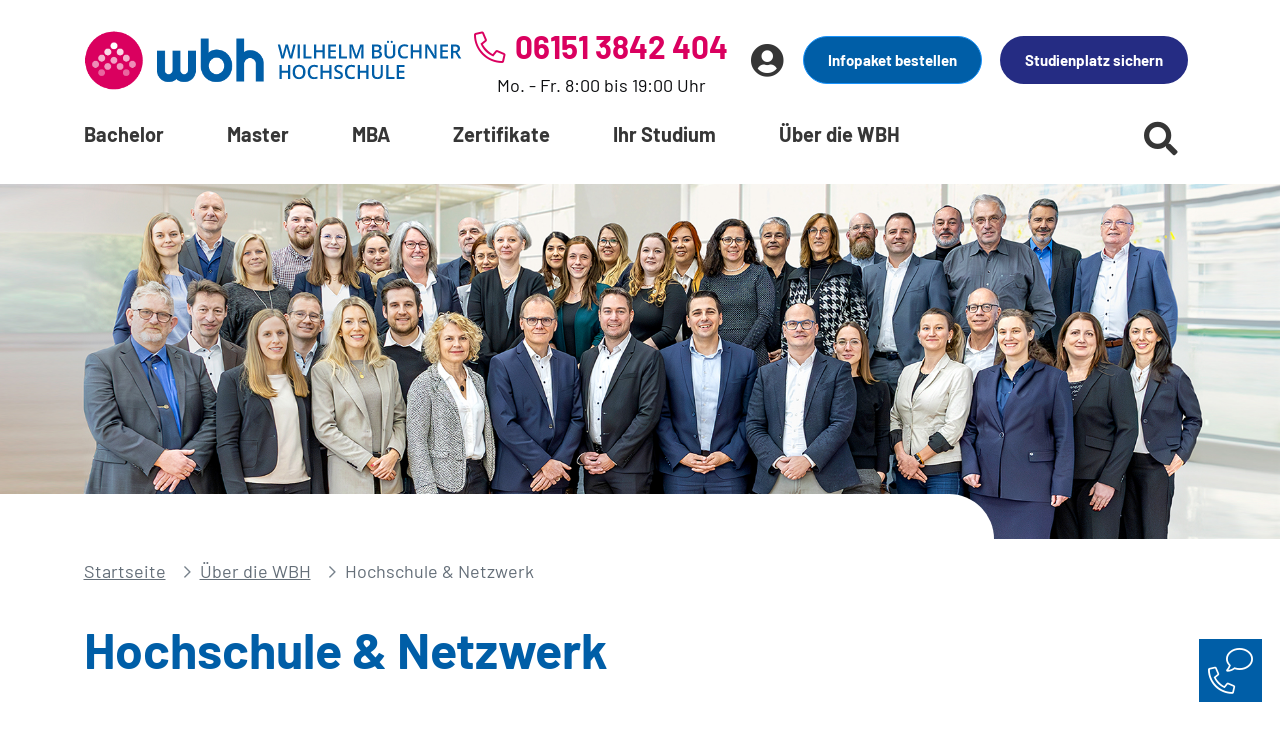

--- FILE ---
content_type: text/html; charset=utf-8
request_url: https://www.wb-fernstudium.de/ueber-die-wbh/hochschule-netzwerk.html
body_size: 17362
content:
<!DOCTYPE html>
<html lang="de-DE">
<head>

<meta http-equiv="Content-Type" content="text/html; charset=utf-8">
<!-- 
	TYPO3 project by knowex.de

	This website is powered by TYPO3 - inspiring people to share!
	TYPO3 is a free open source Content Management Framework initially created by Kasper Skaarhoj and licensed under GNU/GPL.
	TYPO3 is copyright 1998-2026 of Kasper Skaarhoj. Extensions are copyright of their respective owners.
	Information and contribution at https://typo3.org/
-->



<title>Hochschule &amp; Netzwerk </title>
<meta name="generator" content="TYPO3 CMS" />
<meta name="viewport" content="width=device-width, initial-scale=1.0, maximum-scale=2.0, user-scalable=1" />
<meta property="og:title" content="Hochschule &amp; Netzwerk" />
<meta property="og:image" content="https://www.wb-fernstudium.de//fileadmin/images/hero-images/ueber-die-wbh/hochschule-netzwerk/hero-hochschulteam.jpg" />
<meta property="og:image:url" content="https://www.wb-fernstudium.de//fileadmin/images/hero-images/ueber-die-wbh/hochschule-netzwerk/hero-hochschulteam.jpg" />
<meta property="og:image:width" content="1962" />
<meta property="og:image:height" content="544" />
<meta name="twitter:card" content="summary" />

<link rel="stylesheet" href="/typo3conf/ext/blog/Resources/Public/Css/frontend.min.css?1710756607" media="all">

<link rel="stylesheet" href="/typo3conf/ext/iconpack/Resources/Public/Css/Iconpack.min.css?1763641837" media="all">
<link media="all" href="/typo3conf/ext/iconpack/Resources/Public/Css/IconpackTransforms.min.css?1763641837" rel="stylesheet" >




<script type="application/ld+json">
        {"@context":"http:\/\/schema.org","@type":"BreadcrumbList","itemListElement":[{"@type":"ListItem","position":1,"item":{"@id":"https:\/\/www.wb-fernstudium.de\/","name":"Startseite"}},{"@type":"ListItem","position":2,"item":{"@id":"https:\/\/www.wb-fernstudium.de\/ueber-die-wbh.html","name":"\u00dcber die WBH"}},{"@type":"ListItem","position":3,"item":{"@id":"https:\/\/www.wb-fernstudium.de\/ueber-die-wbh\/hochschule-netzwerk.html","name":"Hochschule & Netzwerk"}}]}
    </script>

<link rel="icon" href="/favicon.ico"><link rel="apple-touch-icon" sizes="57x57" href="/apple-icon-57x57.png"><link rel="apple-touch-icon" sizes="60x60" href="/apple-icon-60x60.png"><link rel="apple-touch-icon" sizes="72x72" href="/apple-icon-72x72.png"><link rel="apple-touch-icon" sizes="76x76" href="/apple-icon-76x76.png"><link rel="apple-touch-icon" sizes="114x114" href="/apple-icon-114x114.png"><link rel="apple-touch-icon" sizes="114x114" href="/apple-icon-114x114.png"><link rel="apple-touch-icon" sizes="114x114" href="/apple-icon-114x114.png"><link rel="apple-touch-icon" sizes="120x120" href="/apple-icon-120x120.png"><link rel="apple-touch-icon" sizes="144x144" href="/apple-icon-144x144.png"><link rel="apple-touch-icon" sizes="152x152" href="/apple-icon-152x152.png"><link rel="apple-touch-icon" sizes="180x180" href="/apple-icon-180x180.png"><link rel="icon" type="image/png" sizes="192x192"  href="/android-icon-192x192.png"><link rel="icon" type="image/png" sizes="96x96" href="/favicon-96x96.png"><link rel="manifest" href="/manifest.json"><meta name="msapplication-TileColor" content="#ffffff"><meta name="msapplication-TileImage" content="/ms-icon-144x144.png"><meta name="theme-color" content="#ffffff"><meta name="facebook-domain-verification" content="viz7m94t3e9zic7uofxf1wxd2d6mgz" />    <script>
        var googleAdServices = false;           // AdServices
        var googleAds = false;                  // Ads
        var google = false;                     // Tag-Manager
        var facebook = false;
        var facebookApi = false;
        var criteo = false;
        var awin = false;

        var bing = false;
        var netSlave = false;
        var hotJar = false;
        var youTube = false;
        var calendly = false;

        var cleverPushSubscriptionId = '';

        var bingConversionCollector = [];
        var netSlaveConversionCollector = [];
        var facebookPixelConversionCollector = [];
        var facebookApiConversionCollector = [];
        var googleTagConversionCollector = [];
        var criteoConversionCollector = [];

        window.uetq = window.uetq || [];                       // Bing
        window.dataLayer = window.dataLayer || [];
        window.criteo_q = window.criteo_q || [];
        function gtag(){dataLayer.push(arguments);}      // gTag
    </script>
    <script id="usercentrics-cmp" src="https://app.usercentrics.eu/browser-ui/latest/loader.js" data-settings-id="BnKTBZLzZ" async></script>

    <!-- VWO A/B-Testing -->
    <link rel="preconnect" href="https://dev.visualwebsiteoptimizer.com" />
    <script type='text/javascript' id='vwoCode'>
        window._vwo_code || (function() {
            var account_id=1103489,
                version=2.1,
                settings_tolerance=2000,
                hide_element='body',
                hide_element_style = 'opacity:0 !important;filter:alpha(opacity=0) !important;background:none !important;transition:none !important;',
                /* DO NOT EDIT BELOW THIS LINE */
                f=false,w=window,d=document,v=d.querySelector('#vwoCode'),cK='_vwo_'+account_id+'_settings',cc={};try{var c=JSON.parse(localStorage.getItem('_vwo_'+account_id+'_config'));cc=c&&typeof c==='object'?c:{}}catch(e){}var stT=cc.stT==='session'?w.sessionStorage:w.localStorage;code={nonce:v&&v.nonce,library_tolerance:function(){return typeof library_tolerance!=='undefined'?library_tolerance:undefined},settings_tolerance:function(){return cc.sT||settings_tolerance},hide_element_style:function(){return'{'+(cc.hES||hide_element_style)+'}'},hide_element:function(){if(performance.getEntriesByName('first-contentful-paint')[0]){return''}return typeof cc.hE==='string'?cc.hE:hide_element},getVersion:function(){return version},finish:function(e){if(!f){f=true;var t=d.getElementById('_vis_opt_path_hides');if(t)t.parentNode.removeChild(t);if(e)(new Image).src='https://dev.visualwebsiteoptimizer.com/ee.gif?a='+account_id+e}},finished:function(){return f},addScript:function(e){var t=d.createElement('script');t.type='text/javascript';if(e.src){t.src=e.src}else{t.text=e.text}v&&t.setAttribute('nonce',v.nonce);d.getElementsByTagName('head')[0].appendChild(t)},load:function(e,t){var n=this.getSettings(),i=d.createElement('script'),r=this;t=t||{};if(n){i.textContent=n;d.getElementsByTagName('head')[0].appendChild(i);if(!w.VWO||VWO.caE){stT.removeItem(cK);r.load(e)}}else{var o=new XMLHttpRequest;o.open('GET',e,true);o.withCredentials=!t.dSC;o.responseType=t.responseType||'text';o.onload=function(){if(t.onloadCb){return t.onloadCb(o,e)}if(o.status===200||o.status===304){_vwo_code.addScript({text:o.responseText})}else{_vwo_code.finish('&e=loading_failure:'+e)}};o.onerror=function(){if(t.onerrorCb){return t.onerrorCb(e)}_vwo_code.finish('&e=loading_failure:'+e)};o.send()}},getSettings:function(){try{var e=stT.getItem(cK);if(!e){return}e=JSON.parse(e);if(Date.now()>e.e){stT.removeItem(cK);return}return e.s}catch(e){return}},init:function(){if(d.URL.indexOf('__vwo_disable__')>-1)return;var e=this.settings_tolerance();w._vwo_settings_timer=setTimeout(function(){_vwo_code.finish();stT.removeItem(cK)},e);var t;if(this.hide_element()!=='body'){t=d.createElement('style');var n=this.hide_element(),i=n?n+this.hide_element_style():'',r=d.getElementsByTagName('head')[0];t.setAttribute('id','_vis_opt_path_hides');v&&t.setAttribute('nonce',v.nonce);t.setAttribute('type','text/css');if(t.styleSheet)t.styleSheet.cssText=i;else t.appendChild(d.createTextNode(i));r.appendChild(t)}else{t=d.getElementsByTagName('head')[0];var i=d.createElement('div');i.style.cssText='z-index: 2147483647 !important;position: fixed !important;left: 0 !important;top: 0 !important;width: 100% !important;height: 100% !important;background: white !important;display: block !important;';i.setAttribute('id','_vis_opt_path_hides');i.classList.add('_vis_hide_layer');t.parentNode.insertBefore(i,t.nextSibling)}var o=window._vis_opt_url||d.URL,s='https://dev.visualwebsiteoptimizer.com/j.php?a='+account_id+'&u='+encodeURIComponent(o)+'&vn='+version;if(w.location.search.indexOf('_vwo_xhr')!==-1){this.addScript({src:s})}else{this.load(s+'&x=true')}}};w._vwo_code=code;code.init();})();
    </script>
    <!-- GoogleAds -->
    <script type="text/plain" data-usercentrics="Google Ads">
        if(typeof activateGoogleAds === 'function') {
            activateGoogleAds();
        }
    </script>

    <!-- Google AdServices -->
    <script type="text/plain" data-usercentrics="Google AdServices">
        if(typeof activateGoogleAdServices === 'function') {
            activateGoogleAdServices();
        }
    </script>

    <!-- Google-Tag-Manager -->
    <script type="text/plain" data-usercentrics="Google Tag Manager">
        if(typeof activateGoogleTagManager === 'function') {
            activateGoogleTagManager();
        }
    </script>

<link rel="canonical" href="https://www.wb-fernstudium.de/ueber-die-wbh/hochschule-netzwerk.html"/>


<!-- VhsAssetsDependenciesLoaded styles -->
<link rel="stylesheet" href="/typo3temp/assets/vhs/vhs-assets-styles.css?1769123784" /></head>
<body id="p844">        <noscript><iframe src="https://obseu.segreencolumn.com/ns/f7035d41425b8d48cb88ca4529912322.html?ch=wb%20fernstudium" width="0" height="0" style="display:none"></iframe></noscript>
        <noscript><iframe src="https://www.googletagmanager.com/ns.html?id=GTM-PG2ZFQ4" height="0" width="0" style="display:none;visibility:hidden"></iframe></noscript>


    

    <div class="page page-type-default page- ">

        
        

<header class="page-header">

    
    <div class="header-elements">

        <div class="header-banner">
            <div class="container-md">
                <div class="row">
                    
                    <!DOCTYPE html>
<html>
<head>
    
</head>
<body>

    





</body>
</html>

                </div>
            </div>
        </div>

        <div class="header-wrapper container-md">

            <div class="header-grid-wrapper">
                <div class="header-grid-left">
                    <div class="header-company">
                        <a aria-label="Header Logo" href="/">
                            <div class="header-logo">
                                <img src="/fileadmin/images/logos/Logo_WBH_RGB_1.png" alt="Wilhelm Büchner Hochschule"/>
                            </div>
                            <div class="header-claim">
                                <?xml version="1.0" encoding="utf-8"?>
<!-- Generator: Adobe Illustrator 25.0.0, SVG Export Plug-In . SVG Version: 6.00 Build 0)  -->
<svg version="1.1" id="Ebene_1" xmlns="http://www.w3.org/2000/svg" xmlns:xlink="http://www.w3.org/1999/xlink" x="0px" y="0px"
     viewBox="0 0 1966.5 418.2" style="enable-background:new 0 0 1966.5 418.2;" xml:space="preserve" width="216">
<style type="text/css">
	.st0{display:none;}
    .st1{fill:#005EA7;}
</style>
    <g id="Hintergrund" class="st0">
</g>
    <g id="Grafik_1">
</g>
    <g id="HELP">
</g>
    <g>
	<path class="st1" d="M160.8,192.4h-25.9l-24.7-86.9c-1.1-3.8-2.4-9.2-4-16.4c-1.6-7.1-2.6-12.1-2.9-14.9c-0.7,4.3-1.7,9.8-3.2,16.5
		c-1.5,6.8-2.7,11.8-3.7,15.1l-24.1,86.5h-26l-18.8-72.9L8.4,46.7h24.3l20.8,84.9c3.3,13.6,5.6,25.6,7,36.1c0.7-5.6,1.8-12,3.3-18.9
		c1.5-7,2.8-12.6,4-16.9l23.7-85.1h23.6l24.3,85.5c2.3,7.9,4.8,19.7,7.4,35.5c1-9.5,3.4-21.6,7.2-36.3l20.7-84.7h24.1L160.8,192.4z"
    />
        <path class="st1" d="M219.3,192.4V46.8h23.8v145.6H219.3z"/>
        <path class="st1" d="M281.6,192.4V46.8h23.8V172h61.7v20.4H281.6z"/>
        <path class="st1" d="M507,192.4h-23.9v-65.6H416v65.6h-23.8V46.8H416v59.6h67.1V46.8H507V192.4z"/>
        <path class="st1" d="M627.7,192.4h-82.4V46.8h82.4v20.1h-58.6v39.6H624v19.9h-54.9v45.7h58.6V192.4z"/>
        <path class="st1" d="M659.2,192.4V46.8H683V172h61.7v20.4H659.2z"/>
        <path class="st1" d="M832.7,192.4L790.5,70.8h-0.8c1.1,18.1,1.7,35,1.7,50.8v70.8h-21.6V46.8h33.6l40.4,115.8h0.6L886,46.8h33.7
		v145.6h-22.9v-72c0-7.2,0.2-16.7,0.5-28.3c0.4-11.6,0.7-18.7,0.9-21.1h-0.8l-43.7,121.4H832.7z"/>
        <path class="st1" d="M1011,46.8h43.2c20.1,0,34.5,2.9,43.5,8.8c8.9,5.8,13.4,15.1,13.4,27.7c0,8.5-2.2,15.6-6.6,21.2
		s-10.7,9.2-18.9,10.7v1c10.2,1.9,17.7,5.7,22.6,11.4c4.8,5.7,7.2,13.4,7.2,23.1c0,13.1-4.6,23.3-13.7,30.7
		c-9.1,7.4-21.8,11.1-38.1,11.1H1011V46.8L1011,46.8z M1034.8,106.9h22.9c10,0,17.2-1.6,21.8-4.7c4.6-3.2,6.9-8.5,6.9-16.1
		c0-6.8-2.5-11.8-7.4-14.8c-4.9-3.1-12.8-4.6-23.6-4.6h-20.6L1034.8,106.9L1034.8,106.9z M1034.8,126.3v46.1h25.3
		c10,0,17.5-1.9,22.6-5.7c5.1-3.8,7.6-9.8,7.6-18.1c0-7.6-2.6-13.2-7.8-16.8c-5.2-3.7-13-5.5-23.6-5.5H1034.8z"/>
        <path class="st1" d="M1257.8,46.8V141c0,10.8-2.3,20.2-6.9,28.2c-4.6,8.1-11.3,14.3-20,18.6c-8.7,4.4-19.2,6.5-31.3,6.5
		c-18.1,0-32.1-4.8-42.1-14.3c-10-9.6-15-22.7-15-39.4V46.8h23.9v92.1c0,12,2.8,20.9,8.4,26.6s14.1,8.6,25.7,8.6
		c22.4,0,33.7-11.8,33.7-35.4V46.8L1257.8,46.8L1257.8,46.8z M1168.8,19.4c0-4.1,1.1-7.1,3.3-8.9s4.9-2.7,8.1-2.7
		c3.5,0,6.3,1,8.4,3.1s3.1,4.9,3.1,8.6c0,3.5-1.1,6.3-3.2,8.5c-2.1,2.1-4.9,3.2-8.4,3.2c-3.2,0-5.9-1-8.1-2.9
		C1169.9,26.2,1168.8,23.3,1168.8,19.4z M1207.9,19.4c0-4.1,1.1-7.1,3.3-8.9s4.9-2.7,8.1-2.7c3.5,0,6.3,1,8.5,3.1
		c2.1,2.1,3.2,4.9,3.2,8.6c0,3.6-1.1,6.4-3.3,8.5s-5,3.1-8.4,3.1c-3.2,0-5.9-1-8.1-2.9C1209,26.2,1207.9,23.3,1207.9,19.4z"/>
        <path class="st1" d="M1355,65.1c-13.7,0-24.4,4.8-32.3,14.5c-7.8,9.7-11.8,23.1-11.8,40.1c0,17.9,3.8,31.4,11.3,40.5
		c7.5,9.2,18.4,13.7,32.7,13.7c6.2,0,12.2-0.6,17.9-1.8c5.8-1.2,11.8-2.8,18-4.7v20.4c-11.4,4.3-24.4,6.5-38.8,6.5
		c-21.3,0-37.7-6.5-49.1-19.4s-17.1-31.4-17.1-55.4c0-15.1,2.8-28.4,8.3-39.7c5.5-11.4,13.6-20.1,24.1-26.1s22.8-9.1,37-9.1
		c14.9,0,28.6,3.1,41.2,9.4l-8.6,19.8c-4.9-2.3-10.1-4.4-15.6-6.1C1366.8,66,1361,65.1,1355,65.1z"/>
        <path class="st1" d="M1537.2,192.4h-23.9v-65.6h-67.1v65.6h-23.9V46.8h23.8v59.6h67.1V46.8h23.9L1537.2,192.4L1537.2,192.4z"/>
        <path class="st1" d="M1696.8,192.4h-29.2l-71.6-116h-0.8l0.5,6.5c0.9,12.4,1.4,23.6,1.4,33.9v75.6h-21.6V46.8h28.9l71.4,115.4h0.6
		c-0.1-1.5-0.4-7.1-0.8-16.7s-0.6-17.1-0.6-22.5V46.7h21.8L1696.8,192.4L1696.8,192.4z"/>
        <path class="st1" d="M1817.7,192.4h-82.4V46.8h82.4v20.1h-58.6v39.6h54.9v19.9h-54.9v45.7h58.6V192.4z"/>
        <path class="st1" d="M1872.9,134.2v58.2h-23.8V46.8h41.1c18.8,0,32.7,3.5,41.7,10.6c9,7,13.5,17.7,13.5,31.9
		c0,18.1-9.4,31-28.3,38.7l41.1,64.4h-26.9l-34.9-58.2H1872.9z M1872.9,114.5h16.5c11.1,0,19.1-2.1,24.1-6.2s7.5-10.2,7.5-18.3
		c0-8.2-2.7-14.1-8.1-17.7s-13.5-5.4-24.3-5.4h-15.7V114.5z"/>
        <path class="st1" d="M141.2,407.3h-23.9v-65.6H50.2v65.6H26.4V261.6h23.8v59.6h67.1v-59.6h23.9V407.3z"/>
        <path class="st1" d="M302.8,334.3c0,23.7-5.9,42.1-17.8,55.3c-11.9,13.1-28.6,19.7-50.4,19.7c-22,0-38.9-6.5-50.7-19.6
		c-11.8-13-17.7-31.6-17.7-55.6s5.9-42.5,17.8-55.4s28.8-19.3,50.8-19.3c21.6,0,38.4,6.5,50.2,19.6
		C296.9,292.1,302.8,310.5,302.8,334.3z M191.6,334.3c0,17.9,3.6,31.5,10.9,40.8c7.2,9.3,18,13.9,32.2,13.9c14.1,0,24.8-4.6,32-13.7
		c7.2-9.2,10.8-22.8,10.8-40.9c0-17.9-3.6-31.4-10.7-40.6c-7.1-9.2-17.8-13.8-31.9-13.8c-14.3,0-25.1,4.6-32.3,13.8
		C195.2,302.9,191.6,316.4,191.6,334.3z"/>
        <path class="st1" d="M396,280c-13.7,0-24.4,4.8-32.3,14.5c-7.8,9.7-11.8,23.1-11.8,40.1c0,17.9,3.8,31.4,11.3,40.5
		c7.5,9.2,18.4,13.7,32.7,13.7c6.2,0,12.2-0.6,17.9-1.8c5.8-1.2,11.8-2.8,18-4.7v20.4c-11.4,4.3-24.4,6.5-38.8,6.5
		c-21.3,0-37.7-6.5-49.1-19.4s-17.1-31.4-17.1-55.4c0-15.1,2.8-28.4,8.3-39.7c5.5-11.4,13.6-20.1,24.1-26.1s22.8-9.1,37-9.1
		c14.9,0,28.6,3.1,41.2,9.4l-8.6,19.8c-4.9-2.3-10.1-4.4-15.6-6.1C407.8,280.9,402,280,396,280z"/>
        <path class="st1" d="M578.2,407.3h-23.9v-65.6h-67.1v65.6h-23.9V261.6h23.8v59.6h67.1v-59.6h23.9L578.2,407.3L578.2,407.3z"/>
        <path class="st1" d="M700.5,367.7c0,12.9-4.7,23.1-14,30.5c-9.4,7.4-22.3,11.1-38.7,11.1c-16.5,0-29.9-2.6-40.4-7.7v-22.5
		c6.6,3.1,13.7,5.6,21.2,7.4c7.5,1.8,14.4,2.7,20.9,2.7c9.4,0,16.4-1.8,20.9-5.4s6.7-8.4,6.7-14.4c0-5.4-2.1-10.1-6.2-13.8
		c-4.1-3.8-12.6-8.3-25.5-13.4c-13.3-5.4-22.6-11.5-28.1-18.4c-5.4-6.9-8.2-15.2-8.2-24.9c0-12.2,4.3-21.7,12.9-28.7
		c8.6-7,20.2-10.5,34.8-10.5c13.9,0,27.8,3.1,41.6,9.2l-7.6,19.4c-12.9-5.4-24.5-8.2-34.7-8.2c-7.7,0-13.5,1.7-17.5,5
		c-4,3.4-6,7.8-6,13.3c0,3.8,0.8,7,2.4,9.7c1.6,2.7,4.2,5.2,7.9,7.6c3.7,2.4,10.2,5.5,19.7,9.5c10.7,4.5,18.5,8.6,23.5,12.5
		s8.6,8.2,11,13C699.3,355.4,700.5,361.2,700.5,367.7z"/>
        <path class="st1" d="M790.6,280c-13.7,0-24.4,4.8-32.3,14.5c-7.8,9.7-11.8,23.1-11.8,40.1c0,17.9,3.8,31.4,11.3,40.5
		c7.5,9.2,18.4,13.7,32.7,13.7c6.2,0,12.2-0.6,17.9-1.8c5.8-1.2,11.8-2.8,18-4.7v20.4c-11.4,4.3-24.4,6.5-38.8,6.5
		c-21.3,0-37.7-6.5-49.1-19.4c-11.4-12.9-17.1-31.4-17.1-55.4c0-15.1,2.8-28.4,8.3-39.7c5.5-11.4,13.6-20.1,24.1-26.1
		s22.8-9.1,37-9.1c14.9,0,28.6,3.1,41.2,9.4l-8.6,19.8c-4.9-2.3-10.1-4.4-15.6-6.1C802.5,280.9,796.7,280,790.6,280z"/>
        <path class="st1" d="M972.8,407.3h-23.9v-65.6h-67.1v65.6H858V261.6h23.8v59.6h67.1v-59.6h23.9V407.3z"/>
        <path class="st1" d="M1125.3,261.6v94.2c0,10.8-2.3,20.2-6.9,28.2c-4.6,8.1-11.3,14.3-20,18.6c-8.7,4.4-19.2,6.5-31.3,6.5
		c-18.1,0-32.1-4.8-42.1-14.3c-10-9.6-15-22.7-15-39.4v-93.8h23.9v92.1c0,12,2.8,20.9,8.4,26.6c5.6,5.7,14.1,8.6,25.7,8.6
		c22.4,0,33.7-11.8,33.7-35.4v-91.9L1125.3,261.6L1125.3,261.6z"/>
        <path class="st1" d="M1162.6,407.3V261.6h23.8v125.2h61.7v20.4L1162.6,407.3L1162.6,407.3z"/>
        <path class="st1" d="M1355.5,407.3h-82.4V261.6h82.4v20.1h-58.6v39.7h54.9v19.9h-54.9V387h58.6V407.3z"/>
</g>
</svg>
                            </div>
                        </a>
                    </div>
                </div>
                <div class="header-grid-right">

                    
                    <div class="header-phone d-none d-lg-flex">
                        <p class="number"><i class="fal fa-phone-alt me-2"></i>06151 3842 404</p>
                        <p class="times">Mo. - Fr. 8:00 bis 19:00 Uhr</p>
                    </div>

                    <div class="header-button-wrapper">

                        <div class="header-icons">

                            <button class="btn btn-icon btn-name-search" aria-label="Suche starten" data-bs-toggle="collapse" href="#SearchSection"><i class="fas fa-search"></i></button>

                            <a href="tel:061513842404" class="d-block d-lg-none">
                                <button class="btn btn-icon btn-name-phone" aria-label="Telefonische Beratung"><i class="fal fa-phone-alt text-secondary"></i></button>
                            </a>

                            <div class="dropdown">
                                <button class="btn btn-icon btn-name-member" type="button" data-bs-toggle="dropdown" aria-expanded="false">
                                    <i class="fas fa-user-circle" aria-label="Benutzerkonto"></i>
                                </button>
                                <ul class="dropdown-menu">
                                    
                                            <li class="dropdown-item-wrapper">
                                                <a class="dropdown-item" href="/mein-konto.html">Login</a>
                                            </li>
                                            <li class="dropdown-item-wrapper">
                                                <a href="#" class="dropdown-item link-modal-register-account">Registrieren</a>
                                            </li>
                                        
                                </ul>
                            </div>
                            <button class="btn btn-icon btn-name-nav" aria-label="Menü öffnen"><i class="fas fa-bars"></i></button>
                        </div>

                        
                        <div class="header-buttons d-none d-lg-flex justify-content-end">
                            
    <button class="btn btn-sm btn-info info-paket-link">Infopaket bestellen</button>
    <a href="/anmeldung.html" class="btn btn-sm btn-prio-1 btn-reg-header">Studienplatz sichern</a>

                        </div>

                    </div>
                </div>
            </div>

            <div class="header-navigation-wrapper">

                



<div class="header-navigation">

    
        <ul class="nav-item-list list-type-main">
            
                
                        
                        
                                
                                

    
    
            
        

    <li class="nav-item item-type-main-sub item-category-bachelor">

        <span><a href="/bachelor.html">Bachelor</a></span>
        <div class="nav-item-dropdown">

            <div class="nav-item-list-wrapper container-md">
                <ul class="nav-item-list list-type-dropdown">
                    
                        
    <li class="nav-item item-type-dropdown has-subs">
        <span>
            <a href="/bachelor/informatik.html">Informatik</a>
        </span>

        
                
                    
    
        
            <div class="nav-item-list-wrapper">
                <ul class="nav-item-list list-type-dropdown-sub">
                    
                        
                        
                            
                                
                                    
                                        <li class="nav-item item-type-dropdown-sub">
                                            <div class="nav-item-inner-wrapper">
                                                <a href="/kursseite/ki-und-maschinelles-lernen.html">
                                                    <span class="me-2">KI und Maschinelles Lernen</span>
                                                    
                                                    
                                                </a>
                                            </div>
                                        </li>
                                    
                                
                            
                        
                    
                        
                        
                            
                                
                                    
                                        <li class="nav-item item-type-dropdown-sub">
                                            <div class="nav-item-inner-wrapper">
                                                <a href="/kursseite/bachelor-studiengang-informatik-bsc.html">
                                                    <span class="me-2">Informatik</span>
                                                    
                                                    
                                                </a>
                                            </div>
                                        </li>
                                    
                                
                            
                        
                    
                        
                        
                            
                                
                                    
                                        <li class="nav-item item-type-dropdown-sub">
                                            <div class="nav-item-inner-wrapper">
                                                <a href="/kursseite/bachelor-studiengang-it-sicherheit-bsc.html">
                                                    <span class="me-2">IT-Sicherheit</span>
                                                    
                                                    
                                                </a>
                                            </div>
                                        </li>
                                    
                                
                            
                        
                    
                        
                        
                            
                                
                                    
                                        <li class="nav-item item-type-dropdown-sub">
                                            <div class="nav-item-inner-wrapper">
                                                <a href="/kursseite/bachelor-studiengang-wirtschaftsinformatik-bsc.html">
                                                    <span class="me-2">Wirtschafts&shy;informatik</span>
                                                    
                                                    
                                                </a>
                                            </div>
                                        </li>
                                    
                                
                            
                        
                    
                        
                        
                            
                                
                                    
                                        <li class="nav-item item-type-dropdown-sub">
                                            <div class="nav-item-inner-wrapper">
                                                <a href="/kursseite/angewandte-informatik.html">
                                                    <span class="me-2">Angewandte Informatik</span>
                                                    
                                                    
                                                </a>
                                            </div>
                                        </li>
                                    
                                
                            
                        
                    
                        
                        
                            
                                
                                    
                                        <li class="nav-item item-type-dropdown-sub">
                                            <div class="nav-item-inner-wrapper">
                                                <a href="/kursseite/bachelor-studiengang-game-development-bsc.html">
                                                    <span class="me-2">Game Development</span>
                                                    
                                                    
                                                </a>
                                            </div>
                                        </li>
                                    
                                
                            
                        
                    
                </ul>

                
                
                    <a href="/bachelor/informatik.html" class="btn btn-sm btn-prio-2 btn-nav-categories-show-all">Alle anzeigen</a>
                

            </div>
        
    

                
            

    </li>

                    
                        
    <li class="nav-item item-type-dropdown has-subs even">
        <span>
            <a href="/bachelor/ingenieurwissenschaften.html">Ingenieurwissenschaften</a>
        </span>

        
                
                    
    
        
            <div class="nav-item-list-wrapper">
                <ul class="nav-item-list list-type-dropdown-sub">
                    
                        
                        
                            
                                
                                    
                                        <li class="nav-item item-type-dropdown-sub">
                                            <div class="nav-item-inner-wrapper">
                                                <a href="/kursseite/bachelor-studiengang-maschinenbau-beng.html">
                                                    <span class="me-2">Maschinenbau</span>
                                                    
                                                    
                                                </a>
                                            </div>
                                        </li>
                                    
                                
                            
                        
                    
                        
                        
                            
                                
                                    
                                        <li class="nav-item item-type-dropdown-sub">
                                            <div class="nav-item-inner-wrapper">
                                                <a href="/kursseite/bachelor-studiengang-fahrzeugtechnik-beng.html">
                                                    <span class="me-2">Fahrzeugtechnik</span>
                                                    
                                                    
                                                </a>
                                            </div>
                                        </li>
                                    
                                
                            
                        
                    
                        
                        
                            
                                
                                    
                                        <li class="nav-item item-type-dropdown-sub">
                                            <div class="nav-item-inner-wrapper">
                                                <a href="/kursseite/bachelor-studiengang-elektro-und-informationstechnik-beng.html">
                                                    <span class="me-2">Elektro- und Informations&shy;technik</span>
                                                    
                                                    
                                                </a>
                                            </div>
                                        </li>
                                    
                                
                            
                        
                    
                        
                        
                            
                                
                                    
                                        <li class="nav-item item-type-dropdown-sub">
                                            <div class="nav-item-inner-wrapper">
                                                <a href="/kursseite/ingenieurpsychologie.html">
                                                    <span class="me-2">Ingenieur&shy;psychologie</span>
                                                    
                                                    
                                                </a>
                                            </div>
                                        </li>
                                    
                                
                            
                        
                    
                        
                        
                            
                                
                                    
                                        <li class="nav-item item-type-dropdown-sub">
                                            <div class="nav-item-inner-wrapper">
                                                <a href="/kursseite/bachelor-studiengang-medizintechnik-bsc.html">
                                                    <span class="me-2">Medizintechnik</span>
                                                    
                                                    
                                                </a>
                                            </div>
                                        </li>
                                    
                                
                            
                        
                    
                        
                        
                            
                                
                                    
                                        <li class="nav-item item-type-dropdown-sub">
                                            <div class="nav-item-inner-wrapper">
                                                <a href="/kursseite/bachelor-studiengang-robotik.html">
                                                    <span class="me-2">Robotik</span>
                                                    
                                                    
                                                </a>
                                            </div>
                                        </li>
                                    
                                
                            
                        
                    
                </ul>

                
                
                    <a href="/bachelor/ingenieurwissenschaften.html" class="btn btn-sm btn-prio-2 btn-nav-categories-show-all">Alle anzeigen</a>
                

            </div>
        
    

                
            

    </li>

                    
                        
    <li class="nav-item item-type-dropdown has-subs">
        <span>
            <a href="/bachelor/wirtschaftsingenieurwesen-technologiemanagement.html">Wirtschaftsingenieurwesen &amp; Technologiemanagement</a>
        </span>

        
                
                    
    
        
            <div class="nav-item-list-wrapper">
                <ul class="nav-item-list list-type-dropdown-sub">
                    
                        
                        
                            
                                
                                    
                                        <li class="nav-item item-type-dropdown-sub">
                                            <div class="nav-item-inner-wrapper">
                                                <a href="/kursseite/wirtschaftsingenieurwesen-erneuerbare-energien.html">
                                                    <span class="me-2">Wirtschafts&shy;ingenieur&shy;wesen Erneuerbare Energien</span>
                                                    
                                                    
                                                </a>
                                            </div>
                                        </li>
                                    
                                
                            
                        
                    
                        
                        
                            
                                
                                    
                                        <li class="nav-item item-type-dropdown-sub">
                                            <div class="nav-item-inner-wrapper">
                                                <a href="/kursseite/bachelor-studiengang-energiewirtschaft-und-management-bsc.html">
                                                    <span class="me-2">Energiewirtschaft und ‑management</span>
                                                    
                                                    
                                                </a>
                                            </div>
                                        </li>
                                    
                                
                            
                        
                    
                        
                        
                            
                                
                                    
                                        <li class="nav-item item-type-dropdown-sub">
                                            <div class="nav-item-inner-wrapper">
                                                <a href="/kursseite/bachelor-studiengang-wirtschaftsingenieurwesen-baumanagement.html">
                                                    <span class="me-2">Wirtschafts&shy;ingenieur&shy;wesen Baumanagement</span>
                                                    
                                                    
                                                </a>
                                            </div>
                                        </li>
                                    
                                
                            
                        
                    
                        
                        
                            
                                
                                    
                                        <li class="nav-item item-type-dropdown-sub">
                                            <div class="nav-item-inner-wrapper">
                                                <a href="/kursseite/bachelor-studiengang-wirtschaftsingenieurwesen-kuenstliche-intelligenz.html">
                                                    <span class="me-2">Wirtschafts&shy;ingenieur&shy;wesen Künstliche Intelligenz</span>
                                                    
                                                    
                                                </a>
                                            </div>
                                        </li>
                                    
                                
                            
                        
                    
                        
                        
                            
                                
                                    
                                        <li class="nav-item item-type-dropdown-sub">
                                            <div class="nav-item-inner-wrapper">
                                                <a href="/kursseite/bachelor-studiengang-bwl.html">
                                                    <span class="me-2">Betriebs&shy;wirtschafts&shy;lehre</span>
                                                    
                                                    
                                                </a>
                                            </div>
                                        </li>
                                    
                                
                            
                        
                    
                </ul>

                
                
                    <a href="/bachelor/wirtschaftsingenieurwesen-technologiemanagement.html" class="btn btn-sm btn-prio-2 btn-nav-categories-show-all">Alle anzeigen</a>
                

            </div>
        
    

                
            

    </li>

                    
                        
    <li class="nav-item item-type-dropdown has-subs even">
        <span>
            <a href="/bachelor/energie-umwelt-und-verfahrenstechnik.html">Energie-, Umwelt- und Verfahrenstechnik</a>
        </span>

        
                
                    
    
        
            <div class="nav-item-list-wrapper">
                <ul class="nav-item-list list-type-dropdown-sub">
                    
                        
                        
                            
                                
                                    
                                        <li class="nav-item item-type-dropdown-sub">
                                            <div class="nav-item-inner-wrapper">
                                                <a href="/kursseite/bachelor-studiengang-chemische-verfahrenstechnik-beng.html">
                                                    <span class="me-2">Chemische Verfahrens&shy;technik</span>
                                                    
                                                    
                                                </a>
                                            </div>
                                        </li>
                                    
                                
                            
                        
                    
                        
                        
                            
                                
                                    
                                        <li class="nav-item item-type-dropdown-sub">
                                            <div class="nav-item-inner-wrapper">
                                                <a href="/kursseite/bachelor-studiengang-bauingenieurwesen.html">
                                                    <span class="me-2">Bauingenieurwesen</span>
                                                    
                                                    
                                                </a>
                                            </div>
                                        </li>
                                    
                                
                            
                        
                    
                        
                        
                            
                                
                                    
                                        <li class="nav-item item-type-dropdown-sub">
                                            <div class="nav-item-inner-wrapper">
                                                <a href="/kursseite/bachelor-studiengang-energieverfahrenstechnik-beng.html">
                                                    <span class="me-2">Energie&shy;verfahrens&shy;technik</span>
                                                    
                                                    
                                                </a>
                                            </div>
                                        </li>
                                    
                                
                            
                        
                    
                        
                        
                            
                                
                                    
                                        <li class="nav-item item-type-dropdown-sub">
                                            <div class="nav-item-inner-wrapper">
                                                <a href="/kursseite/bachelor-studiengang-materials-science.html">
                                                    <span class="me-2">Materials Science</span>
                                                    
                                                    
                                                </a>
                                            </div>
                                        </li>
                                    
                                
                            
                        
                    
                        
                        
                            
                                
                                    
                                        <li class="nav-item item-type-dropdown-sub">
                                            <div class="nav-item-inner-wrapper">
                                                <a href="/kursseite/bachelor-studiengang-energieingenieurwesen.html">
                                                    <span class="me-2">Energie&shy;ingenieurwesen</span>
                                                    
                                                    
                                                </a>
                                            </div>
                                        </li>
                                    
                                
                            
                        
                    
                        
                        
                            
                                
                                    
                                        <li class="nav-item item-type-dropdown-sub">
                                            <div class="nav-item-inner-wrapper">
                                                <a href="/kursseite/bachelor-studiengang-bioingenieurwesen.html">
                                                    <span class="me-2">Bioingenieur&shy;wesen</span>
                                                    <span class="nav-item-badge nav-item-badge-new">Neu</span>
                                                    
                                                </a>
                                            </div>
                                        </li>
                                    
                                
                            
                        
                    
                </ul>

                
                
                    <a href="/bachelor/energie-umwelt-und-verfahrenstechnik.html" class="btn btn-sm btn-prio-2 btn-nav-categories-show-all">Alle anzeigen</a>
                

            </div>
        
    

                
            

    </li>

                    
                        
    <li class="nav-item item-type-dropdown has-subs">
        <span>
            <a href="/bachelor/design.html">Design</a>
        </span>

        
                
                    
    
        
            <div class="nav-item-list-wrapper">
                <ul class="nav-item-list list-type-dropdown-sub">
                    
                        
                        
                            
                                
                                    
                                        <li class="nav-item item-type-dropdown-sub">
                                            <div class="nav-item-inner-wrapper">
                                                <a href="/kursseite/bachelor-studiengang-kommunikationsdesign-ba.html">
                                                    <span class="me-2">Kommunikations&shy;design</span>
                                                    
                                                    
                                                </a>
                                            </div>
                                        </li>
                                    
                                
                            
                        
                    
                        
                        
                            
                                
                                    
                                        <li class="nav-item item-type-dropdown-sub">
                                            <div class="nav-item-inner-wrapper">
                                                <a href="/kursseite/bachelor-studiengang-animation-design-ba.html">
                                                    <span class="me-2">Animation Design</span>
                                                    
                                                    
                                                </a>
                                            </div>
                                        </li>
                                    
                                
                            
                        
                    
                        
                        
                            
                                
                                    
                                        <li class="nav-item item-type-dropdown-sub">
                                            <div class="nav-item-inner-wrapper">
                                                <a href="/kursseite/bachelor-studiengang-game-design-ba.html">
                                                    <span class="me-2">Game Design</span>
                                                    
                                                    
                                                </a>
                                            </div>
                                        </li>
                                    
                                
                            
                        
                    
                        
                        
                            
                                
                                    
                                        <li class="nav-item item-type-dropdown-sub">
                                            <div class="nav-item-inner-wrapper">
                                                <a href="/kursseite/bachelor-studiengang-kommunikationsdesign-ki.html">
                                                    <span class="me-2">Design mit KI</span>
                                                    <span class="nav-item-badge nav-item-badge-new">Neu</span>
                                                    
                                                </a>
                                            </div>
                                        </li>
                                    
                                
                            
                        
                    
                        
                        
                            
                                
                                    
                                        <li class="nav-item item-type-dropdown-sub">
                                            <div class="nav-item-inner-wrapper">
                                                <a href="/kursseite/bachelor-studiengang-character-creation.html">
                                                    <span class="me-2">Character Creation</span>
                                                    
                                                    
                                                </a>
                                            </div>
                                        </li>
                                    
                                
                            
                        
                    
                        
                        
                            
                                
                                    
                                        <li class="nav-item item-type-dropdown-sub">
                                            <div class="nav-item-inner-wrapper">
                                                <a href="/kursseite/nachhaltiges-industrie-und-produktdesign.html">
                                                    <span class="me-2">Nachhaltiges Industrie- und Produktdesign</span>
                                                    
                                                    
                                                </a>
                                            </div>
                                        </li>
                                    
                                
                            
                        
                    
                </ul>

                
                
                    <a href="/bachelor/design.html" class="btn btn-sm btn-prio-2 btn-nav-categories-show-all">Alle anzeigen</a>
                

            </div>
        
    

                
            

    </li>

                    
                        
    <li class="nav-item item-type-dropdown has-subs even">
        <span>
            <a href="/ihr-studium/abendstudium/ueberblick.html">Online-Abendstudium</a>
        </span>

        
                
                    
    
        
            <div class="nav-item-list-wrapper">
                <ul class="nav-item-list list-type-dropdown-sub">
                    
                        
                        
                            
                                
                                    
                                        <li class="nav-item item-type-dropdown-sub">
                                            <div class="nav-item-inner-wrapper">
                                                <a href="/kursseite/bachelor-oas-studiengang-elektro-und-informationstechnik-beng.html">
                                                    <span class="me-2">Elektro- und Informations&shy;technik</span>
                                                    
                                                    
                                                </a>
                                            </div>
                                        </li>
                                    
                                
                            
                        
                    
                        
                        
                            
                                
                                    
                                        <li class="nav-item item-type-dropdown-sub">
                                            <div class="nav-item-inner-wrapper">
                                                <a href="/kursseite/bachelor-oas-studiengang-informatik-bsc.html">
                                                    <span class="me-2">Informatik</span>
                                                    
                                                    
                                                </a>
                                            </div>
                                        </li>
                                    
                                
                            
                        
                    
                        
                        
                            
                                
                                    
                                        <li class="nav-item item-type-dropdown-sub">
                                            <div class="nav-item-inner-wrapper">
                                                <a href="/kursseite/bachelor-oas-studiengang-it-sicherheit-bsc.html">
                                                    <span class="me-2">IT-Sicherheit</span>
                                                    
                                                    
                                                </a>
                                            </div>
                                        </li>
                                    
                                
                            
                        
                    
                        
                        
                            
                                
                            
                        
                    
                        
                        
                            
                                
                                    
                                        <li class="nav-item item-type-dropdown-sub">
                                            <div class="nav-item-inner-wrapper">
                                                <a href="/kursseite/bachelor-oas-studiengang-technische-betriebswirtschaft-bsc.html">
                                                    <span class="me-2">Technische Betriebs&shy;wirtschaft</span>
                                                    
                                                    
                                                </a>
                                            </div>
                                        </li>
                                    
                                
                            
                        
                    
                        
                        
                            
                                
                                    
                                        <li class="nav-item item-type-dropdown-sub">
                                            <div class="nav-item-inner-wrapper">
                                                <a href="/kursseite/bachelor-oas-studiengang-wirtschaftsinformatik-bsc.html">
                                                    <span class="me-2">Wirtschafts&shy;informatik</span>
                                                    
                                                    
                                                </a>
                                            </div>
                                        </li>
                                    
                                
                            
                        
                    
                </ul>

                
                
                    <a href="/ihr-studium/abendstudium/ueberblick.html" class="btn btn-sm btn-prio-2 btn-nav-categories-show-all">Alle anzeigen</a>
                

            </div>
        
    

                
            

    </li>

                    
                </ul>
            </div>

            
            

    
    
            
        

    
    
        <div class="nav-item-button-wrapper container-md">
            <a class="btn btn-sm btn-prio-2 btn-nav-main-category-show-all" href="/bachelor/ueberblick.html">Alle Bachelor-Studiengänge anzeigen</a>
        </div>
    



        </div>

    </li>

                            
                    
            
                
                        
                        
                                
                                

    
    
            
        

    <li class="nav-item item-type-main-sub item-category-master">

        <span><a href="/master.html">Master</a></span>
        <div class="nav-item-dropdown">

            <div class="nav-item-list-wrapper container-md">
                <ul class="nav-item-list list-type-dropdown">
                    
                        
    <li class="nav-item item-type-dropdown has-subs">
        <span>
            <a href="/master/informatik.html">Informatik</a>
        </span>

        
                
                    
    
        
            <div class="nav-item-list-wrapper">
                <ul class="nav-item-list list-type-dropdown-sub">
                    
                        
                        
                            
                                
                                    
                                        <li class="nav-item item-type-dropdown-sub">
                                            <div class="nav-item-inner-wrapper">
                                                <a href="/kursseite/master-studiengang-wirtschaftsinformatik-msc.html">
                                                    <span class="me-2">Wirtschafts&shy;informatik</span>
                                                    
                                                    
                                                </a>
                                            </div>
                                        </li>
                                    
                                
                            
                        
                    
                        
                        
                            
                                
                                    
                                        <li class="nav-item item-type-dropdown-sub">
                                            <div class="nav-item-inner-wrapper">
                                                <a href="/kursseite/master-studiengang-technische-informatik.html">
                                                    <span class="me-2">Technische Informatik</span>
                                                    
                                                    
                                                </a>
                                            </div>
                                        </li>
                                    
                                
                            
                        
                    
                        
                        
                            
                                
                                    
                                        <li class="nav-item item-type-dropdown-sub">
                                            <div class="nav-item-inner-wrapper">
                                                <a href="/kursseite/cyber-security-4-semester.html">
                                                    <span class="me-2">Cyber Security</span>
                                                    
                                                    
                                                </a>
                                            </div>
                                        </li>
                                    
                                
                            
                        
                    
                        
                        
                            
                                
                                    
                                        <li class="nav-item item-type-dropdown-sub">
                                            <div class="nav-item-inner-wrapper">
                                                <a href="/kursseite/master-studiengang-ki-und-data-science.html">
                                                    <span class="me-2">KI und Data Science</span>
                                                    
                                                    
                                                </a>
                                            </div>
                                        </li>
                                    
                                
                            
                        
                    
                        
                        
                            
                                
                                    
                                        <li class="nav-item item-type-dropdown-sub">
                                            <div class="nav-item-inner-wrapper">
                                                <a href="/kursseite/informatik.html">
                                                    <span class="me-2">Informatik</span>
                                                    
                                                    
                                                </a>
                                            </div>
                                        </li>
                                    
                                
                            
                        
                    
                        
                        
                            
                                
                                    
                                        <li class="nav-item item-type-dropdown-sub">
                                            <div class="nav-item-inner-wrapper">
                                                <a href="/kursseite/master-studiengang-medizinische-informatik.html">
                                                    <span class="me-2">Medizinische Informatik</span>
                                                    <span class="nav-item-badge nav-item-badge-new">Neu</span>
                                                    
                                                </a>
                                            </div>
                                        </li>
                                    
                                
                            
                        
                    
                </ul>

                
                
                    <a href="/master/informatik.html" class="btn btn-sm btn-prio-2 btn-nav-categories-show-all">Alle anzeigen</a>
                

            </div>
        
    

                
            

    </li>

                    
                        
    <li class="nav-item item-type-dropdown has-subs even">
        <span>
            <a href="/master/ingenieurwissenschaften.html">Ingenieurwissenschaften</a>
        </span>

        
                
                    
    
        
            <div class="nav-item-list-wrapper">
                <ul class="nav-item-list list-type-dropdown-sub">
                    
                        
                        
                            
                                
                                    
                                        <li class="nav-item item-type-dropdown-sub">
                                            <div class="nav-item-inner-wrapper">
                                                <a href="/kursseite/master-studiengang-maschinenbau-meng-1.html">
                                                    <span class="me-2">Maschinenbau</span>
                                                    
                                                    
                                                </a>
                                            </div>
                                        </li>
                                    
                                
                            
                        
                    
                        
                        
                            
                                
                                    
                                        <li class="nav-item item-type-dropdown-sub">
                                            <div class="nav-item-inner-wrapper">
                                                <a href="/kursseite/master-studiengang-fahrzeugtechnik-meng.html">
                                                    <span class="me-2">Automotive Engineering (Fahrzeug&shy;technik)</span>
                                                    
                                                    
                                                </a>
                                            </div>
                                        </li>
                                    
                                
                            
                        
                    
                        
                        
                            
                                
                                    
                                        <li class="nav-item item-type-dropdown-sub">
                                            <div class="nav-item-inner-wrapper">
                                                <a href="/kursseite/master-studiengang-elektrotechnik-meng-1.html">
                                                    <span class="me-2">Elektro- und Informations&shy;technik</span>
                                                    
                                                    
                                                </a>
                                            </div>
                                        </li>
                                    
                                
                            
                        
                    
                        
                        
                            
                                
                                    
                                        <li class="nav-item item-type-dropdown-sub">
                                            <div class="nav-item-inner-wrapper">
                                                <a href="/kursseite/master-studiengang-mechatronik-meng.html">
                                                    <span class="me-2">Mechatronik</span>
                                                    
                                                    
                                                </a>
                                            </div>
                                        </li>
                                    
                                
                            
                        
                    
                        
                        
                            
                                
                                    
                                        <li class="nav-item item-type-dropdown-sub">
                                            <div class="nav-item-inner-wrapper">
                                                <a href="/kursseite/master-studiengang-medizintechnik.html">
                                                    <span class="me-2">Medizintechnik</span>
                                                    <span class="nav-item-badge nav-item-badge-new">Neu</span>
                                                    
                                                </a>
                                            </div>
                                        </li>
                                    
                                
                            
                        
                    
                </ul>

                
                

            </div>
        
    

                
            

    </li>

                    
                        
    <li class="nav-item item-type-dropdown has-subs">
        <span>
            <a href="/master/wirtschaftsingenieurwesen-technologiemanagement.html">Wirtschaftsingenieurwesen &amp; Technologiemanagement</a>
        </span>

        
                
                    
    
        
            <div class="nav-item-list-wrapper">
                <ul class="nav-item-list list-type-dropdown-sub">
                    
                        
                        
                            
                                
                                    
                                        <li class="nav-item item-type-dropdown-sub">
                                            <div class="nav-item-inner-wrapper">
                                                <a href="/kursseite/master-studiengang-wirtschaftsingenieurwesen-msc.html">
                                                    <span class="me-2">Wirtschafts&shy;ingenieur&shy;wesen (für Ingenieure)</span>
                                                    
                                                    
                                                </a>
                                            </div>
                                        </li>
                                    
                                
                            
                        
                    
                        
                        
                            
                                
                                    
                                        <li class="nav-item item-type-dropdown-sub">
                                            <div class="nav-item-inner-wrapper">
                                                <a href="/kursseite/master-studiengang-digitales-energiemanagement.html">
                                                    <span class="me-2">Digitales Energie&shy;management</span>
                                                    <span class="nav-item-badge nav-item-badge-new">Neu</span>
                                                    
                                                </a>
                                            </div>
                                        </li>
                                    
                                
                            
                        
                    
                        
                        
                            
                                
                                    
                                        <li class="nav-item item-type-dropdown-sub">
                                            <div class="nav-item-inner-wrapper">
                                                <a href="/kursseite/master-studiengang-innovations-und-technologiemanagement-msc.html">
                                                    <span class="me-2">Innovations- und Technologie&shy;management</span>
                                                    
                                                    
                                                </a>
                                            </div>
                                        </li>
                                    
                                
                            
                        
                    
                        
                        
                            
                                
                                    
                                        <li class="nav-item item-type-dropdown-sub">
                                            <div class="nav-item-inner-wrapper">
                                                <a href="/kursseite/master-studiengang-nachhaltigkeitstechnologien-und-management.html">
                                                    <span class="me-2">Nachhaltigkeits&shy;technologien und -management</span>
                                                    
                                                    
                                                </a>
                                            </div>
                                        </li>
                                    
                                
                            
                        
                    
                        
                        
                            
                                
                                    
                                        <li class="nav-item item-type-dropdown-sub">
                                            <div class="nav-item-inner-wrapper">
                                                <a href="/kursseite/master-studiengang-digital-transformation-management.html">
                                                    <span class="me-2">Digital Transformation Management</span>
                                                    
                                                    
                                                </a>
                                            </div>
                                        </li>
                                    
                                
                            
                        
                    
                        
                        
                            
                                
                                    
                                        <li class="nav-item item-type-dropdown-sub">
                                            <div class="nav-item-inner-wrapper">
                                                <a href="/kursseite/master-studiengang-bwl.html">
                                                    <span class="me-2">Betriebs&shy;wirtschafts&shy;lehre</span>
                                                    <span class="nav-item-badge nav-item-badge-new">Neu</span>
                                                    
                                                </a>
                                            </div>
                                        </li>
                                    
                                
                            
                        
                    
                </ul>

                
                
                    <a href="/master/wirtschaftsingenieurwesen-technologiemanagement.html" class="btn btn-sm btn-prio-2 btn-nav-categories-show-all">Alle anzeigen</a>
                

            </div>
        
    

                
            

    </li>

                    
                        
    <li class="nav-item item-type-dropdown has-subs even">
        <span>
            <a href="/master/energie-umwelt-und-verfahrenstechnik.html">Energie-, Umwelt- und Verfahrenstechnik</a>
        </span>

        
                
                    
    
        
            <div class="nav-item-list-wrapper">
                <ul class="nav-item-list list-type-dropdown-sub">
                    
                        
                        
                            
                                
                                    
                                        <li class="nav-item item-type-dropdown-sub">
                                            <div class="nav-item-inner-wrapper">
                                                <a href="/kursseite/master-studiengang-verfahrenstechnik.html">
                                                    <span class="me-2">Verfahrens&shy;technik</span>
                                                    
                                                    
                                                </a>
                                            </div>
                                        </li>
                                    
                                
                            
                        
                    
                        
                        
                            
                                
                                    
                                        <li class="nav-item item-type-dropdown-sub">
                                            <div class="nav-item-inner-wrapper">
                                                <a href="/kursseite/master-studiengang-computational-chemistry.html">
                                                    <span class="me-2">Computational Chemistry</span>
                                                    
                                                    
                                                </a>
                                            </div>
                                        </li>
                                    
                                
                            
                        
                    
                        
                        
                            
                                
                                    
                                        <li class="nav-item item-type-dropdown-sub">
                                            <div class="nav-item-inner-wrapper">
                                                <a href="/kursseite/master-studiengang-pharmaverfahrenstechnik.html">
                                                    <span class="me-2">Pharma&shy;verfahrens&shy;technik</span>
                                                    <span class="nav-item-badge nav-item-badge-new">Neu</span>
                                                    
                                                </a>
                                            </div>
                                        </li>
                                    
                                
                            
                        
                    
                        
                        
                            
                                
                                    
                                        <li class="nav-item item-type-dropdown-sub">
                                            <div class="nav-item-inner-wrapper">
                                                <a href="/kursseite/master-studiengang-chemische-verfahrenstechnik.html">
                                                    <span class="me-2">Chemische Verfahrens&shy;technik</span>
                                                    
                                                    
                                                </a>
                                            </div>
                                        </li>
                                    
                                
                            
                        
                    
                        
                        
                            
                                
                                    
                                        <li class="nav-item item-type-dropdown-sub">
                                            <div class="nav-item-inner-wrapper">
                                                <a href="/kursseite/master-studiengang-prozesssimulation.html">
                                                    <span class="me-2">Prozesssimulation</span>
                                                    
                                                    
                                                </a>
                                            </div>
                                        </li>
                                    
                                
                            
                        
                    
                        
                        
                            
                                
                                    
                                        <li class="nav-item item-type-dropdown-sub">
                                            <div class="nav-item-inner-wrapper">
                                                <a href="/kursseite/master-studiengang-lebensmittelverfahrenstechnik.html">
                                                    <span class="me-2">Lebensmittelverfahrens&shy;technik</span>
                                                    <span class="nav-item-badge nav-item-badge-new">Neu</span>
                                                    
                                                </a>
                                            </div>
                                        </li>
                                    
                                
                            
                        
                    
                </ul>

                
                

            </div>
        
    

                
            

    </li>

                    
                </ul>
            </div>

            
            

    
    
            
                    
                
        

    
    
        <div class="nav-item-button-wrapper container-md">
            <a class="btn btn-sm btn-prio-2 btn-nav-main-category-show-all" href="/master/ueberblick.html">Alle Master-Studiengänge anzeigen</a>
        </div>
    



        </div>

    </li>

                            
                    
            
                
                        
                        
                                
                                

    
    
            
        

    <li class="nav-item item-type-main-sub item-category-master">

        <span><a href="/mba.html">MBA</a></span>
        <div class="nav-item-dropdown">

            <div class="nav-item-list-wrapper container-md">
                <ul class="nav-item-list list-type-dropdown">
                    
                        
    <li class="nav-item item-type-dropdown has-subs">
        <span>
            <a href="/mba/informatik.html">Informatik</a>
        </span>

        
                
                    
    
        
            <div class="nav-item-list-wrapper">
                <ul class="nav-item-list list-type-dropdown-sub">
                    
                        
                        
                            
                                
                                    
                                        <li class="nav-item item-type-dropdown-sub">
                                            <div class="nav-item-inner-wrapper">
                                                <a href="/kursseite/master-studiengang-cyber-security-management.html">
                                                    <span class="me-2">Cyber Security Management (MBA)</span>
                                                    
                                                    
                                                </a>
                                            </div>
                                        </li>
                                    
                                
                            
                        
                    
                        
                        
                            
                                
                            
                        
                    
                </ul>

                
                

            </div>
        
    

                
            

    </li>

                    
                        
    <li class="nav-item item-type-dropdown has-subs even">
        <span>
            <a href="/mba/wirtschaftsingenieurwesen-technologiemanagement.html">Wirtschaftsingenieurwesen &amp; Technologiemanagement</a>
        </span>

        
                
                    
    
        
            <div class="nav-item-list-wrapper">
                <ul class="nav-item-list list-type-dropdown-sub">
                    
                        
                        
                            
                                
                                    
                                        <li class="nav-item item-type-dropdown-sub">
                                            <div class="nav-item-inner-wrapper">
                                                <a href="/kursseite/master-studiengang-engineering-management-mba-1.html">
                                                    <span class="me-2">Engineering Management (MBA)</span>
                                                    
                                                    
                                                </a>
                                            </div>
                                        </li>
                                    
                                
                            
                        
                    
                        
                        
                            
                                
                                    
                                        <li class="nav-item item-type-dropdown-sub">
                                            <div class="nav-item-inner-wrapper">
                                                <a href="/kursseite/master-studiengang-nachhaltigkeitsmanagement.html">
                                                    <span class="me-2">Nachhaltigkeits&shy;management (MBA)</span>
                                                    
                                                    
                                                </a>
                                            </div>
                                        </li>
                                    
                                
                            
                        
                    
                </ul>

                
                

            </div>
        
    

                
            

    </li>

                    
                        
    <li class="nav-item item-type-dropdown">
        <span>
            <a href="/mba/mba-einstiegsprogramm.html">MBA ohne Bachelor</a>
        </span>

        
                
            

    </li>

                    
                </ul>
            </div>

            
            

    
    
            
                    
                
        

    
    
        <div class="nav-item-button-wrapper container-md">
            <a class="btn btn-sm btn-prio-2 btn-nav-main-category-show-all" href="/mba/ueberblick.html">Alle MBA-Studiengänge anzeigen</a>
        </div>
    



        </div>

    </li>

                            
                    
            
                
                        
                        
                                
                                

    
    
            
        

    <li class="nav-item item-type-main-sub item-category-certificates">

        <span><a href="/master/zertifikate.html">Zertifikate</a></span>
        <div class="nav-item-dropdown">

            <div class="nav-item-list-wrapper container-md">
                <ul class="nav-item-list list-type-dropdown">
                    
                        
    <li class="nav-item item-type-dropdown has-subs">
        <span>
            <a href="/master/zertifikate/hochschulzertifikate.html">Hochschulzertifikate</a>
        </span>

        
                
                    
    
        
            <div class="nav-item-list-wrapper">
                <ul class="nav-item-list list-type-dropdown-sub">
                    
                        
                        
                            
                                
                                    
                                        <li class="nav-item item-type-dropdown-sub">
                                            <div class="nav-item-inner-wrapper">
                                                <a href="/kursseite/professional-software-engineering.html">
                                                    <span class="me-2">Professional Software Engineering</span>
                                                    
                                                    
                                                </a>
                                            </div>
                                        </li>
                                    
                                
                            
                        
                    
                        
                        
                            
                                
                                    
                                        <li class="nav-item item-type-dropdown-sub">
                                            <div class="nav-item-inner-wrapper">
                                                <a href="/kursseite/it-sicherheit.html">
                                                    <span class="me-2">IT-Sicherheit</span>
                                                    
                                                    
                                                </a>
                                            </div>
                                        </li>
                                    
                                
                            
                        
                    
                        
                        
                            
                                
                                    
                                        <li class="nav-item item-type-dropdown-sub">
                                            <div class="nav-item-inner-wrapper">
                                                <a href="/kursseite/digitalisierung-und-transformation.html">
                                                    <span class="me-2">Digitalisierung und Transformation</span>
                                                    
                                                    
                                                </a>
                                            </div>
                                        </li>
                                    
                                
                            
                        
                    
                        
                        
                            
                                
                                    
                                        <li class="nav-item item-type-dropdown-sub">
                                            <div class="nav-item-inner-wrapper">
                                                <a href="/kursseite/digitales-energiemanagement-und-energiesysteme.html">
                                                    <span class="me-2">Digitales Energie&shy;management und Energie&shy;systeme</span>
                                                    
                                                    
                                                </a>
                                            </div>
                                        </li>
                                    
                                
                            
                        
                    
                        
                        
                            
                                
                                    
                                        <li class="nav-item item-type-dropdown-sub">
                                            <div class="nav-item-inner-wrapper">
                                                <a href="/kursseite/angewandte-mathematik.html">
                                                    <span class="me-2">Angewandte Mathematik</span>
                                                    
                                                    
                                                </a>
                                            </div>
                                        </li>
                                    
                                
                            
                        
                    
                        
                        
                            
                                
                                    
                                        <li class="nav-item item-type-dropdown-sub">
                                            <div class="nav-item-inner-wrapper">
                                                <a href="/kursseite/mediengestaltung.html">
                                                    <span class="me-2">Medien&shy;gestaltung</span>
                                                    <span class="nav-item-badge nav-item-badge-new">Neu</span>
                                                    
                                                </a>
                                            </div>
                                        </li>
                                    
                                
                            
                        
                    
                </ul>

                
                
                    <a href="/master/zertifikate/hochschulzertifikate.html" class="btn btn-sm btn-prio-2 btn-nav-categories-show-all">Alle anzeigen</a>
                

            </div>
        
    

                
            

    </li>

                    
                        
    <li class="nav-item item-type-dropdown has-subs even">
        <span>
            <a href="/master/zertifikate/nano-degrees.html">Nano Degrees</a>
        </span>

        
                
                    
    
        
            <div class="nav-item-list-wrapper">
                <ul class="nav-item-list list-type-dropdown-sub">
                    
                        
                        
                            
                                
                                    
                                        <li class="nav-item item-type-dropdown-sub">
                                            <div class="nav-item-inner-wrapper">
                                                <a href="/kursseite/big-data-grundlagen-methoden-und-technologien.html">
                                                    <span class="me-2">Big Data und Data Science: Grundlagen, Methoden und Technologien</span>
                                                    
                                                    
                                                </a>
                                            </div>
                                        </li>
                                    
                                
                            
                        
                    
                        
                        
                            
                                
                                    
                                        <li class="nav-item item-type-dropdown-sub">
                                            <div class="nav-item-inner-wrapper">
                                                <a href="/kursseite/wasserstofftechnologien.html">
                                                    <span class="me-2">Wasser&shy;stoff&shy;technologien</span>
                                                    
                                                    
                                                </a>
                                            </div>
                                        </li>
                                    
                                
                            
                        
                    
                        
                        
                            
                                
                                    
                                        <li class="nav-item item-type-dropdown-sub">
                                            <div class="nav-item-inner-wrapper">
                                                <a href="/kursseite/einfuehrung-in-die-it-sicherheit.html">
                                                    <span class="me-2">Einführung in die IT-Sicherheit</span>
                                                    
                                                    
                                                </a>
                                            </div>
                                        </li>
                                    
                                
                            
                        
                    
                        
                        
                            
                                
                                    
                                        <li class="nav-item item-type-dropdown-sub">
                                            <div class="nav-item-inner-wrapper">
                                                <a href="/kursseite/digital-transformation-and-organizational-development.html">
                                                    <span class="me-2">Digital Trans&shy;formation and Organi&shy;zational Develop&shy;ment</span>
                                                    
                                                    
                                                </a>
                                            </div>
                                        </li>
                                    
                                
                            
                        
                    
                        
                        
                            
                                
                                    
                                        <li class="nav-item item-type-dropdown-sub">
                                            <div class="nav-item-inner-wrapper">
                                                <a href="/kursseite/wissen-rund-um-lebensmittel.html">
                                                    <span class="me-2">Wissen rund um Lebensmittel</span>
                                                    <span class="nav-item-badge nav-item-badge-new">Neu</span>
                                                    
                                                </a>
                                            </div>
                                        </li>
                                    
                                
                            
                        
                    
                        
                        
                            
                                
                                    
                                        <li class="nav-item item-type-dropdown-sub">
                                            <div class="nav-item-inner-wrapper">
                                                <a href="/kursseite/physik.html">
                                                    <span class="me-2">Physik</span>
                                                    
                                                    
                                                </a>
                                            </div>
                                        </li>
                                    
                                
                            
                        
                    
                </ul>

                
                
                    <a href="/master/zertifikate/nano-degrees.html" class="btn btn-sm btn-prio-2 btn-nav-categories-show-all">Alle anzeigen</a>
                

            </div>
        
    

                
            

    </li>

                    
                        
    <li class="nav-item item-type-dropdown has-subs">
        <span>
            <a href="/zertifikate/vorkurse.html">Vorkurse</a>
        </span>

        
                
                    
    
        
            <div class="nav-item-list-wrapper">
                <ul class="nav-item-list list-type-dropdown-sub">
                    
                        
                        
                            
                                
                                    
                                        <li class="nav-item item-type-dropdown-sub">
                                            <div class="nav-item-inner-wrapper">
                                                <a href="/kursseite/vorkurs-mathematik.html">
                                                    <span class="me-2">Vorkurs Mathematik</span>
                                                    
                                                    
                                                </a>
                                            </div>
                                        </li>
                                    
                                
                            
                        
                    
                </ul>

                
                
                    <a href="/zertifikate/vorkurse.html" class="btn btn-sm btn-prio-2 btn-nav-categories-show-all">Alle anzeigen</a>
                

            </div>
        
    

                
            

    </li>

                    
                </ul>
            </div>

            
            

    
    
            
        

    
    
        <div class="nav-item-button-wrapper container-md">
            <a class="btn btn-sm btn-prio-2 btn-nav-main-category-show-all" href="/master/zertifikate/ueberblick.html">Alle Zertifikatskurse anzeigen</a>
        </div>
    



        </div>

    </li>

                            
                    
            
                
                        
                            <hr>
                        
                        
                                
                                

    
    
            
        

    <li class="nav-item item-type-main-sub ">

        <span><a href="/ihr-studium.html">Ihr Studium</a></span>
        <div class="nav-item-dropdown">

            <div class="nav-item-list-wrapper container-md">
                <ul class="nav-item-list list-type-dropdown">
                    
                        
    <li class="nav-item item-type-dropdown has-subs">
        <span>
            <a href="/ihr-studium/fernstudium.html">Fernstudium</a>
        </span>

        
                
    
        <div class="nav-item-list-wrapper">
            <ul class="nav-item-list list-type-dropdown-sub">
                
                    <li class="nav-item item-type-dropdown-sub">

                        
                        <div class="nav-item-inner-wrapper"><a href="/ihr-studium/fernstudium/ueberblick.html">Überblick</a></div>

                        
                        

                    </li>
                
                    <li class="nav-item item-type-dropdown-sub">

                        
                        <div class="nav-item-inner-wrapper"><a href="/ihr-studium/fernstudium/ablauf.html">Ablauf</a></div>

                        
                        

                    </li>
                
                    <li class="nav-item item-type-dropdown-sub">

                        
                        <div class="nav-item-inner-wrapper"><a href="/ihr-studium/fernstudium/anmeldung.html">Anmeldung</a></div>

                        
                        

                    </li>
                
                    <li class="nav-item item-type-dropdown-sub">

                        
                        <div class="nav-item-inner-wrapper"><a href="/ihr-studium/fernstudium/studiengebuehren.html">Studiengebühren</a></div>

                        
                        

                    </li>
                
                    <li class="nav-item item-type-dropdown-sub">

                        
                        <div class="nav-item-inner-wrapper"><a href="/ihr-studium/fernstudium/online-infoveranstaltungen.html">Online-Infoveranstaltungen</a></div>

                        
                        

                    </li>
                
                    <li class="nav-item item-type-dropdown-sub">

                        
                        <div class="nav-item-inner-wrapper"><a href="/ihr-studium/fernstudium/vergleich-uni-wbh.html">Vergleich Uni - WBH</a></div>

                        
                        

                    </li>
                
            </ul>
        </div>
    

            

    </li>

                    
                        
    <li class="nav-item item-type-dropdown has-subs even">
        <span>
            <a href="/ihr-studium/abendstudium.html">Online-Abendstudium</a>
        </span>

        
                
    
        <div class="nav-item-list-wrapper">
            <ul class="nav-item-list list-type-dropdown-sub">
                
                    <li class="nav-item item-type-dropdown-sub">

                        
                        <div class="nav-item-inner-wrapper"><a href="/ihr-studium/abendstudium/ueberblick.html">Überblick</a></div>

                        
                        

                    </li>
                
                    <li class="nav-item item-type-dropdown-sub">

                        
                        <div class="nav-item-inner-wrapper"><a href="/ihr-studium/abendstudium/ablauf.html">Ablauf</a></div>

                        
                        

                    </li>
                
                    <li class="nav-item item-type-dropdown-sub">

                        
                        <div class="nav-item-inner-wrapper"><a href="/ihr-studium/abendstudium/anmeldung.html">Anmeldung</a></div>

                        
                        

                    </li>
                
                    <li class="nav-item item-type-dropdown-sub">

                        
                        <div class="nav-item-inner-wrapper"><a href="/ihr-studium/abendstudium/studiengebuehren.html">Studiengebühren</a></div>

                        
                        

                    </li>
                
                    <li class="nav-item item-type-dropdown-sub">

                        
                        <div class="nav-item-inner-wrapper"><a href="/ihr-studium/abendstudium/online-infoveranstaltungen.html">Online-Infoveranstaltungen</a></div>

                        
                        

                    </li>
                
                    <li class="nav-item item-type-dropdown-sub">

                        
                        <div class="nav-item-inner-wrapper"><a href="/ihr-studium/abendstudium/vergleich-fernstudium-online-abendstudium.html">Vergleich Fernstudium - Online-Abendstudium</a></div>

                        
                        

                    </li>
                
            </ul>
        </div>
    

            

    </li>

                    
                        
    <li class="nav-item item-type-dropdown has-subs">
        <span>
            <a href="/ihr-studium/beratung.html">Beratung &amp; Förderung</a>
        </span>

        
                
    
        <div class="nav-item-list-wrapper">
            <ul class="nav-item-list list-type-dropdown-sub">
                
                    <li class="nav-item item-type-dropdown-sub">

                        
                        <div class="nav-item-inner-wrapper"><a href="/ihr-studium/beratung/studienberatung.html">Studienberatung</a></div>

                        
                        

                    </li>
                
                    <li class="nav-item item-type-dropdown-sub">

                        
                        <div class="nav-item-inner-wrapper"><a href="/ihr-studium/beratung/ratgeber.html">Ratgeber</a></div>

                        
                        

                    </li>
                
                    <li class="nav-item item-type-dropdown-sub">

                        
                        <div class="nav-item-inner-wrapper"><a href="/mein-studium.html">Mein Studium</a></div>

                        
                        

                    </li>
                
                    <li class="nav-item item-type-dropdown-sub">

                        
                        <div class="nav-item-inner-wrapper"><a href="/ihr-studium/beratung/glossar.html">Glossar</a></div>

                        
                        

                    </li>
                
                    <li class="nav-item item-type-dropdown-sub">

                        
                        <div class="nav-item-inner-wrapper"><a href="/ihr-studium/beratung/faq.html">FAQ</a></div>

                        
                        

                    </li>
                
                    <li class="nav-item item-type-dropdown-sub">

                        
                        <div class="nav-item-inner-wrapper"><a href="/ihr-studium/beratung/anrechnung-von-vorleistungen.html">Anrechnung von Vorleistungen</a></div>

                        
                        

                    </li>
                
                    <li class="nav-item item-type-dropdown-sub has-subs">

                        
                        <div class="nav-item-inner-wrapper"><a href="/ihr-studium/beratung/finanzielle-foerderung.html">Finanzielle Förderung</a></div>

                        
                        
                            
                                <div class="nav-item-list-wrapper">
                                    <ul class="nav-item-list list-type-dropdown-sub">
                                        
                                            <li class="nav-item item-type-dropdown-sub">

                                                
                                                <div class="nav-item-inner-wrapper"><a href="/ihr-studium/beratung/finanzielle-foerderung/foerderung-finanzierung-foerderung-beim-studieren-an-der-wbh.html">Finanzielle Förderung</a></div>

                                            </li>
                                        
                                            <li class="nav-item item-type-dropdown-sub">

                                                
                                                <div class="nav-item-inner-wrapper"><a href="/ihr-studium/beratung/finanzielle-foerderung/sportlerinnen-stipendium.html">Sportler:innen-Stipendium</a></div>

                                            </li>
                                        
                                            <li class="nav-item item-type-dropdown-sub">

                                                
                                                <div class="nav-item-inner-wrapper"><a href="/ihr-studium/beratung/finanzielle-foerderung/bundeswehr.html">Bundeswehr</a></div>

                                            </li>
                                        
                                            <li class="nav-item item-type-dropdown-sub">

                                                
                                                <div class="nav-item-inner-wrapper"><a href="/ihr-studium/beratung/finanzielle-foerderung/ehrenamt.html">Ehrenamt</a></div>

                                            </li>
                                        
                                            <li class="nav-item item-type-dropdown-sub">

                                                
                                                <div class="nav-item-inner-wrapper"><a href="/ihr-studium/beratung/finanzielle-foerderung/studierende-werben-studierende.html">Studierende werben Studierende</a></div>

                                            </li>
                                        
                                    </ul>
                                </div>
                            
                        

                    </li>
                
                    <li class="nav-item item-type-dropdown-sub">

                        
                        <div class="nav-item-inner-wrapper"><a href="/ihr-studium/beratung/info-veranstaltungen.html">Infoveranstaltungen</a></div>

                        
                        

                    </li>
                
            </ul>
        </div>
    

            

    </li>

                    
                        
    <li class="nav-item item-type-dropdown has-subs even">
        <span>
            <a href="/ihr-studium/ihre-studienwelt.html">Ihre Studienwelt</a>
        </span>

        
                
    
        <div class="nav-item-list-wrapper">
            <ul class="nav-item-list list-type-dropdown-sub">
                
                    <li class="nav-item item-type-dropdown-sub">

                        
                        <div class="nav-item-inner-wrapper"><a href="/ihr-studium/ihre-studienwelt/online-campus.html">Online-Campus</a></div>

                        
                        

                    </li>
                
                    <li class="nav-item item-type-dropdown-sub">

                        
                        <div class="nav-item-inner-wrapper"><a href="/ihr-studium/ihre-studienwelt/persoenliche-betreuung.html">Persönliche Betreuung</a></div>

                        
                        

                    </li>
                
                    <li class="nav-item item-type-dropdown-sub">

                        
                        <div class="nav-item-inner-wrapper"><a href="/ihr-studium/ihre-studienwelt/community-an-der-wbh.html">Community an der WBH</a></div>

                        
                        

                    </li>
                
                    <li class="nav-item item-type-dropdown-sub">

                        
                        <div class="nav-item-inner-wrapper"><a href="/ihr-studium/ihre-studienwelt/pruefungen.html">Prüfungen</a></div>

                        
                        

                    </li>
                
                    <li class="nav-item item-type-dropdown-sub">

                        
                        <div class="nav-item-inner-wrapper"><a href="/ihr-studium/ihre-studienwelt/wbh-summer-school-in-barcelona.html">WBH Summer School in Barcelona</a></div>

                        
                        

                    </li>
                
            </ul>
        </div>
    

            

    </li>

                    
                        
    <li class="nav-item item-type-dropdown has-subs">
        <span>
            <a href="/ihr-studium/ki-an-der-wbh.html">KI an der WBH</a>
        </span>

        
                
    
        <div class="nav-item-list-wrapper">
            <ul class="nav-item-list list-type-dropdown-sub">
                
                    <li class="nav-item item-type-dropdown-sub">

                        
                        <div class="nav-item-inner-wrapper"><a href="/ihr-studium/ihre-studienwelt/lernen-mit-ki.html">Lernen mit KI</a></div>

                        
                        

                    </li>
                
                    <li class="nav-item item-type-dropdown-sub">

                        
                        <div class="nav-item-inner-wrapper"><a href="/ihr-studium/ihre-studienwelt/ki-lernassistent.html">KI-Lernassistentin KILEA</a></div>

                        
                        

                    </li>
                
                    <li class="nav-item item-type-dropdown-sub">

                        
                        <div class="nav-item-inner-wrapper"><a href="/ihr-studium/ihre-studienwelt/ki-schreibwerkstatt.html">KI-Schreibwerkstatt</a></div>

                        
                        

                    </li>
                
                    <li class="nav-item item-type-dropdown-sub">

                        
                        <div class="nav-item-inner-wrapper"><a href="/ihr-studium/ihre-studienwelt/kreative-ki-werkstatt.html">Kreative KI-Werkstatt</a></div>

                        
                        

                    </li>
                
                    <li class="nav-item item-type-dropdown-sub">

                        
                        <div class="nav-item-inner-wrapper"><a href="/ihr-studium/ihre-studienwelt/studienangebote-im-bereich-ki.html">Studienangebote im Bereich KI</a></div>

                        
                        

                    </li>
                
                    <li class="nav-item item-type-dropdown-sub">

                        
                        <div class="nav-item-inner-wrapper"><a href="/ihr-studium/ihre-studienwelt/ki-schulungsangebote.html">KI-Schulungsangebote</a></div>

                        
                        

                    </li>
                
                    <li class="nav-item item-type-dropdown-sub">

                        
                        <div class="nav-item-inner-wrapper"><a href="/ihr-studium/ihre-studienwelt/auszeichnungen-fuer-ki-projekte-der-wbh.html">Auszeichnungen für KI-Projekte der WBH</a></div>

                        
                        

                    </li>
                
            </ul>
        </div>
    

            

    </li>

                    
                        
    <li class="nav-item item-type-dropdown has-subs even">
        <span>
            <a href="/ihr-studium/berufsbegleitendes-studium.html">Berufsbegleitendes Studium</a>
        </span>

        
                
    
        <div class="nav-item-list-wrapper">
            <ul class="nav-item-list list-type-dropdown-sub">
                
                    <li class="nav-item item-type-dropdown-sub">

                        
                        <div class="nav-item-inner-wrapper"><a href="/ihr-studium/berufsbegleitendes-studium.html">Überblick</a></div>

                        
                        

                    </li>
                
            </ul>
        </div>
    

            

    </li>

                    
                </ul>
            </div>

            
            

    
    
            
        

    
    



        </div>

    </li>

                            
                    
            
                
                        
                        
                                
                                

    
    
            
        

    <li class="nav-item item-type-main-sub ">

        <span><a href="/ueber-die-wbh.html">Über die WBH</a></span>
        <div class="nav-item-dropdown">

            <div class="nav-item-list-wrapper container-md">
                <ul class="nav-item-list list-type-dropdown">
                    
                        
    <li class="nav-item item-type-dropdown has-subs">
        <span>
            <a href="/ueber-die-wbh/hochschule-netzwerk.html">Hochschule &amp; Netzwerk</a>
        </span>

        
                
    
        <div class="nav-item-list-wrapper">
            <ul class="nav-item-list list-type-dropdown-sub">
                
                    <li class="nav-item item-type-dropdown-sub">

                        
                        <div class="nav-item-inner-wrapper"><a href="/ueber-die-wbh/hochschule-netzwerk/hochschulteam.html">Hochschulteam</a></div>

                        
                        

                    </li>
                
                    <li class="nav-item item-type-dropdown-sub">

                        
                        <div class="nav-item-inner-wrapper"><a href="/ueber-die-wbh/hochschule-netzwerk/hochschulrat.html">Hochschulrat</a></div>

                        
                        

                    </li>
                
                    <li class="nav-item item-type-dropdown-sub has-subs">

                        
                        <div class="nav-item-inner-wrapper"><a href="/ueber-die-wbh/hochschule-netzwerk/fachbereiche.html">Fachbereiche</a></div>

                        
                        
                            
                                <div class="nav-item-list-wrapper">
                                    <ul class="nav-item-list list-type-dropdown-sub">
                                        
                                            <li class="nav-item item-type-dropdown-sub">

                                                
                                                <div class="nav-item-inner-wrapper"><a href="/ueber-die-wbh/hochschule-netzwerk/fachbereiche/informatik.html">Informatik</a></div>

                                            </li>
                                        
                                            <li class="nav-item item-type-dropdown-sub">

                                                
                                                <div class="nav-item-inner-wrapper"><a href="/ueber-die-wbh/hochschule-netzwerk/fachbereiche/ingenieurwissenschaften.html">Ingenieurwissenschaften</a></div>

                                            </li>
                                        
                                            <li class="nav-item item-type-dropdown-sub">

                                                
                                                <div class="nav-item-inner-wrapper"><a href="/ueber-die-wbh/hochschule-netzwerk/fachbereiche/energie-umwelt-und-verfahrenstechnik.html">Energie-, Umwelt- und Verfahrenstechnik</a></div>

                                            </li>
                                        
                                            <li class="nav-item item-type-dropdown-sub">

                                                
                                                <div class="nav-item-inner-wrapper"><a href="/ueber-die-wbh/hochschule-netzwerk/fachbereiche/wirtschaftsingenieurwesen.html">Wirtschaftsingenieurwesen und Technologiemanagement</a></div>

                                            </li>
                                        
                                            <li class="nav-item item-type-dropdown-sub">

                                                
                                                <div class="nav-item-inner-wrapper"><a href="/ueber-die-wbh/hochschule-netzwerk/fachbereiche/design.html">Design</a></div>

                                            </li>
                                        
                                    </ul>
                                </div>
                            
                        

                    </li>
                
                    <li class="nav-item item-type-dropdown-sub">

                        
                        <div class="nav-item-inner-wrapper"><a href="/ueber-die-wbh/hochschule-netzwerk/unbefristete-staatliche-anerkennung.html">Unbefristete staatliche Anerkennung</a></div>

                        
                        

                    </li>
                
                    <li class="nav-item item-type-dropdown-sub">

                        
                        <div class="nav-item-inner-wrapper"><a href="/ueber-die-wbh/hochschule-netzwerk/6-gute-gruende-fuer-die-wbh.html">6 gute Gründe</a></div>

                        
                        

                    </li>
                
                    <li class="nav-item item-type-dropdown-sub">

                        
                        <div class="nav-item-inner-wrapper"><a href="/ueber-die-wbh/hochschule-netzwerk/kooperationen.html">Kooperationen</a></div>

                        
                        

                    </li>
                
                    <li class="nav-item item-type-dropdown-sub">

                        
                        <div class="nav-item-inner-wrapper"><a href="/ueber-die-wbh/hochschule-netzwerk/die-absolventen-der-wilhelm-buechner-hochschule-und-ihre-geschichte.html">Alumni-Netzwerk</a></div>

                        
                        

                    </li>
                
                    <li class="nav-item item-type-dropdown-sub">

                        
                        <div class="nav-item-inner-wrapper"><a href="/ueber-die-wbh/hochschule-netzwerk/unsere-studierenden-an-der-wbh.html">Erfahrungen unserer Studierenden und Absolvent:innen</a></div>

                        
                        

                    </li>
                
            </ul>
        </div>
    

            

    </li>

                    
                        
    <li class="nav-item item-type-dropdown has-subs even">
        <span>
            <a href="/ueber-die-wbh/veranstaltungen.html">Veranstaltungen &amp; Neuigkeiten</a>
        </span>

        
                
    
        <div class="nav-item-list-wrapper">
            <ul class="nav-item-list list-type-dropdown-sub">
                
                    <li class="nav-item item-type-dropdown-sub">

                        
                        <div class="nav-item-inner-wrapper"><a href="/ihr-studium/beratung/info-veranstaltungen.html">Info-Veranstaltungen</a></div>

                        
                        

                    </li>
                
                    <li class="nav-item item-type-dropdown-sub">

                        
                        <div class="nav-item-inner-wrapper"><a href="/ueber-die-wbh/veranstaltungen/news-presse.html">News &amp; Presse</a></div>

                        
                        

                    </li>
                
                    <li class="nav-item item-type-dropdown-sub">

                        
                        <div class="nav-item-inner-wrapper"><a href="/ueber-die-wbh/veranstaltungen/absolventinnenfeier.html">Absolvent:innenfeier</a></div>

                        
                        

                    </li>
                
                    <li class="nav-item item-type-dropdown-sub">

                        
                        <div class="nav-item-inner-wrapper"><a href="/ueber-die-wbh/veranstaltungen/transformator.html">Transformator</a></div>

                        
                        

                    </li>
                
                    <li class="nav-item item-type-dropdown-sub">

                        
                        <div class="nav-item-inner-wrapper"><a href="/ueber-die-wbh/veranstaltungen/newsletter.html">Newsletter</a></div>

                        
                        

                    </li>
                
            </ul>
        </div>
    

            

    </li>

                    
                        
    <li class="nav-item item-type-dropdown has-subs">
        <span>
            <a href="/ueber-die-wbh/karriere-an-der-wbh.html">Karriere an der WBH</a>
        </span>

        
                
    
        <div class="nav-item-list-wrapper">
            <ul class="nav-item-list list-type-dropdown-sub">
                
                    <li class="nav-item item-type-dropdown-sub">

                        
                        <div class="nav-item-inner-wrapper"><a href="/ueber-die-wbh/karriere-an-der-wbh/arbeiten-an-der-wbh.html">Arbeiten an der WBH</a></div>

                        
                        

                    </li>
                
                    <li class="nav-item item-type-dropdown-sub">

                        
                        <div class="nav-item-inner-wrapper"><a href="/ueber-die-wbh/karriere-an-der-wbh/studierende.html">Studierende</a></div>

                        
                        

                    </li>
                
                    <li class="nav-item item-type-dropdown-sub">

                        
                        <div class="nav-item-inner-wrapper"><a href="/ueber-die-wbh/karriere-an-der-wbh/absolventinnen.html">Absolvent:innen</a></div>

                        
                        

                    </li>
                
                    <li class="nav-item item-type-dropdown-sub">

                        
                        <div class="nav-item-inner-wrapper"><a href="/ueber-die-wbh/karriere-an-der-wbh/berufserfahrene.html">Berufserfahrene</a></div>

                        
                        

                    </li>
                
                    <li class="nav-item item-type-dropdown-sub">

                        
                        <div class="nav-item-inner-wrapper"><a href="/ueber-die-wbh/karriere-an-der-wbh/professorinnen.html">Professor:innen</a></div>

                        
                        

                    </li>
                
                    <li class="nav-item item-type-dropdown-sub">

                        
                        <div class="nav-item-inner-wrapper"><a href="/ueber-die-wbh/karriere-an-der-wbh/freiberuflerinnen.html">Freiberufler:innen</a></div>

                        
                        

                    </li>
                
                    <li class="nav-item item-type-dropdown-sub">

                        
                        <div class="nav-item-inner-wrapper"><a href="/ueber-die-wbh/karriere-an-der-wbh/bewerbungsprozess.html">Bewerbungsprozess</a></div>

                        
                        

                    </li>
                
                    <li class="nav-item item-type-dropdown-sub">

                        
                        <div class="nav-item-inner-wrapper"><a href="/ueber-die-wbh/karriere-an-der-wbh/stellenangebote.html">Stellenangebote</a></div>

                        
                        

                    </li>
                
                    <li class="nav-item item-type-dropdown-sub">

                        
                        <div class="nav-item-inner-wrapper"><a href="/ueber-die-wbh/karriere-an-der-wbh/kontakt-personalabteilung.html">Kontakt Personalabteilung</a></div>

                        
                        

                    </li>
                
            </ul>
        </div>
    

            

    </li>

                    
                        
    <li class="nav-item item-type-dropdown has-subs even">
        <span>
            <a href="/ueber-die-wbh/werte-auftrag.html">Werte &amp; Auftrag</a>
        </span>

        
                
    
        <div class="nav-item-list-wrapper">
            <ul class="nav-item-list list-type-dropdown-sub">
                
                    <li class="nav-item item-type-dropdown-sub">

                        
                        <div class="nav-item-inner-wrapper"><a href="/ueber-die-wbh/werte-auftrag/leitbild-der-wilhelm-buechner-hochschule.html">Das Leitbild der Wilhelm Büchner Hochschule</a></div>

                        
                        

                    </li>
                
                    <li class="nav-item item-type-dropdown-sub">

                        
                        <div class="nav-item-inner-wrapper"><a href="/ueber-die-wbh/werte-auftrag/eine-erfolgsgeschichte.html">Eine Erfolgsgeschichte</a></div>

                        
                        

                    </li>
                
                    <li class="nav-item item-type-dropdown-sub">

                        
                        <div class="nav-item-inner-wrapper"><a href="/ueber-die-wbh/werte-auftrag/auszeichnungen-unserer-studierenden.html">Auszeichnungen</a></div>

                        
                        

                    </li>
                
                    <li class="nav-item item-type-dropdown-sub">

                        
                        <div class="nav-item-inner-wrapper"><a href="/ueber-die-wbh/werte-auftrag/zentrales-qualitaetsmanagement-und-system-akkreditierung.html">Zentrales Qualitätsmanagement und System-Akkreditierung</a></div>

                        
                        

                    </li>
                
                    <li class="nav-item item-type-dropdown-sub">

                        
                        <div class="nav-item-inner-wrapper"><a href="/ueber-die-wbh/werte-auftrag/nachhaltigkeit-und-third-mission.html">Nachhaltigkeit &amp; Third Mission</a></div>

                        
                        

                    </li>
                
                    <li class="nav-item item-type-dropdown-sub">

                        
                        <div class="nav-item-inner-wrapper"><a href="/ueber-die-wbh/werte-auftrag/diversity-gleichstellung.html">Diversity &amp; Gleichstellung an der Wilhelm Büchner Hochschule</a></div>

                        
                        

                    </li>
                
                    <li class="nav-item item-type-dropdown-sub">

                        
                        <div class="nav-item-inner-wrapper"><a href="/ueber-die-wbh/werte-auftrag/ethikkommission.html">Ethikkommission</a></div>

                        
                        

                    </li>
                
                    <li class="nav-item item-type-dropdown-sub">

                        
                        <div class="nav-item-inner-wrapper"><a href="/ueber-die-wbh/werte-auftrag/starke-frauen-starke-berufe.html">Starke Frauen – starke Berufe</a></div>

                        
                        

                    </li>
                
            </ul>
        </div>
    

            

    </li>

                    
                        
    <li class="nav-item item-type-dropdown has-subs">
        <span>
            <a href="/forschung.html">Forschung &amp; Transfer</a>
        </span>

        
                
    
        <div class="nav-item-list-wrapper">
            <ul class="nav-item-list list-type-dropdown-sub">
                
                    <li class="nav-item item-type-dropdown-sub">

                        
                        <div class="nav-item-inner-wrapper"><a href="/ueber-die-wbh/forschung-transfer/forschungskonzept-und-team.html">Forschungskonzept und Forschungsausschuss</a></div>

                        
                        

                    </li>
                
                    <li class="nav-item item-type-dropdown-sub">

                        
                        <div class="nav-item-inner-wrapper"><a href="/ueber-die-wbh/forschung-transfer/forschungsprojekte.html">Forschungsprojekte</a></div>

                        
                        

                    </li>
                
                    <li class="nav-item item-type-dropdown-sub">

                        
                        <div class="nav-item-inner-wrapper"><a href="/ueber-die-wbh/forschung-transfer/forschungsorientierte-lehr-und-lernformate.html">Forschungsorientierte Lehr- und Lernformate</a></div>

                        
                        

                    </li>
                
                    <li class="nav-item item-type-dropdown-sub">

                        
                        <div class="nav-item-inner-wrapper"><a href="/ueber-die-wbh/forschung-transfer/ifg.html">Wilhelm Büchner Institut für Angewandte Forschung und Gestaltung (IFG)</a></div>

                        
                        

                    </li>
                
                    <li class="nav-item item-type-dropdown-sub">

                        
                        <div class="nav-item-inner-wrapper"><a href="/ueber-die-wbh/forschung-transfer/wbh-wissenschaftsforum.html">WBH-Wissenschaftsforum</a></div>

                        
                        

                    </li>
                
                    <li class="nav-item item-type-dropdown-sub">

                        
                        <div class="nav-item-inner-wrapper"><a href="/ueber-die-wbh/forschung-transfer/schriftenreihe-der-wbh.html">Schriftenreihe der WBH</a></div>

                        
                        

                    </li>
                
                    <li class="nav-item item-type-dropdown-sub">

                        
                        <div class="nav-item-inner-wrapper"><a href="/forschung/25-jahre-wissenschaftsstadt-darmstadt.html">25 Jahre Wissenschaftsstadt Darmstadt</a></div>

                        
                        

                    </li>
                
            </ul>
        </div>
    

            

    </li>

                    
                        
    <li class="nav-item item-type-dropdown has-subs even">
        <span>
            <a href="/fuer-firmen.html">Für Firmen</a>
        </span>

        
                
    
        <div class="nav-item-list-wrapper">
            <ul class="nav-item-list list-type-dropdown-sub">
                
                    <li class="nav-item item-type-dropdown-sub has-subs">

                        
                        <div class="nav-item-inner-wrapper"><a href="/fuer-firmen/weiterbildung-fuer-mitarbeiterinnen.html">Angebote für Firmen</a></div>

                        
                        
                            
                                <div class="nav-item-list-wrapper">
                                    <ul class="nav-item-list list-type-dropdown-sub">
                                        
                                            <li class="nav-item item-type-dropdown-sub">

                                                
                                                <div class="nav-item-inner-wrapper"><a href="/fuer-firmen/weiterbildung-fuer-mitarbeiterinnen.html">Weiterbildung für Mitarbeiter:innen</a></div>

                                            </li>
                                        
                                            <li class="nav-item item-type-dropdown-sub">

                                                
                                                <div class="nav-item-inner-wrapper"><a href="https://www.klett-corporate-education.de/unternehmen.html?utm_source=wbh&amp;utm_medium=Website&amp;utm_campaign=B2B-Seite">Gesamtangebot von Klett Corporate Education</a></div>

                                            </li>
                                        
                                    </ul>
                                </div>
                            
                        

                    </li>
                
            </ul>
        </div>
    

            

    </li>

                    
                </ul>
            </div>

            
            

    
    
            
        

    
    



        </div>

    </li>

                            
                    
            

            
            
    <li class="nav-item item-type-main-burger d-none">
        
            
        
            
        
            
        
            
        
            
        
            
        
    </li>


        </ul>
    

</div>























                <div class="header-button-wrapper">
                    <div class="header-icons">
                        <button class="btn btn-icon btn-name-search" aria-label="Suche starten" data-bs-toggle="collapse" href="#SearchSection"><i class="fas fa-search"></i></button>
                    </div>
                </div>

            </div>

        </div>

        
        <div class="header-buttons buttons-mobile d-flex d-lg-none">
            
    <button class="btn btn-sm btn-info info-paket-link">Infopaket bestellen</button>
    <a href="/anmeldung.html" class="btn btn-sm btn-prio-1 btn-reg-header">Studienplatz sichern</a>

        </div>

        
        <div class="collapse container-md" id="SearchSection">
            <html xmlns="http://www.w3.org/1999/xhtml" lang="en"
	  xmlns:f="http://typo3.org/ns/TYPO3/Fluid/ViewHelpers"
	  xmlns:s="http://typo3.org/ns/ApacheSolrForTypo3/Solr/ViewHelpers/">



	<div class="tx-solr-search-form py-4">
		<form method="get" class="position-relative" id="tx-solr-search-form-pi-results" action="/suche.html" data-suggest="/suche/solr.html?tx_solr%5BadditionalFilters%5D%5B0%5D=type%3Atx_knowexcourses_domain_model_course" data-suggest-header="WBH-Studiengänge" accept-charset="utf-8">
            <div class="input-group">
                <input class="form-control tx-solr-q tx-solr-suggest tx-solr-suggest-focus" type="text" name="tx_solr[q]" value="" />
                <button class="btn btn-outline-secondary" type="submit" title="Studiengang finden"><i class="fas fa-search"></i></button>
            </div>
		</form>
	</div>


        </div>

    </div>

    
    
        <div class="header-media box-cut-out box-cut-out-large ">
            
                    
                    <img class="header-image-default" src="/fileadmin/images/hero-images/ueber-die-wbh/hochschule-netzwerk/hero-hochschulteam.jpg" width="1962" height="544" alt="" />
                    
                    
                    
                    
                
        </div>
    

</header>



<style>


    #p1 .header-media {
        background-image: url("/fileadmin/images/hero-images/Startseite/Header_Hintergrund.jpg");
        position: relative;
        width: 100%;
        display: block;
        background-position: center top;
        background-size: cover;
    }
    #p1 .header-seals {
        right: 15px;
    }
    #p1 .claim {
        color: white;
        position: relative;
        z-index: 90;
    }
    #p1 .person-group {
        position: absolute;
        bottom: 0;
        left: 30%;
        z-index: 0;
        width: auto;
        height: 93%;
    }

    @media only screen and (min-width: 567px) {
        #p1 .header-media {
            height: 300px;
        }
    }
    @media only screen and (min-width: 768px) {
        #p1 .header-media {
            height: 500px;
        }
        #p1 .person-group {
            left: 24%;
        }
    }
    @media only screen and (min-width: 992px) {
        #p1 .header-media {
            height: 550px;
        }
        #p1 .header-seals {
            right: 3%;
        }
        #p1 .person-group {
            left: 30%;
        }
    }
    @media only screen and (min-width: 1200px) {
        #p1 .header-media {
            height: 600px;
        }
        #p1 .person-group {
            left: 32%;
        }
    }
    @media only screen and (min-width: 1400px) {
        #p1 .header-media {
            height: 650px;
        }
        #p1 .person-group {
            height: 93%;
            left: 36%;

        }
    }
    @media only screen and (min-width: 2000px) {
        #p1 .person-group {
            left: 45%;
        }
    }
</style>

        <!--TYPO3SEARCH_begin-->

        <main class="page-content">
            
                <div class="page-breadcrumb container-md">
                    

    <nav aria-label="breadcrumb">
        <ol class="breadcrumb">
            
                
                    
                        
                    
                
                    
                
                <li class="breadcrumb-item"><a href="https://www.wb-fernstudium.de/">Startseite</a></li>
            
                
                    
                        
                    
                
                    
                
                <li class="breadcrumb-item"><a href="https://www.wb-fernstudium.de/ueber-die-wbh.html">Über die WBH</a></li>
            
                
                    
                        
                    
                
                    
                
                <li class="breadcrumb-item active" aria-current="page">Hochschule &amp; Netzwerk</li>
            
        </ol>
    </nav>

    




                </div>
            
            
<div id="c12500" class="container-md frame frame-default frame-type-header frame-layout-0"><header><h1 class="">
                
                    
    

                    Hochschule & Netzwerk
                
            </h1></header></div>

<div id="c12508" class="grid container-md frame-space-before- frame-space-after-"><div class="row   bg-gray-light m-0 px-5 py-5"><div class="col-12 col-sm-4 col-md-4   "><div id="c12506" class="frame frame-default frame-type-images frame-layout-0 "><div class="box-cut-out box-cut-out-small border-gray-light"><img srcset="/fileadmin/images/breadcrumb/quadratisch-hochschule-team.jpg 576w,
                /fileadmin/images/breadcrumb/quadratisch-hochschule-team.jpg 768w,
                /fileadmin/images/breadcrumb/quadratisch-hochschule-team.jpg 992w,
                /fileadmin/images/breadcrumb/quadratisch-hochschule-team.jpg 1200w,
                /fileadmin/images/breadcrumb/quadratisch-hochschule-team.jpg 1400w,
                /fileadmin/images/breadcrumb/quadratisch-hochschule-team.jpg 1920w"
             src="/fileadmin/images/breadcrumb/quadratisch-hochschule-team.jpg"
             alt=""
             title=""
             width=""
             height=""
             class="img-fluid mx-auto d-block rounded-circle"
             sizes="(max-width: 1920px) 100vw"
             style="width:273px;height:100%"/></div></div>

<div id="c12507" class="container-md frame frame-default frame-type-text frame-layout-0 frame-space-before-extra-small"><h5 class="text-center"><a href="/ueber-die-wbh/hochschule-netzwerk/hochschulteam.html" class="text-prio-1-dark">Hochschulteam →</a></h5></div>

</div><div class="col-12 col-sm-4 col-md-4   "><div id="c12503" class="frame frame-default frame-type-images frame-layout-0 "><div class="box-cut-out box-cut-out-small border-gray-light"><img srcset="/fileadmin/images/breadcrumb/quadratisch-hochschule-hochschulrat.jpg 576w,
                /fileadmin/images/breadcrumb/quadratisch-hochschule-hochschulrat.jpg 768w,
                /fileadmin/images/breadcrumb/quadratisch-hochschule-hochschulrat.jpg 992w,
                /fileadmin/images/breadcrumb/quadratisch-hochschule-hochschulrat.jpg 1200w,
                /fileadmin/images/breadcrumb/quadratisch-hochschule-hochschulrat.jpg 1400w,
                /fileadmin/images/breadcrumb/quadratisch-hochschule-hochschulrat.jpg 1920w"
             src="/fileadmin/images/breadcrumb/quadratisch-hochschule-hochschulrat.jpg"
             alt=""
             title=""
             width=""
             height=""
             class="img-fluid mx-auto d-block rounded-circle"
             sizes="(max-width: 1920px) 100vw"
             style="width:273px;height:100%"/></div></div>

<div id="c12505" class="container-md frame frame-default frame-type-text frame-layout-0 frame-space-before-extra-small"><h5 class="text-center"><a href="/ueber-die-wbh/hochschule-netzwerk/hochschulrat.html" class="text-prio-1-dark">Hochschulrat →</a></h5></div>

</div><div class="col-12 col-sm-4 col-md-4   "><div id="c12658" class="frame frame-default frame-type-images frame-layout-0 "><div class="box-cut-out box-cut-out-small border-gray-light"><img srcset="/fileadmin/images/breadcrumb/quadratisch-hochschule-fachbereiche.jpg 576w,
                /fileadmin/images/breadcrumb/quadratisch-hochschule-fachbereiche.jpg 768w,
                /fileadmin/images/breadcrumb/quadratisch-hochschule-fachbereiche.jpg 992w,
                /fileadmin/images/breadcrumb/quadratisch-hochschule-fachbereiche.jpg 1200w,
                /fileadmin/images/breadcrumb/quadratisch-hochschule-fachbereiche.jpg 1400w,
                /fileadmin/images/breadcrumb/quadratisch-hochschule-fachbereiche.jpg 1920w"
             src="/fileadmin/images/breadcrumb/quadratisch-hochschule-fachbereiche.jpg"
             alt=""
             title=""
             width=""
             height=""
             class="img-fluid mx-auto d-block rounded-circle"
             sizes="(max-width: 1920px) 100vw"
             style="width:273px;height:100%"/></div></div>

<div id="c12657" class="container-md frame frame-default frame-type-text frame-layout-0 frame-space-before-extra-small"><h5 class="text-center"><a href="/ueber-die-wbh/hochschule-netzwerk/fachbereiche.html" class="text-prio-1-dark">Fachbereiche →</a></h5></div>

</div></div></div><div id="c12665" class="grid container-md frame-space-before- frame-space-after-"><div class="row   bg-gray-light m-0 px-5 py-5"><div class="col-12 col-sm-4 col-md-4   "><div id="c12663" class="frame frame-default frame-type-images frame-layout-0 "><div class="box-cut-out box-cut-out-small border-gray-light"><img srcset="/fileadmin/images/breadcrumb/quadratisch-hochschule-staatlich.jpg 576w,
                /fileadmin/images/breadcrumb/quadratisch-hochschule-staatlich.jpg 768w,
                /fileadmin/images/breadcrumb/quadratisch-hochschule-staatlich.jpg 992w,
                /fileadmin/images/breadcrumb/quadratisch-hochschule-staatlich.jpg 1200w,
                /fileadmin/images/breadcrumb/quadratisch-hochschule-staatlich.jpg 1400w,
                /fileadmin/images/breadcrumb/quadratisch-hochschule-staatlich.jpg 1920w"
             src="/fileadmin/images/breadcrumb/quadratisch-hochschule-staatlich.jpg"
             alt=""
             title=""
             width=""
             height=""
             class="img-fluid mx-auto d-block rounded-circle"
             sizes="(max-width: 1920px) 100vw"
             style="width:273px;height:100%"/></div></div>

<div id="c12664" class="container-md frame frame-default frame-type-text frame-layout-0 frame-space-before-extra-small"><h5 class="text-center"><a href="/ueber-die-wbh/hochschule-netzwerk/unbefristete-staatliche-anerkennung.html" class="text-prio-1-dark">Staatliche Anerkennung →</a></h5></div>

</div><div class="col-12 col-sm-4 col-md-4   "><div id="c12660" class="frame frame-default frame-type-images frame-layout-0 "><div class="box-cut-out box-cut-out-small border-gray-light"><img srcset="/fileadmin/images/breadcrumb/quadratisch-hochschule-gruende.jpg 576w,
                /fileadmin/images/breadcrumb/quadratisch-hochschule-gruende.jpg 768w,
                /fileadmin/images/breadcrumb/quadratisch-hochschule-gruende.jpg 992w,
                /fileadmin/images/breadcrumb/quadratisch-hochschule-gruende.jpg 1200w,
                /fileadmin/images/breadcrumb/quadratisch-hochschule-gruende.jpg 1400w,
                /fileadmin/images/breadcrumb/quadratisch-hochschule-gruende.jpg 1920w"
             src="/fileadmin/images/breadcrumb/quadratisch-hochschule-gruende.jpg"
             alt=""
             title=""
             width=""
             height=""
             class="img-fluid mx-auto d-block rounded-circle"
             sizes="(max-width: 1920px) 100vw"
             style="width:273px;height:100%"/></div></div>

<div id="c12662" class="container-md frame frame-default frame-type-text frame-layout-0 frame-space-before-extra-small"><h5 class="text-center"><a href="/ueber-die-wbh/hochschule-netzwerk/6-gute-gruende-fuer-die-wbh.html" class="text-prio-1-dark">6 gute Gründe →</a></h5></div>

</div><div class="col-12 col-sm-4 col-md-4   "><div id="c12659" class="frame frame-default frame-type-images frame-layout-0 "><div class="box-cut-out box-cut-out-small border-gray-light"><img srcset="/fileadmin/images/breadcrumb/quadratisch-hochschule-kooperationen.jpg 576w,
                /fileadmin/images/breadcrumb/quadratisch-hochschule-kooperationen.jpg 768w,
                /fileadmin/images/breadcrumb/quadratisch-hochschule-kooperationen.jpg 992w,
                /fileadmin/images/breadcrumb/quadratisch-hochschule-kooperationen.jpg 1200w,
                /fileadmin/images/breadcrumb/quadratisch-hochschule-kooperationen.jpg 1400w,
                /fileadmin/images/breadcrumb/quadratisch-hochschule-kooperationen.jpg 1920w"
             src="/fileadmin/images/breadcrumb/quadratisch-hochschule-kooperationen.jpg"
             alt=""
             title=""
             width=""
             height=""
             class="img-fluid mx-auto d-block rounded-circle"
             sizes="(max-width: 1920px) 100vw"
             style="width:273px;height:100%"/></div></div>

<div id="c12661" class="container-md frame frame-default frame-type-text frame-layout-0 frame-space-before-extra-small"><h5 class="text-center"><a href="/ueber-die-wbh/hochschule-netzwerk/kooperationen.html" class="text-prio-1-dark">Kooperationen →</a></h5></div>

</div></div></div><div id="c12673" class="grid container-md frame-space-before- frame-space-after-small"><div class="row   bg-gray-light m-0 px-5 py-5"><div class="col-12 col-sm-4 col-md-4   "><div id="c12671" class="frame frame-default frame-type-images frame-layout-0 "><div class="box-cut-out box-cut-out-small border-gray-light"><img srcset="/fileadmin/images/breadcrumb/quadratisch-hochschule-alumni.jpg 576w,
                /fileadmin/images/breadcrumb/quadratisch-hochschule-alumni.jpg 768w,
                /fileadmin/images/breadcrumb/quadratisch-hochschule-alumni.jpg 992w,
                /fileadmin/images/breadcrumb/quadratisch-hochschule-alumni.jpg 1200w,
                /fileadmin/images/breadcrumb/quadratisch-hochschule-alumni.jpg 1400w,
                /fileadmin/images/breadcrumb/quadratisch-hochschule-alumni.jpg 1920w"
             src="/fileadmin/images/breadcrumb/quadratisch-hochschule-alumni.jpg"
             alt=""
             title=""
             width=""
             height=""
             class="img-fluid mx-auto d-block rounded-circle"
             sizes="(max-width: 1920px) 100vw"
             style="width:273px;height:100%"/></div></div>

<div id="c12672" class="container-md frame frame-default frame-type-text frame-layout-0 frame-space-before-extra-small"><h5 class="text-center"><a href="/ueber-die-wbh/hochschule-netzwerk/die-absolventen-der-wilhelm-buechner-hochschule-und-ihre-geschichte.html" class="text-prio-1-dark">Alumni-Netzwerk →</a></h5></div>

</div><div class="col-12 col-sm-4 col-md-4   "><div id="c12667" class="frame frame-default frame-type-images frame-layout-0 "><div class="box-cut-out box-cut-out-small border-gray-light"><img srcset="/fileadmin/images/breadcrumb/quadratisch-hochschule-karriere.jpg 576w,
                /fileadmin/images/breadcrumb/quadratisch-hochschule-karriere.jpg 768w,
                /fileadmin/images/breadcrumb/quadratisch-hochschule-karriere.jpg 992w,
                /fileadmin/images/breadcrumb/quadratisch-hochschule-karriere.jpg 1200w,
                /fileadmin/images/breadcrumb/quadratisch-hochschule-karriere.jpg 1400w,
                /fileadmin/images/breadcrumb/quadratisch-hochschule-karriere.jpg 1920w"
             src="/fileadmin/images/breadcrumb/quadratisch-hochschule-karriere.jpg"
             alt=""
             title=""
             width=""
             height=""
             class="img-fluid mx-auto d-block rounded-circle"
             sizes="(max-width: 1920px) 100vw"
             style="width:273px;height:100%"/></div></div>

<div id="c12669" class="container-md frame frame-default frame-type-text frame-layout-0 frame-space-before-extra-small"><h5 class="text-center"><a href="/ueber-die-wbh/karriere-an-der-wbh.html" class="text-prio-1-dark">Karriere an der WBH →</a></h5></div>

</div><div class="col-12 col-sm-4 col-md-4   "><div id="c17189" class="frame frame-default frame-type-images frame-layout-0 "><div class="box-cut-out box-cut-out-small border-gray-light"><img srcset="/fileadmin/images/ihr-studium/fernstudium/Teaser_Studieren_ohne_Abi_BILD.jpg 576w,
                /fileadmin/images/ihr-studium/fernstudium/Teaser_Studieren_ohne_Abi_BILD.jpg 768w,
                /fileadmin/images/ihr-studium/fernstudium/Teaser_Studieren_ohne_Abi_BILD.jpg 992w,
                /fileadmin/images/ihr-studium/fernstudium/Teaser_Studieren_ohne_Abi_BILD.jpg 1200w,
                /fileadmin/images/ihr-studium/fernstudium/Teaser_Studieren_ohne_Abi_BILD.jpg 1400w,
                /fileadmin/images/ihr-studium/fernstudium/Teaser_Studieren_ohne_Abi_BILD.jpg 1920w"
             src="/fileadmin/images/ihr-studium/fernstudium/Teaser_Studieren_ohne_Abi_BILD.jpg"
             alt=""
             title=""
             width=""
             height=""
             class="img-fluid mx-auto d-block rounded-circle"
             sizes="(max-width: 1920px) 100vw"
             style="width:273px;height:100%"/></div></div>

<div id="c17190" class="container-md frame frame-default frame-type-text frame-layout-0 frame-space-before-extra-small"><h5 class="text-center"><a href="/ueber-die-wbh/hochschule-netzwerk/unsere-studierenden-an-der-wbh.html" class="text-prio-1-dark">Erfahrungen unserer Absolvent:innen →</a></h5></div>

</div></div></div>
        </main>

        <!--TYPO3SEARCH_end-->

        
        <footer class="page-footer">
    <div class="container-md main-footer">
    <div class="row">
        <div class="col-6 col-md-3">
            <div class="footer-headline h5">
                Studienangebot
            </div>
            <div class="footer-links">
                <ul>
                    <li><a href="/bachelor/ueberblick.html">Bachelor</a></li>
                    <li><a href="/master/ueberblick.html">Master</a></li>
                    <li><a href="/master/zertifikate/ueberblick.html">Zertifikate</a></li>
                    <li><a href="/ihr-studium/fernstudium/ueberblick.html">Fernstudium</a></li>
                    
                    <li><a href="/ihr-studium/abendstudium/ueberblick.html">Abendstudium</a></li>
                    <li><a href="/ihr-studium/berufsbegleitendes-studium.html">Berufsbegleitend</a></li>
                </ul>
            </div>
        </div>
        <div class="col-6 col-md-3">
            <div class="footer-headline h5">
                Studium
            </div>
            <div class="footer-links">
                <ul>
                    <li><a href="/ihr-studium/beratung/studienberatung.html">Studienberatung</a></li>
                    <li><a href="/ihr-studium/beratung/info-veranstaltungen.html">Info-Veranstaltungen</a></li>
                    <li><a href="/gratis-infopaket.html">Infopaket bestellen</a></li>
                    <li><a href="/ihr-studium/beratung/finanzielle-foerderung/foerderung-finanzierung-foerderung-beim-studieren-an-der-wbh.html">Finanzielle Förderung</a></li>
                    <li><a target="_blank" href="https://www.wb-online-campus.de/">Online-Campus</a></li>
                    <li><a href="/ihr-studium/beratung/ratgeber.html">Ratgeber</a></li>
                    <li><a href="/ihr-studium/beratung/faq.html">FAQ</a></li>
                </ul>
            </div>
        </div>
        <div class="col-6 col-md-3">
            <div class="footer-headline h5">
                WBH
            </div>
            <div class="footer-links">
                <ul>
                    <li><a href="/ueber-die-wbh/werte-auftrag/eine-erfolgsgeschichte.html">Hochschule</a></li>
                    <li><a href="/ueber-die-wbh/hochschule-netzwerk/fachbereiche.html">Fachbereiche</a></li>
                    <li><a href="/ueber-die-wbh/forschung-transfer/forschungskonzept-und-team.html">Forschung</a></li>
                    <li><a href="/ueber-die-wbh/karriere-an-der-wbh/arbeiten-an-der-wbh.html">Karriere</a></li>
                    <li><a href="/ueber-die-wbh/veranstaltungen/news-presse.html">News</a></li>
                    <li><a href="/fuer-firmen.html">Für Unternehmen</a></li>
                    <li><a target="_blank" href="https://alumni.wb-fernstudium.de">Alumni-Portal</a></li>
                </ul>
            </div>
        </div>
        <div class="col-6 col-md-3">
            <img class="footer-klett-logo" src="/typo3conf/ext/sgdtemplate/Resources/Public/images/Klett-K.png" alt="Klett Logo Transparent " />
            <div class="footer-text text-small pb-4">
                Die Wilhelm Büchner Hochschule ist Teil der Stuttgarter Klett Gruppe, die ein führendes Bildungsunternehmen
                in Europa und international in 18 Ländern vertreten ist. <a target="_blank" href="https://www.klett-gruppe.de">www.klett-gruppe.de</a>
            </div>
        </div>
    </div>
</div>

    <div class="footer-sozial">

    <div class="container-md">
        <div class="row">
            <div class="col">
                <span class="item">Folgen Sie uns</span>
                <span class="item"><a href="https://de-de.facebook.com/Wilhelm-B%C3%BCchner-Hochschule-195580154575495/" aria-label="facebook.com" target="_blank"><img src="/typo3conf/ext/sgdtemplate/Resources/Public/icons/Icon_FACEBOOK.png" alt="facebook.com" style="max-height: 31px;"/></a></span>
                <span class="item"><a href="https://de.linkedin.com/school/wilhelm-b%C3%BCchner-hochschule-private-fernhochschule-darmstadt/" aria-label="linkedin.com" target="_blank"><img src="/typo3conf/ext/sgdtemplate/Resources/Public/icons/Icon_LINKEDIN.png" alt="linkedin.com" style="max-height: 31px;"/></a></span>
                <span class="item"><a href="https://www.instagram.com/wbh_fernstudium/" target="_blank" aria-label="instagram.com"><img src="/typo3conf/ext/sgdtemplate/Resources/Public/icons/Icon_INSTA.png" alt="instagram.com" style="max-height: 31px;"/></a></span>
                <span class="item"><a href="https://www.xing.com/pages/wilhelmbuchnerhochschule" aria-label="xing.com" target="_blank"><img src="/typo3conf/ext/sgdtemplate/Resources/Public/icons/Icon_XING.png" alt="xing.com" style="max-height: 31px;"/></a></span>
                <span class="item"><a href="https://www.youtube.com/user/WBFernstudium" aria-label="youtube.com" target="_blank"><img src="/typo3conf/ext/sgdtemplate/Resources/Public/icons/Icon_YOUTUBE.png"  alt="youtube.com" style="max-height: 31px;"/></a></span>
                <span class="item"><a href="https://twitter.com/WB_Fernstudium?lang=de" aria-label="twitter.com" target="_blank"><img src="/typo3conf/ext/sgdtemplate/Resources/Public/icons/Icon_TWITTER.png" alt="twitter.com" style="max-height: 31px;" /></a></span>
            </div>
            <div class="col-12 col-sm-6 col-md-3" onclick="window.location.href = '/merchandise.html';"  style="cursor: pointer;">
                <p class="color-white"><i class="fal fa-tshirt fa-lg" style="color: #ffffff;"></i><span class="ps-2 item color-white">WBH Merch-Shop</span> </p>
            </div>
        </div>
    </div>

</div>

    <div class="footer-copyright">
    <div class="footer-copyright-wrapper container-md">
        <span class="copyright">©&nbsp;2026&nbsp;WBH</span>
        <span class="links">
            
                <a href="/impressum.html">Impressum</a>
            
                <a href="/datenschutz.html">Datenschutz</a>
            
                <a href="/compliance.html">Compliance</a>
            
                <a href="/barrierefreiheit.html">Barrierefreiheit</a>
            
                <a href="/agb.html">AGB</a>
            
                <a href="/partnerprogramm.html">Partnerprogramm</a>
            
                <a href="/werbepost-abbestellen.html">Werbepost abbestellen</a>
            
                <a href="/fernunterrichtsvertrag-kuendigen.html">Fernunterrichtsvertrag kündigen</a>
            
                <a href="/sitemap.html">Sitemap</a>
            
            <a href="#" class="link-uc-layer2">Cookies</a>
        </span>
    </div>
    <div class="container-md">
        <div class="row">
            <div class="col-12 col-lg-6 my-2 text-center text-lg-start">Alle mit * markierten Felder sind Pflichtfelder.</div>
            <div class="col-12 col-lg-6 my-2 text-center text-lg-end made-by">Made with <span style="color:#941414"><i class="fas fa-heart"></i></span> by WBH</div>
        </div>
    </div>
</div>

    
<div class="footer-buttons-bottom">
    <div class="footer-button footer-button-to-top"><i class="far fa-chevron-up"></i></div>
        <div class="footer-button footer-button-whatsapp">
            <a target="_blank" href="https://api.whatsapp.com/send?phone=+15558019040&amp;text=Senden%20Sie%20uns%20eine%20Nachricht">
                <i class="fab fa-whatsapp fa-xl"></i>
            </a>
        </div>
    <div class="footer-button-wrapper">
        <div class="footer-button footer-button-nav">
            <i class="fal fa-phone-alt"></i>
            <i class="fal fa-comment"></i>
            <i class="fal fa-times"></i>
        </div>
        <div class="footer-button-caption d-none">Kontakt</div>
    </div>
</div>

<div class="footer-buttons">
    <div class="footer-button phone">
        <i class="fal fa-phone-alt"></i>
        <span class="phone-wrapper">
            <span class="phone-number">Anrufen:&nbsp;06151 3842 404</span>
            <span class="phone-time">(Mo – Fr. 08:00 – 19:00)</span>
        </span>
    </div>

    <div class="footer-button calendly-link">
        
        <a href="javascript:;" aria-label="Beratungstermin vereinbaren">
            <i class="fal fa-calendar-week"></i>
            <span>Beratungstermin vereinbaren</span>
        </a>
    </div>
    <div class="footer-button salesforce">
        <i class="fal fa-comments"></i>
        <span class="">Chatten mit der Bildungsberatung</span>
    </div>
    <div class="footer-button mail">
        <a href="mailto:beratung@wb-fernstudium.de" aria-label="E-Mail an beratung@wb-fernstudium.de">
            <i class="fal fa-at"></i>
            <span class="">E-Mail an beratung@wb-fernstudium.de</span>
        </a>
    </div>
    <div class="footer-button oiv-default">
        <a aria-label="Online Infoveranstaltung" href="/ihr-studium/beratung/info-veranstaltungen.html">
            <i class="fal fa-user-chart"></i>
            <span class="">Online Infoveranstaltung</span>
        </a>
    </div>
    
</div>
<div class="footer-button-layer"></div>

</footer>


        
        


<div class="spinner">
    <div class="spinner-wrapper d-flex flex-column align-items-center">
        <div class="cog">
            <img src="/typo3conf/ext/sgdtemplate/Resources/Public/Images/wbh_Spinner.gif">
        </div>
        <div class="text"><p>Einen Moment bitte...</p></div>
    </div>
</div>

    </div>


    <script type="text/plain" data-usercentrics="Facebook Pixel">
        if(typeof activateFacebookPixel == 'function') {
            activateFacebookPixel();
        }
    </script>    <script type="text/plain" data-usercentrics="AWIN">
        if(typeof activateAwin === 'function') {
            activateAwin();
        }
    </script>
    <script type="text/plain" data-usercentrics="AWIN" src="https://www.dwin1.com/11825.js"></script>    <script type="text/plain" data-usercentrics="Bing Conversion">
        if(typeof activateBing === 'function') {
            activateBing();
        }
    </script>    <script type="text/plain" data-usercentrics="NetSlave">
        if(typeof activateNetSlave == 'function') {
            activateNetSlave();
        }
    </script>    <script type="text/plain" data-usercentrics="Calendly">
        if(typeof activateCalendly == 'function') {
            activateCalendly();
        }
    </script>    <script type="text/plain" data-usercentrics="Criteo">
        if(typeof activateCriteo == 'function') {
            activateCriteo();
        }
    </script>    <script type="text/plain" data-usercentrics="Hotjar">
        if(typeof activateHotJar == 'function') {
            activateHotJar();
        }
    </script>    <script type="text/plain" data-usercentrics="Facebook Marketing">
        if(typeof activateFacebookApi == 'function') {
            activateFacebookApi();
        }
    </script>    <script type="text/plain" data-usercentrics="YouTube Video">
        if(typeof activateYoutube == 'function') {
            activateYoutube();
        }
    </script>
<script src="/typo3conf/ext/sgdtemplate/Resources/Public/JavaScript/Libs/jQuery/jQuery.min.js?1710499540" type="text/javascript"></script>

<script src="/typo3conf/ext/sgdtemplate/Resources/Public/JavaScript/theme.js?1769002985" type="text/javascript"></script>




</body>
</html>

--- FILE ---
content_type: application/javascript; charset=utf-8
request_url: https://www.wb-fernstudium.de/typo3conf/ext/sgdtemplate/Resources/Public/JavaScript/theme.js?1769002985
body_size: 77459
content:
class ObjectHandler{constructor(){}getHelper(){return this.helper}getCookieHelper(){return this.cookieHelper}getStringHelper(){return this.stringHelper}getValidationHandler(){return this.validationHandler}init(){this.helper=new Helper,this.cookieHelper=new CookieHelper,this.stringHelper=new StringHelper,this.validationHandler=new ValidationHandler}}
class ValidationHandler{constructor(){this.init()}init(){this.setDefaults(),this.addClassRules(),this.addMethods()}setDefaults(){$.validator.setDefaults({errorClass:"is-invalid",validClass:"is-valid",errorElement:"em",errorPlacement:function(e,t){},highlight:function(e,t,i){function a(e,t,i){$(e).addClass(t).removeClass(i)}if(e.type)switch(e.type){case"select-one":"form-select d-none"===$(e).attr("class")?$(e).next().addClass(t).removeClass(i):a(e,t,i);break;case"radio":case"checkbox":this.findByName(e.name).addClass(t).removeClass(i);break;default:a(e,t,i)}},unhighlight:function(e,t,i){function a(e,t,i){$(e).addClass(i).removeClass(t)}if(e.type)switch(e.type){case"select-one":"form-select d-none"===$(e).attr("class")?$(e).next().addClass(i).removeClass(t):a(e,t,i);break;case"radio":case"checkbox":this.findByName(e.name).removeClass(t).removeClass(i),$($("input[name='"+e.name+"']:checked")[0]).addClass(i);break;default:a(e,t,i)}},invalidHandler:function(e,t){t=t.errorList;if(t.length){let l=`
                      <p>Leider wurden noch nicht alle Felder des Formulars korrekt ausgefüllt. Bitte korrigieren Sie noch folgende Felder:</p>
                      <ul class="list-group list-group-flush border-0 px-0">
                    `;t.forEach(e=>{var t=e.element,i=t.getAttribute("data-val-title");let a="string"==typeof i&&""!==i.trim()?i.trim():t.parentElement.querySelector("label")?.textContent.trim()||t.name;a=a.replace(/\*/g,"").trim(),l+=`
                        <li class="list-group-item px-0">
                          <i class="fal fa-exclamation-circle text-danger me-2"></i>
                          <strong>${a}</strong>: ${e.message}
                        </li>
                      `}),l+="</ul>",modalMsg("Fehler aufgetreten",l)}}})}addClassRules(){$.validator.addClassRules({"val-required":{required:!0},"val-required-select":{isRequiredSelect:!0},"val-required-if-b2b":{required:{param:!0,depends:function(e){return"Firma"===$(e).closest("form").find(".form-select-salutation").find("select").val()||$(e).closest("form").find(".form-group-salutation").find('.form-salutation-company > input[type="radio"]').is(":checked")||$(e).closest("form").find(".form-group-customer-type").find('.form-customer-type-business > input[type="radio"]').is(":checked")}}}}),$.validator.addClassRules({"val-salutation":{salutationSelect:!0},"val-email":{email:!0},"val-phone":{phone:!0},"val-house-number":{maxlength:5},"val-zip-code":{postalCodeDE:!0}})}addMethods(){$.validator.addMethod("email",function(e,t){return this.optional(t)||/^[a-zA-Z0-9\u00C0-\u024F!#$*+/=?^_|~.-]+@([a-zA-Z0-9\u00C0-\u024F-]+\.)+[a-zA-Z\u00C0-\u024F]{2,63}$/i.test(e)&&!/[\n\r]/.test(e)},"Bitte eine gültige E-Mail-Adresse mit gültiger Domain eingeben."),$.validator.addMethod("salutationSelect",function(e,t){var t=$(t).parent().find("select");return!(0<t.length)||""!==(t=t.val())&&null!==t&&"notselected"!==t},"Bitte wählen Sie eine gültige Anrede aus."),$.validator.addMethod("requiredIfVisible",function(e,t){return!!$(t).is(":hidden")||0<$.trim(e).length},"Dieses Feld ist erforderlich."),$.validator.addMethod("phone",function(e,t){return this.optional(t)||/^[-+ 0-9]*$/.test(e)},"Geben Sie bitte eine gültige Telefonnummer ein."),$.validator.addMethod("postalCodeDE",function(e,t){var i;return"DE"!==$(t).closest("form").find(".form-field-land").find("option:checked").val()||(i=$.isArray(e)?e.length:this.getLength(e,t),this.optional(t))||/^(?:-?\d+|-?\d{1,3}(?:,\d{3})+)?(?:\.\d+)?$/.test(e)&&5===i},"Geben Sie bitte eine gültige PLZ ein."),$.validator.addMethod("domain",function(e,t){return this.optional(t)||!/\.ru$/i.test(e)},"Geben Sie bitte eine gültige E-Mail Adresse ein."),$.validator.addMethod("underage",function(e,t){var i=$(t).closest("form"),a=i.find(".form-field-birth-day").find("input").val(),l=i.find(".form-field-birth-month").find("input").val(),i=i.find(".form-field-birth-year").find("input").val();let n=!0;return""!==a&&""!==l&&""!==i&&16<=getAgeFromDate(a,l,i)&&(n=!1),this.optional(t)||!(""!==a&&""!==l&&""!==i)||!n},"Gewinnspiel erst ab 16 Jahren."),$.validator.addMethod("isRequiredSelect",function(e,t){var t=$(t).data("select");return!t||!(t=$(t)).length||""!==$.trim(t.val())},"Bitte mindestens ein Element auswählen.")}}
function handleDropDownTopPosition(){let e=$(".page-header").find(".header-elements")[0].clientHeight,n=$(".page-header").find(".header-navigation");config.device.isMobile?e=$(".page-header").find(".header-elements > .header-banner")[0].clientHeight+$(".page-header").find(".header-elements > .header-wrapper")[0].clientHeight:n=$(".page-header").find(".header-navigation").find(".nav-item-dropdown"),n.each(function(){$(this).css("top",e+"px"),$(this).css("max-height","calc(100% - "+e+"px)")})}function hideAllDropDowns(){$(".header-navigation").find(".nav-item-dropdown").fadeOut(TIME_SHOW_HIDE_EFFECT,function(){$(".header-navigation").find(".nav-item-dropdown").each(function(){$(this).off("clickout")})}),removeAllActiveClassesFromMainItems()}function removeAllActiveClassesFromMainItems(){$(".header-navigation").find("ul.nav-item-list.list-type-main").find(".nav-item.item-type-main-sub").each(function(){$(this).removeClass("active")})}function showDropDown(e){e.fadeIn(TIME_SHOW_HIDE_EFFECT,function(){e.on("clickout",function(){hideDropDown(e),removeAllActiveClassesFromMainItems()}),e.parent().addClass("active"),hasScrollBars()&&$("body").css("padding-right",getScrollBarWidth()+"px"),$("body").addClass("nav-opened")})}function hideDropDown(e){e.fadeOut(TIME_SHOW_HIDE_EFFECT,function(){e.off("clickout"),removeAllActiveClassesFromMainItems(),hasScrollBars()&&$("body").css("padding-right",0),$("body").removeClass("nav-opened")})}function showDropDownSub(e){debug(e),e.show(TIME_SHOW_HIDE_EFFECT),e.parent().addClass("opened")}function hideDropDownSub(e){e.hide(TIME_SHOW_HIDE_EFFECT),e.parent().removeClass("opened")}function handleScrollBarWidth(){window.innerWidth>$("body").width()&&$("body").css("padding-right",getScrollBarWidth()+"px")}function unHandleScrollBarWidth(){$("body").css("padding-right",0)}function hasScrollBars(){return window.innerWidth>$("body").width()}function getScrollBarWidth(){return window.innerWidth-$("body").width()}
class CookieHelper{setCookie(e,o,t,i=!1,r=!1){if("string"!=typeof e)return debug('Cookie - Der übergebene Name ist nicht vom Typ "string".'),!1;if(""===e)return debug("Cookie - Der übergebene Name ist leer."),!1;if("number"!=typeof t)return debug('Cookie - Der Anzahl der Tage muss vom Typ "number" sein.'),!1;var n=new Date;let s="0",u="";return n.setTime(n.getTime()+24*t*60*60*1e3),0<=t&&(s=n.toUTCString()),u=(u=(u=(u+=e+"="+o)+(";expires="+s))+(";domain="+config.cookies.allowedDomain))+(";path="+config.cookies.defaultPath),i&&(u+=";Secure"),r&&(u+=";HttpOnly"),document.cookie=u,debug("Cookie - Cookie-String: "+u),this.hasCookie(e)}getCookie(e){let o=e+"=";e=document.cookie.split(";").map(e=>e.trim()).find(e=>e.startsWith(o));return e?decodeURIComponent(e.substring(o.length)):null}hasCookie(e){return!!this.getCookie(e)}}
class StringHelper{isNumber(e){return!/\D/.test(e)}}
class Helper{static DATE_FORMAT_INT="YYYY-MM-DD";static DATE_FORMAT_EUR="DD.MM.YYYY";isTouchDevice(){return void 0!==window.ontouchstart}isMobile(){return"function"==typeof window.matchMedia&&!0===window.matchMedia("only screen and (max-width: "+config.layout.breakPoints.sm.max+"px)").matches&&this.isTouchDevice()}getPageIdAsString(){return $("body").hasAttr("id")?$("body").attr("id"):(debug("Helper - getPageId() - Body-Tag hat keine Id."),"")}getPageUidAsString(){return objectHandler.getHelper().getPageIdAsString().replace("p","")}getNewHash(){let r=(new Date).getTime();return"undefined"!=typeof performance&&"function"==typeof performance.now&&(r+=performance.now()),"xxxxxxxx-xxxx-4xxx-yxxx-xxxxxxxxxxxx".replace(/[xy]/g,function(e){var t=(r+16*Math.random())%16|0;return r=Math.floor(r/16),("x"===e?t:3&t|8).toString(16)})}getActuallyTimestamp(){return Math.round((new Date).getTime()/1e3)}getElementByClass(e){if("string"!=typeof e)throw new Exception('Der Wert des Argumentes "className" ist nicht vom Typ "string".',10001);if(""===e)throw new Exception('Der Wert des Argumentes "className" ist leer.',10002);var t=$("."+e);if(0===t.length)throw new ElementNotFoundException('Das Element "'+e+'" konnte nicht gefunden werden.',1e4);return t}getLocalDateByFormat(e=Helper.DATE_FORMAT_EUR){var t=new Date,r=String(t.getFullYear()),n=String(t.getMonth()+1).padStart(2,"0"),a=String(t.getDate()).padStart(2,"0");switch(e){case Helper.DATE_FORMAT_INT:case Helper.DATE_FORMAT_EUR:return e.replace("YYYY",r).replace("MM",n).replace("DD",a);default:return a+"-"+n+"-"+r}}isElement(e){return"object"==typeof e&&0<e.length}async getSha256HashByStringAsync(e){try{var t,r;return"string"!=typeof e||""===e.trim()?"":"undefined"!=typeof TextEncoder&&crypto?.subtle?.digest?(t=(new TextEncoder).encode(e),r=await crypto.subtle.digest("SHA-256",t),Array.from(new Uint8Array(r)).map(e=>e.toString(16).padStart(2,"0")).join("")):""}catch(e){return""}}isLeapYear(e){e=new Date(e,1,28);return e.setDate(e.getDate()+1),1===e.getMonth()}getAgeFromDate(e,t,r){r=new Date(r,t-1,e),t=new Date;let n=t.getFullYear()-r.getFullYear();r.setFullYear(r.getFullYear()+n),t<r&&(n--,r.setFullYear(r.getFullYear()-1));e=(t.getTime()-r.getTime())/864e5;return n+e/(this.isLeapYear(t.getFullYear())?366:365)}}
var debugMode=!1,uploadedFiles=null,nameOfFile="custom.js",mobile=!1,pixelForShowingInfoPakageBanner=700,carouselCaptionTop=[],carouselCaptionLeft=[],calendlyLibraryUrl="https://assets.calendly.com/assets/external/widget.js",calendlyStylesUrl="https://assets.calendly.com/assets/external/widget.css",calendlyUrl="https://calendly.com/wbh-darmstadt",calendlyBusinessUrl="https://calendly.com/wbh-darmstadt/firmenkunde",TRACKING_CALENDLY_TYPE_DEFAULT="DEFAULT",TRACKING_CALENDLY_TYPE_BUSINESS="BUSINESS";let DATE_FORMAT_INT="YYYY-MM-DD",DATE_FORMAT_EUR="DD.MM.YYYY";var config={device:{isMobile:!1},apps:{postTool:{request:{url:"/typo3conf/ext/sgdtemplate/Classes/Utility/PostToolApi.php",type:"GET",dataType:"json",contentType:"application/json; charset=utf-8"},actions:{getCities:"getCitiesByCityCode",getStreets:"getStreetsByCityCode"},minChars:3}},pageIds:{home:{desktop:1,mobile:2}},company:{phones:{default:"06151 3842 404"}},development:{argumentName:"dev",handle:{debugMode:!0,popUp:!0,footerButtons:!0}},ajax:{forbiddenStatusCodes:[0,403,421,499,1003]},layout:{columnsBreaked:!1,breakPoints:{xs:{min:0,max:575},sm:{min:576,max:767},md:{min:768,max:991},lg:{min:992,max:1199}}},cookies:{defaultPath:"/",allowedDomain:"wb-fernstudium.de"},urls:{scripts:{errorMail:"/scripts/ErrorMail.php"},forms:{ajax:{orderForm:"//"+window.location.hostname+"/typo3conf/ext/sgdtemplate/Resources/Public/JavaScript/Snippets/InfoOrder/order-form.js"}},categories:{bachelor:"/kategorieseite/der-bachelor-abschluss-ihr-erster-akademischer-grad.html",master:"/kategorieseite/das-master-programm-der-wilhelm-buechner-hochschule.html",nanos:"/kategorieseite/nano-degrees.html",certificates:"/kategorieseite/akademische-weiterbildung.html",flex:"/kategorieseite/flexstudium.html"}},popUp:{active:!1,mustVisitBefore:3,maxViewsPerDay:2,hiding:{time:180},modal:{name:"modal-info-paket-popup"}},forms:{messages:{mailOptIn:{company:'Ich willige ein, dass die WBH und ihre verbundenen Unternehmen der Deutschen Weiterbildungsgesellschaft GmbH (die vollständige Liste der Unternehmen entnehmen Sie der Datenschutzerklärung), mich unter den angegebenen Kontaktdaten über ihre Angebote und Leistungen per E-Mail oder Telefon informieren darf. Die Einwilligung ist jederzeit widerrufbar. Details zur Datenverarbeitung entnehmen Sie der <a href="/datenschutz.html" target="_blank">Datenschutzerklärung</a>.'}},infoPackage:{name:"form-info-paket",hidden:{name:"Online-Anfrage"},categories:{labelCourseField:1,selectedDefault:4},selects:{courseOne:{name:"form-field-course",category:4,course:0},courseTwo:{name:"form-field-course-two",category:0,course:0}}},popUp:{name:"form-info-paket-popup",hidden:{name:"Online-Anfrage-Pop-Under"}},infoEvents:{default:{name:"form-info-event-default"}},download:{name:"form-download",language:"de"},courseRegistration:{name:"form-course-registration"},anniversaryScholarship:{name:"form-anniversary-scholarship",labels:{default:"Gewünschter Studiengang",nano:"Gewünschtes Nano Degree"}},affiliate:{name:"form-affiliate"},affiliateInfluencer:{name:"form-affiliate-influencer"},registerAccount:{isLoaded:!1,resultType:"A",name:"form-register-account",urls:{form:"/registration.html?tx_knowexforms_accountform%5Baction%5D=addForm&tx_knowexforms_accountform%5Bcontroller%5D=Account"},messages:{error:{title:"Es ist ein Fehler aufgetreten!",message:"<p>Das Modal zum Erzeugen eines neuen Benutzerkontos konnte nicht geladen werden. Sollte dieser Fehler erneut auftreten, wenden Sie sich bitte an die Studienberatung.</p>"}}},studyDay:{onSite:{name:"form-study-day-onsite"},remote:{}}},abTests:{forms:{infoPackage:{printVSDigital:{id:"HGYiCSTbSDuCNNI7uZ67zQ"}},learningType:{postDirectValidation:{id:"0TSmSbaPSduQdq238cTvOg"}},register:{withoutSidebar:{id:"72Th0tlBRMOulJr9TAmVcQ"}},categorySplitTest:{id:"6-RLUgrzSSOTz4FWUtYMxQ"}}},effects:{hideAndShow:250}},ctrls={names:{placeholder:"ctrl-",hide:{popup:"hide-popup",actions:"hide-actions",coronaInfo:"hide-corona-info",infoPaketBanner:"hide-info-paket-banner",titleImage:"hide-title-image",footerButtons:"hide-footer-buttons"}},links:{userCentrics:{layer1:"link-uc-layer1",layer2:"link-uc-layer2"}}},conditions={is:{b2b:!1}},cookies={popUp:{pageViews:{name:"oovpmv",lifetime:0},hiding:{name:"oovpmt",lifetime:365},conversion:{name:"conversion"},counting:{name:"oovpmc",lifetime:1}},development:{name:"dev",lifetime:1},tracking:{facebook:{api:{name:"tfbapi",lifetime:0},eventId:{name:"tfbevId",lifetime:0},externalId:{name:"tfbexId",lifetime:365}},awin:{api:{name:"tawawin",lifetime:0},awc:{name:"tawawc",lifetime:365}}}},storage={tracking:{facebook:{cookies:{eventId:{isSet:!1}}}},forms:{messages:{mailOptIn:""},infoPackage:{name:""},download:{name:"",fields:{email:{label:""}}},popUp:{name:""},courses:{optionElements:{bachelor:null,master:null,mba:null,certificates:null,nanos:null,flexStudies:null,evening:null}}}},tracking={newGoogleTagManagerVariant:{active:!0},awin:{active:!0,id:11825,url:"https://www.dwin1.com",amount:"1",channel:"aw",currency:"EUR",events:{sale:"SALE",infoPackage:"STUDIEN"},cookies:{wkzIsAwin:{name:"WKZ_IA"}},urlParameterName:"awc",collector:[]},google:{optimize:{active:!0,experiments:[]}},criteo:{pid:21767,url:"//dynamic.criteo.com/js/ld/ld.js?a=",deviceType:"d",zipCode:"",email:""},calendly:{templateId:"vdUe2GDtm",url:"https://calendly.com/wbh-darmstadt",businessUrl:"https://calendly.com/wbh-darmstadt/firmenkunde",libraryUrl:"https://assets.calendly.com/assets/external/widget.js",stylesUrl:"https://assets.calendly.com/assets/external/widget.css",openCalendly:!1,openCalendlyBusiness:!1,cookieModal:{title:"Jetzt Calendly-Cookies aktivieren, um einen Beratungstermin zu vereinbaren.",message:'<b>Datenschutzhinweis:</b> Wenn Sie Calendly aktivieren, werden Ihre Daten von der Calendly LLC in den USA verarbeitet. Wir weisen darauf hin, dass die USA ein datenschutzrechtlich unsicherer Drittstaat sind, sodass US-Behörden theoretisch auf Ihre Daten zugreifen könnten, ohne dass Ihnen hiergegen Rechtsschutzmöglichkeiten zustehen. Details entnehmen Sie unserer <a href="/datenschutz.html" target="_blank">Datenschutzerklärung</a>.'}},facebook:{active:!0,url:"https://connect.facebook.net/en_US/fbevents.js",pixelId:"306374353099777",actions:{init:"init",track:"track"},events:{pageView:"PageView",initiateCheckout:"InitiateCheckout",initiateCheckoutFreeMonth:"Initiate Checkoutfreemonth",initiateFreeMonth:"InitiateFreeMonth",viewContent:"ViewContent",viewContentWunschkurs:"ViewContentWunschkurs",purchase:"Purchase",completeRegistration:"CompleteRegistration",addPaymentInfoTestmonat:"AddPaymentInfoTestmonat",checkAllData:"CheckAllData",lead:"Lead",schedule:"Schedule",startEnglishQuiz:"StartEnglischquiz",finishEnglishQuiz:"FinishEnglischquiz"},api:{url:"https://www.wb-fernstudium.de/typo3conf/ext/sgdtemplate/Classes/Utility/FacebookEventUtility.php"}},facebookApi:{active:!0}},services={youTube:{active:!0,origin:{active:!0,url:"https://www.wb-fernstudium.de"}},whatsapp:{active:!0,showButton:!1}},netSlavePartnerId="",netSlaveWmId="",netSlaveCpId="1",cookieNameNetSlavePartnerId="nspid_",defaultFileImage="fa-file-o",imageFileImage="fa-file-image-o",excelFileImage="fa-file-excel-o",wordFileImage="fa-file-word-o",pdfFileImage="fa-file-pdf-o",archiveFileImage="fa-file-archive-o",textFileImage="fa-file-text-o";let objectHandler=new ObjectHandler;
class Exception{constructor(e,t,i,s){this.name="Exception",this.message="Keine Fehlerbeschreibung übergeben.",this.code=null,this.line=null,this.file=null,""!==e&&(this.message=e),t&&(this.code=t),i&&(this.line=i),s&&(this.file=s)}getName(){return this.name}getMessage(){return this.message}getCode(){return this.code}getLine(){return this.line}getFile(){return this.file}}
class ElementNotFoundException extends Exception{constructor(e,t,n,o){super(e,t,n,o),this.name="ElementNotFoundException"}}
function debug(e){"boolean"==typeof debugMode&&1==debugMode&&console.log(e)}function getNewHash(){var n=(new Date).getTime();return"undefined"!=typeof performance&&"function"==typeof performance.now&&(n+=performance.now()),"xxxxxxxx-xxxx-4xxx-yxxx-xxxxxxxxxxxx".replace(/[xy]/g,function(e){var t=(n+16*Math.random())%16|0;return n=Math.floor(n/16),("x"===e?t:3&t|8).toString(16)})}function pad(e){return e<10?"0"+e:e}function printTime(e,t,n){var o="",i="";switch(t){case".days":o="Tag",i="Tage";break;case".hours":o="Stunde",i="Stunden";break;case".minutes":o="Minute",i="Minuten";break;case".seconds":o="Sekunde",i="Sekunden"}$(e).find(t+" > .countdown-item-value > p").html(pad(n)),1==n?$(e).find(t+" > .countdown-item-description > p").html(o):$(e).find(t+" > .countdown-item-description > p").html(i)}function refreshCountdown(e,t){var n=Math.floor(t/24/60/60),o=Math.floor(t-86400*n),i=Math.floor(o/3600),o=Math.floor(o-3600*i),o=Math.floor(o/60),t=t%60;printTime(e,".days",n),printTime(e,".hours",i),printTime(e,".minutes",o),printTime(e,".seconds",t)}function setBannerCountdowns(){$(".countdownViewItem").length&&$(".countdownViewItem").each(function(){setInterval(function(e){var t=Math.round((new Date).getTime()/1e3);refreshCountdown(e,$(e).attr("data-timestamp")-t)},1e3,$(this))})}function getParameterFromQueryString(e){for(var t=window.location.search.substring(1).split("&"),n=0;n<t.length;n++){var o=t[n].split("=");if(o[0]==e&&0<o[1].length)return o[1]}return null}function scrollToPriceArea(){$("#priceArea").length&&$("html, body").stop().animate({scrollTop:$("#priceArea").offset().top-250},500)}function showPriceArea(){$("#downloadForm").length&&$("#downloadForm").hide(),$("#priceArea").length&&$("#priceArea").show()}function hidePriceArea(){$("#priceArea").length&&$("#priceArea").hide(),$("#downloadForm").length&&$("#downloadForm").show()}function handleCtrlClasses(){0<$("."+ctrls.names.placeholder+ctrls.names.hide.popup).length&&ctrlHidePopUp(),0<$("."+ctrls.names.placeholder+ctrls.names.hide.actions).length&&($(".knowex-actions").remove(),debug("CTRL - Aktions-Banner wird für diese Seite deaktiviert.")),0<$("."+ctrls.names.placeholder+ctrls.names.hide.footerButtons).length&&ctrlHideFooterButtons(),0<$("."+ctrls.names.placeholder+ctrls.names.hide.titleImage).length&&($(".header-media").remove(),debug("CTRL - Header-Titel-Bild wird für diese Seite deaktiviert.")),$("."+ctrls.links.userCentrics.layer1).click(function(e){e.preventDefault(),"undefined"!=typeof UC_UI&&UC_UI.showFirstLayer()}),$("."+ctrls.links.userCentrics.layer2).click(function(e){e.preventDefault(),"undefined"!=typeof UC_UI&&UC_UI.showSecondLayer()})}function ctrlHideFooterButtons(){$(".footer-buttons, .footer-button-layer, .footer-button-wrapper").remove(),debug("CTRL - Footer-Buttons werden für diese Seite deaktiviert.")}function ctrlHidePopUp(){config.popUp.active=!1,debug("CTRL - PopUnder wird für diese Seite deaktiviert.")}function handleDevelopmentMode(){function e(){!0===config.development.handle.debugMode&&(debugMode=!0,debug("CTRL - DebugMode wird für diese Seite aktiviert.")),!0===config.development.handle.footerButtons&&ctrlHideFooterButtons(),!0===config.development.handle.popUp&&ctrlHidePopUp()}var t=getParameterFromQueryString(config.development.argumentName);if("true"===t||"1"===t)return e(),setCookie(cookies.development.name,1,cookies.development.lifetime),!0;"false"!==t&&"0"!==t||setCookie(cookies.development.name,0,cookies.development.lifetime);return doesCookieExist(cookies.development.name)&&"1"===readCookie(cookies.development.name)?(e(),!0):($("#TSFE_ADMIN_PANEL_FORM").remove(),!1)}function handleUserCentricsService(e){try{if("undefined"==typeof UC_UI)throw new Error('Das Objekt "UC_UI" ist nicht vorhanden.');if("string"!=typeof e)throw new Error('Die Wert des Arguments "templateId" ist nicht vom Typ "string".');return UC_UI.acceptService(e)?!0:!1}catch(e){handleFunctionCatch(e,2e3,2016,null,"handleUserCentricsService")}}function modalCookieConsentMsg(t,e,n){try{return 0<$(".modal-cookie-consent").length?$(".modal-cookie-consent").modal("show"):(html='<div class="modal-cookie-consent modal fade bd-example-modal-lg" role="dialog">\n    <div class="modal-dialog">\n        <div class="modal-content">\n            <div class="modal-header">\n                <div class="modal-title h2">'+t+'</div>\n                <button type="button" class="btn-close" data-bs-dismiss="modal" aria-label="Close"/>\n            </div>\n            <div class="modal-body clearfix">'+e+'</div>\n            <div class="modal-footer">\n                <button type="button" class="btn btn-primary" data-bs-dismiss="modal">Jetzt Calendly-Cookies aktivieren</button>\n                <button type="button" class="btn btn-prio-2" data-bs-dismiss="modal">Abbrechen</button>\n            </div>\n        </div>\n    </div>\n</div>',$(html).appendTo($("body")),$(".modal-cookie-consent").find(".btn-primary").click(function(){if(!1===calendly&&handleUserCentricsService(tracking.calendly.templateId)&&tracking.calendly)switch(n){case TRACKING_CALENDLY_TYPE_DEFAULT:tracking.calendly.openCalendly=!0;break;case TRACKING_CALENDLY_TYPE_BUSINESS:tracking.calendly.openCalendlyBusiness=!0}}),$(".modal-cookie-consent").modal("show"),$(".modal-cookie-consent").on("hidden.bs.modal",function(e){$(this).remove()})),!0}catch(e){t="Services - Calendly - Bei der Modal-Erzeugung ist ein Fehler aufgetreten: "+e.message;debug(t),"function"==typeof sendAdminMail&&sendAdminMail(t,2009,nameOfFile,null,"modalCookieConsentMsg")}}function initializeCalendlyLinks(){try{var t=tracking.calendly.cookieModal.title,n=tracking.calendly.cookieModal.message;function o(e){Calendly&&Calendly.initPopupWidget&&Calendly.initPopupWidget({url:e})}function i(){!0===calendly?o(tracking.calendly.url):modalCookieConsentMsg(t,n,TRACKING_CALENDLY_TYPE_DEFAULT)}$(document).on("click",".calendly-link",function(e){e.preventDefault(),$(e.currentTarget).parent().hasClass("footer-buttons")&&!$(e.currentTarget).parent().hasClass("out")||i()}),0<$(".calendly-business-link").length&&$(".calendly-business-link").each(function(e){$(this).click(function(e){e.preventDefault(),!0===calendly?o(tracking.calendly.businessUrl):modalCookieConsentMsg(t,n,TRACKING_CALENDLY_TYPE_BUSINESS)})})}catch(e){debug(n="Services - Calendly - Bei der Initialisierung ist ein Fehler aufgetreten: "+e.message),"function"==typeof sendAdminMail&&sendAdminMail(n,2010,nameOfFile,null,"initializeCalendlyLinks")}}function handleB2b(){"p7"===$("body").attr("id")&&(conditions.is.b2b=!0)}function loadChoosenCourse(){$("input[name='tx_knowexforms_registration[benutzer][course]']").off("change.courseTabs"),$("input[name='tx_knowexforms_registration[benutzer][course]']").on("change.courseTabs",function(){if(debug("Test - Kursauswahl - OnChange ausgeführt."),$(".page-type-course").removeClass("education-form-flex education-form-evening"),$(".form-download .form-field-hidden-formular-name").val(storage.forms.download.name),$(this).attr("data-evening")?($("#combination-digital").trigger("click"),$(".form-download .form-field-hidden-formular-name").val("Online-Registrierung-Abendstudium")):$("#combination-standard").trigger("click"),$(this).hasAttr("data-category-id")){let e="page-color-default";switch($(this).attr("data-category-id")){case"3":e="page-color-master";break;case"4":e="page-color-bachelor";break;case"5":e="page-color-certificates";break;case"21":e="page-color-nano-degrees";break;case"38":e="page-color-flex";break;case"45":e="page-color-evening"}$(".page-type-course").removeClass("page-color-master"),$(".page-type-course").removeClass("page-color-bachelor"),$(".page-type-course").removeClass("page-color-certificates"),$(".page-type-course").removeClass("page-color-flex"),$(".page-type-course").removeClass("page-color-evening"),$(".page-type-course").removeClass("page-color-nano-degrees"),$(".page-type-course").addClass(e)}handleCourseSelection(config.forms.infoPackage.name)}),$.urlParam("wd1").length&&$('select[name="tx_knowexforms_formkninfajax[newBenutzer][kurs1]"]').val($.urlParam("wd1"))}function getSelectedCourseElement(){let e;var t=$("input[name='tx_knowexforms_registration[benutzer][course]']");return e=1===t.length?t:$("input[name='tx_knowexforms_registration[benutzer][course]']:checked")}function getAjaxFormularLoadingFunctions(){$.getScript(config.urls.forms.ajax.orderForm).done(function(e,t){"success"==t&&("function"==typeof setInfoPakageClickEvent&&setInfoPakageClickEvent(),"function"==typeof loadPricesAndDownloads)&&loadPricesAndDownloads(doesCookieExist("HfBDownload")||0!==getUser().length)}).fail(function(e,t,n){debug("Fehler beim Laden des externen Scriptes 'order-form.js'. "+n),debug(e),debug(t),debug(n),"function"==typeof checkAjaxRequestErrors&&checkAjaxRequestErrors('Externes Script "order-form.js" konnte nicht nachträglich geladen werden!',t,n,e,1e3)})}function checkAjaxRequestErrors(e,t,n,o,i){var r=!1;if(o&&0<=o.status&&void 0!==config.ajax.forbiddenStatusCodes)for(var a=0;a<config.ajax.forbiddenStatusCodes.length;a++)if(config.ajax.forbiddenStatusCodes[a]==o.status){r=!1;break}1==r&&"function"==typeof sendAdminMail&&sendAdminMail(e+" Status: "+t+", ErrorThrown: "+n+", HTTP-StatusCode: "+o.status+", ResponseText: "+o.responseText+".",i,nameOfFile,null)}function sendAdminMail(e,t,n,o,i){var r={ajaxErrorMessage:1,b64:1};void 0!==e&&null!=e&&(r.message=btoa(e)),void 0!==t&&null!=t&&(r.code=btoa(t)),void 0!==n&&null!=n&&(r.file=btoa(n)),void 0!==o&&null!=o&&(r.line=btoa(o)),void 0!==i&&null!=i&&(r.method=btoa(i)),$.ajax({url:config.urls.scripts.errorMail,type:"GET",data:r,dataType:"text",success:function(e){debug("AdminMail gesendet!")},error:function(e){debug("AdminMail nicht gesendet!")}})}function ajaxRequestStarts(e){e&&$(e).attr("disabled",!0),"function"==typeof showSpinner&&showSpinner()}function ajaxRequestEnds(e){e&&$(e).attr("disabled",!1),"function"==typeof hideSpinner&&hideSpinner()}function showSpinner(){$(".spinner").length&&($(".spinner").css("display","block"),debug("Spinner wird eingeblendet..."))}function hideSpinner(){$(".spinner").length&&($(".spinner").css("display","none"),debug("Spinner wird ausgeblendet..."))}function initializeImageCopyProtection(){$("img, picture, svg").on("contextmenu",function(e){e.preventDefault()})}function initializeSpinner(){"function"==typeof showSpinner&&"function"==typeof hideSpinner?$(".spinner").length&&hideSpinner():$(".spinner").length&&$(".spinner").remove()}function getFileTypeIcon(e){if("string"==typeof e)switch(e){case"image/png":case"image/jpg":case"image/jpeg":case"image/gif":case"image/bmp":return imageFileImage;case"application/pdf":return pdfFileImage;case"application/zip":case"application/rar":case"application/x-zip-compressed":return archiveFileImage;case"text/plain":return textFileImage;case"application/octet-stream":case"application/msword":case"application/docx":case"application/vnd.openxmlformats-officedocument.wordprocessingml.document":return wordFileImage;case"application/xls":case"application/msexcel":case"application/vnd.openxmlformats-officedocument.spreadsheetml.sheet":return excelFileImage;default:return defaultFileImage}return defaultFileImage}function printThis(e){123===e&&$("#formMsg").find(".modal-body").find("div:first-child").printThis({header:"<h1>Kündigung Ihres Fernunterrichtsvertrags</h1>"})}function modalMsg(e,t,n,o){let i='<div id="formMsg" class="modal modal-default fade'+("string"==typeof o?" "+o:"")+'" role="dialog" tabindex="-1">\n    <div class="modal-dialog">\n        <div class="modal-content">\n            <div class="modal-header">\n                <h2 class="modal-title">'+e+'</h2>\n                <button type="button" class="btn-close" data-bs-dismiss="modal" aria-label="Close"></button>\n            </div>\n            <div class="modal-body">               <div class="mt-3">'+t+'</div>               <div class="mt-3">';i=i+(void 0!==n?'<button type="button" class="btn btn-primary '+(n?"":"d-none")+'" onclick="'+(n.handler?n.handler+"("+(n.handlerArgument||"")+")":"")+'">'+(n.value||"Primary-Button")+"</button>":'<button type="button" class="btn btn-primary" data-bs-dismiss="modal">Schließen</button>')+"</div>            </div>\n        </div>\n    </div>\n</div>",$(i).appendTo($("body")),$(".modal-default").length&&($(".modal-default").modal("show"),$(".modal-default").on("hidden.bs.modal",function(e){$(this).remove()}))}function initializeNewCustomerLinks(){try{$(".link-modal-register-account").each(function(){$(this).on("click",function(e){if(e.preventDefault(),debug("Links - Modal - Benutzeranmeldung geklickt..."),$(e.currentTarget).hasClass("form-result-change-type")&&$(e.currentTarget).hasAttr("data-result-type")&&""!==$(e.currentTarget).attr("data-result-type")&&(config.forms.registerAccount.resultType=$(e.currentTarget).attr("data-result-type")),!1===config.forms.registerAccount.isLoaded&&showSpinner(),$(".modal-register-account").length)$(".modal-register-account").modal("show");else{let t=config.forms.registerAccount.messages.error.title,n=config.forms.registerAccount.messages.error.message;if(void 0===config.forms.registerAccount.urls.form)throw modalMsg(t,n+"<p>Fehlercode: 203.</p>"),new Exception("Es ist keine URL zum Laden des Formulars zur Account-Registrierung vorhanden.","-203",337);if(""===config.forms.registerAccount.urls.form)throw modalMsg(t,n+"<p>Fehlercode: 202.</p>"),new Exception("Die Variable -newCustomerUrl- ist leer.","-202",329);$.ajax({url:config.forms.registerAccount.urls.form,type:"POST",dataType:"json",success:function(e){if("function"==typeof hideSpinner&&hideSpinner(),$("body").append(e.contentRendered.trim()),initializeAccountRegistrationFormular(),!$(".modal-register-account").length)throw modalMsg(t,n+"<p>Fehlercode: 200.</p>"),new Exception('Das Modal "modal-register-account" wurde nicht gefunden. Hat evtl. der Code-Insert nicht funktioniert?',"-200",310);$(".modal-register-account").modal("show")},error:function(e){throw modalMsg(t,n+"<p>Fehlercode: 201.</p>"),new Exception("Der AJAX-Aufruf um das Neuer-Benutzer-Formular nachzuladen schlug fehl.","-201",319)}})}})})}catch(e){"function"==typeof hideSpinner&&hideSpinner(),sendAdminMail(e.message,e.code,e.file,e.line)}}function initializeMapElements(){0<$(".video-container-wrapper > .video-container.map").length&&$(".video-container-wrapper > .video-container.map").each(function(e){var t=$(this);$(this).find("> .video-options > .video-play-button").click(function(e){e.preventDefault(),$(this).parent().parent().hasClass("map")&&(e="",$(t).html(""),$(t).removeClass("map-opt-in"),e+="<iframe",""!=$(t).attr("data-url")&&(e+=' src="'+$(t).attr("data-url")+'"'),""!=$(t).attr("data-frameborder")&&(e+=' frameborder="'+$(t).attr("data-frameborder")+'"'),"1"==$(t).attr("data-allowfullscreen")&&(e+=" allowfullscreen"),e+="></iframe>",$(e).appendTo(t))})})}function initializeJQueryFunctions(){$.urlParam=function(e){e=new RegExp("[?&]"+e+"=([^&#]*)").exec(window.location.href);return e?e[1]:0},$.fn.hasAttr=function(e){return void 0!==this.attr(e)}}function formFloodLock(){let n=document.getElementsByClassName("secstamp");var o;0<n.length&&((o=new XMLHttpRequest).onload=function(){if(o.readyState===XMLHttpRequest.DONE)if(200===o.status)for(var e=JSON.parse(this.responseText),t=0;t<n.length;t++)n[t].value=e.encryptedTimeStamp;else debug("There was a problem with the request.")},o.open("GET","/scripts/FormFloodLockUtility.php",!0),o.send())}function handleFunctionCatch(e,t,n,o,i){try{if(null==e)throw new Error("Es wurde kein(e) Exception/Error übergeben.");var r;return(null==n&&(n=0),null==o&&(o=0),null==i&&(i="no function name given"),a=t=null==t?"Es ist ein Fehler aufgetreten:":t,(s=e)instanceof ElementNotFoundException&&1e4===s.getCode()?(debug("System - Element konnte nicht gefunden werden. Aufrufende Funktion: "+i),1):1e3===a&&"undefined is not an object evaluating e.replace"===s.message)?(debug("Forms - Exception - Exception wird ignoriert."),!1):(r={1e3:"Tracking - System - Fehler in Auslösung der Tracking-Aufrufe:",1001:"Tracking - Google-Tag-Manager - Die Google-Tag-Conversion konnte nicht in den DataLayer gepusht werden:",1002:"Tracking - StudentLeads - Die Conversion konnte nicht ausgelöst werden:",2e3:"Service - Usercentrics - Der Service konnte nicht aktiviert/deaktiviert werden:",3e3:"Info-Paket - Beim laden des Info-Pakets ist folgender Fehler aufgetreten:",4e3:"PopUp - Es ist ein Fehler beim initialisieren des PopUps aufgreten:",5e3:"Forms - Es ist ein Fehler innerhalb eines Formulars aufgetreten:",6e3:"Forms - Validierung - Es ist ein Fehler innerhalb der Validierung aufgetreten:"},"number"==typeof t&&void 0!==r[t]&&(t=r[t]),debug("Error - "+(t+=" "+e.message)+' in "'+i+'", Code: '+n+", Line: "+o),"function"==typeof sendAdminMail&&sendAdminMail(t,n,nameOfFile,0===o?null:o,i),!0)}catch(e){a="Tracking - System - Fehler in Auslösung der Tracking-Aufrufe: "+e.message;return debug(a),"function"==typeof sendAdminMail&&sendAdminMail(a,2024,nameOfFile,null,"handleFunctionCatch"),!1}var a,s}function checkScrollingPosition(){try{var t=$(".page-header");if(t.length<=0)return!1;if(t.find(".header-elements").length<=0)return!1;let e=t.find(".header-elements").next(":visible");if((e=e.length<=0&&0<$(".page-content").length?$(".page-content"):e).length<=0)return!1;var n=$(".ctrl-hide-banderole");window.scrollY>t.offset().top?(t.addClass("pinned"),e.css("margin-top",t.find(".header-elements").height()+"px"),n.length<=0&&t.find(".header-banner").hide(config.effects.hideAndShow)):(t.removeClass("pinned"),e.css("margin-top",0),n.length<=0&&t.find(".header-banner").show(config.effects.hideAndShow)),150<window.scrollY?($(".footer-buttons-bottom").find(".footer-button.footer-button-to-top").css("display","flex"),services.whatsapp.showButton?$(".footer-buttons").css("bottom","15rem"):$(".footer-buttons").css("bottom","10.5rem")):($(".footer-buttons-bottom").find(".footer-button.footer-button-to-top").css("display","none"),services.whatsapp.showButton?$(".footer-buttons").css("bottom","10.5rem"):$(".footer-buttons").css("bottom","6rem")),0<$(".page-type-registration").find(".form-course-registration.form-step-2").length&&config.device.isMobile&&((i=$(".page-type-registration").find(".form-course-registration.form-step-2").find(".btn-reg-submit-bottom-parent")).length<=0||(i=i[0].getBoundingClientRect(),o=window.innerHeight||$(window).height(),i.bottom===o-15?$(".footer-buttons-bottom").css("margin-bottom","4rem"):$(".footer-buttons-bottom").css("margin-bottom","0")))}catch(e){return handleFunctionCatch(e,5e3,5006,null,"checkScrollingPosition"),!1}var o,i}function initializeBreakPoints(){"function"==typeof Breakpoints&&Breakpoints(config.layout.breakPoints)}function checkScreenWidth(){}function initializeTooltips(){[...document.querySelectorAll('[data-bs-toggle="tooltip"]')].map(e=>new bootstrap.Tooltip(e))}function setClickEventsForScrolling(){$(".js-zu-course-accordion").click(function(e){e.preventDefault(),$("html, body").stop().animate({scrollTop:$("#course_accordion").offset().top-160},500)}),$(".page-type-course .js-zur-anmeldung, .landing-page-course .js-zur-anmeldung").click(function(e){e.preventDefault(),$("html, body").stop().animate({scrollTop:$("#js-card-anmeldung").offset().top-160},500)}),$(".page-type-nano-degree .js-zu-newsletter").click(function(e){e.preventDefault(),$("html, body").stop().animate({scrollTop:$(".form-newsletter-nano-degrees").offset().top-450},500)}),$(".page-type-course .js-zu-download, .landing-page-course .js-zu-download").click(function(e){e.preventDefault(),$("html, body").stop().animate({scrollTop:$("#js-card-download").offset().top-160},500)}),$(".page-type-course .js-zu-infomaterial").click(function(e){e.preventDefault(),$("html, body").stop().animate({scrollTop:$("#js-zu-infomaterial").offset().top-160},500)}),$(".js-zur-kontaktaufnahme").click(function(e){e.preventDefault(),$("html, body").stop().animate({scrollTop:$("#c1291").offset().top-220},500)}),$(".js-zu-partnerprogramm").click(function(e){e.preventDefault(),$("html, body").stop().animate({scrollTop:$("#partnerprogramm").offset().top-280},500)}),$(".footer-button-to-top").on("click",function(e){e.preventDefault(),$("html, body").stop().animate({scrollTop:$("body").offset().top},500)})}function initializeSlickSlider(){debug("Slider - Initialisierung gestartet."),0<$(".slider-easy-image.easy-image-layout-default").length&&(debug("Slider - Initialisiere Default"),$(".slider-easy-image.easy-image-layout-default").slick({dots:!1,infinite:!0,autoplay:!0,lazyLoad:"ondemand",slidesToShow:3,slidesToScroll:1,responsive:[{breakpoint:576,settings:{slidesToShow:1,slidesToScroll:1}}]})),0<$(".slider-easy-image.easy-image-layout-1").length&&(debug("Slider - Initialisiere Layout 1"),$(".slider-easy-image.easy-image-layout-1").slick({dots:!1,infinite:!0,autoplay:!0,lazyLoad:"ondemand",slidesToShow:4,slidesToScroll:1,responsive:[{breakpoint:576,settings:{slidesToShow:1,slidesToScroll:1}},{breakpoint:767,settings:{slidesToShow:3,slidesToScroll:1}},{breakpoint:991,settings:{slidesToShow:4,slidesToScroll:1}}]})),0<$(".slider-easy-image.easy-image-layout-2").length&&(debug("Slider - Initialisiere Layout 2"),$(".slider-easy-image.easy-image-layout-2").slick({dots:!1,infinite:!0,autoplay:!0,lazyLoad:"ondemand",slidesToShow:6,slidesToScroll:1,responsive:[{breakpoint:576,settings:{slidesToShow:1,slidesToScroll:1}},{breakpoint:767,settings:{slidesToShow:3,slidesToScroll:1}},{breakpoint:991,settings:{slidesToShow:4,slidesToScroll:1}}]}))}function handleDevice(){config.device.isMobile=isMobile()}function initializeHeader(){function i(){var e=jQuery(".header-grid-wrapper"),t=jQuery(".header-media-bubbles");e.length&&t.length&&(e=e.offset().left,t.css("margin-left",e+"px"))}function e(){var e,t=jQuery(".banderole-header-media-bubbles"),n=jQuery(".header-media-bubble-texts"),o=jQuery(".header-media-bubbles");t.length&&n.length&&(e=t.html().trim(),t.remove(),n.append(e)),n.text().trim()?i():o.hide()}jQuery(function(){e()}),jQuery(window).on("resize",function(){i()}),$(".page-header").find(".header-icons").find(".btn-name-nav").on("click",function(){$(this).hasClass("is-opened")?(unHandleScrollBarWidth(),$(this).find("i").removeClass("fa-times").addClass("fa-bars"),$(".page-header").find(".header-navigation").hide(250),$(this).removeClass("is-opened"),$("body").removeClass("nav-opened")):(handleDropDownTopPosition(),handleScrollBarWidth(),$(this).find("i").removeClass("fa-bars").addClass("fa-times"),$(".page-header").find(".header-navigation").show(250),$(this).addClass("is-opened"),$("body").addClass("nav-opened"))}),initializeHeaderClaim(),e()}function initializeHeaderClaim(){function e(){var e=document.querySelector(".header-wrapper"),t=document.querySelector(".header-media-claim-text");null!==t&&null!==e&&(t.style.marginLeft=window.getComputedStyle(e).marginLeft)}let t=document.querySelector(".header-media-claim");window.addEventListener("resize",e),e(),null!==t&&($(t).css({left:"-100%"}),setTimeout(function(){$(t).css({transition:"left 1s ease",left:"0",visibility:"visible"})},100),$(t).on("transitionend",function(){$(t).css("transition","")}))}function initializeJumpTos(){let t="data-jump-to";$("["+t+"]").each(function(){debug("JumpTo - Data-Attribut gefunden."),""!==$(this).attr(t)&&$(this).on("click",function(e){jumpTo($(this).attr(t)),e.preventDefault()})})}function jumpTo(e){return"string"!=typeof e?(debug("JumpTo - Selektor ist nicht vom Typ String."),!1):$(e).length<=0?(debug("JumpTo - Element existiert nicht."),!1):(debug("JumpTo - Springe zu Selector."+e),void $("html, body").stop().animate({scrollTop:$(e).offset().top-$(".header-elements").height()-50},500))}function handleSourceVars(){return"object"!=typeof optionLists?(debug('System - handleSourceVars() - Keine Variable mit dem Namen "optionLists" gefunden.'),!1):"object"!=typeof storage?(debug('System - handleSourceVars() - Die System-Variable "storage" wurde nicht gefunden.'),!1):("string"==typeof optionLists.bachelor&&(storage.forms.courses.optionElements.bachelor=optionLists.bachelor),"string"==typeof optionLists.master&&(storage.forms.courses.optionElements.master=optionLists.master),"string"==typeof optionLists.mba&&(storage.forms.courses.optionElements.mba=optionLists.mba),"string"==typeof optionLists.certificates&&(storage.forms.courses.optionElements.certificates=optionLists.certificates),"string"==typeof optionLists.nanos&&(storage.forms.courses.optionElements.nanos=optionLists.nanos),"string"==typeof optionLists.flexStudies&&(storage.forms.courses.optionElements.flexStudies=optionLists.flexStudies),"string"==typeof optionLists.evening&&(storage.forms.courses.optionElements.evening=optionLists.evening),!0)}function handleWindowObject(){$(window).on("resize",function(){checkScreenWidth(),handleDropDownTopPosition()}),checkScreenWidth(),$(window).on("scroll",function(){checkScrollingPosition()}),checkScrollingPosition()}function checkQueryStringForJumpToParameter(){debug("JumpTo - Prüfe auf URL-Parameter...");var e=getParameterFromQueryString("jumpTo");null!=e&&(debug('JumpTo - JumpTo-Parameter "'+e+'" gefunden.'),jumpTo("#"+e))}function initializeUser(){let e=new XMLHttpRequest;e.onload=function(){if(e.readyState===XMLHttpRequest.DONE)if(200===e.status){user=JSON.parse(this.responseText);var t=document.getElementsByClassName("favorite-course-switch");if(0<t.length&&0<user.favoriteCourses.length)for(let e=0;e<t.length;e++){var n=t[e].dataset.courseId;user.favoriteCourses.includes(parseInt(n))?t[e].classList.add("selected"):t[e].classList.remove("selected")}}else debug("There was a problem with the request.")},e.open("GET","/rest/user",!0),e.send()}function getUser(){var e=new XMLHttpRequest;if(e.open("GET","/rest/user",!1),e.send(),e.readyState===XMLHttpRequest.DONE)return 200===e.status?JSON.parse(e.responseText):(debug("There was a problem with the request."),[])}
function getActuallyTimestamp(){return Math.round((new Date).getTime()/1e3)}function isTouchDevice(){return void 0!==window.ontouchstart}function isMobile(){return"function"==typeof window.matchMedia&&!0===window.matchMedia("only screen and (max-width: "+config.layout.breakPoints.sm.max+"px)").matches}function isLeapYear(e){e=new Date(e,1,28);return e.setDate(e.getDate()+1),1===e.getMonth()}function getAgeFromDate(e,t,a){a=new Date(a,t-1,e),t=new Date;let n=t.getFullYear()-a.getFullYear();a.setFullYear(a.getFullYear()+n),t<a&&(n--,a.setFullYear(a.getFullYear()-1));e=(t.getTime()-a.getTime())/864e5;return n+e/(isLeapYear(t.getFullYear())?366:365)}function getLocalDateByFormat(e=DATE_FORMAT_EUR){var t=new Date,a=String(t.getFullYear()),n=String(t.getMonth()+1).padStart(2,"0"),r=String(t.getDate()).padStart(2,"0");switch(e){case DATE_FORMAT_INT:case DATE_FORMAT_EUR:return e.replace("YYYY",a).replace("MM",n).replace("DD",r);default:return r+"-"+n+"-"+a}}
function setCookie(e,o,i){var t=new Date;t.setTime(t.getTime()+24*i*60*60*1e3),i=0==i?"expires=0":"expires="+t.toUTCString(),debug("Cookie - Ein Cookie wird angelegt oder überschrieben:"),debug("Cookie - Name: "+e+" angelegt."),debug("Cookie - Wert: "+o),debug("Cookie - Gültigkeit/Tage: "+i),debug("Cookie - Gültigkeit/Domain: "+config.cookies.allowedDomain),debug("Cookie - Gültigkeit/Pfad: "+config.cookies.defaultPath),document.cookie=e+"="+o+";"+i+";domain="+config.cookies.allowedDomain+";path="+config.cookies.defaultPath}function setCookieNew(e,o,i,t=!1,n=!1){if("string"!=typeof e)return debug('Cookie - Der übergebene Name ist nicht vom Typ "string".'),!1;if(""===e)return debug("Cookie - Der übergebene Name ist leer."),!1;if("number"!=typeof i)return debug('Cookie - Der Anzahl der Tage muss vom Typ "number" sein.'),!1;var r=new Date;let a="0",g="";return r.setTime(r.getTime()+24*i*60*60*1e3),0<=i&&(a=r.toUTCString()),g=(g=(g=(g+=e+"="+o)+(";expires="+a))+(";domain="+config.cookies.allowedDomain))+(";path="+config.cookies.defaultPath),t&&(g+=";Secure"),n&&(g+=";HttpOnly"),document.cookie=g,debug("Cookie - String: "+g),doesCookieExist(e)}function readCookie(e){for(var o=e+"=",i=document.cookie.split(";"),t=0;t<i.length;t++){for(var n=i[t];" "==n.charAt(0);)n=n.substring(1,n.length);if(0==n.indexOf(o))return unescape(n.substring(o.length,n.length))}return""}function doesCookieExist(e){return!!readCookie(e)}function gaOptout(){setCookie("gaOptaut",!0,36500),alert("Das Opt-Out-Cookie wurde auf Ihrem Gerät installiert.")}
function initializeFooterButtons(){function t(){debug("Footer - Buttons - Hinterlege Open-Klick-Event"),$(".footer-button-nav").on("click",function(){debug("Footer - Buttons - Nav - Click-Event aus bindOpenClick() wird ausgeführt."),$(".footer-buttons").is(":hidden")&&(debug("Footer - Buttons - Nav - Footer Buttons sind aktuell ausgeblendet."),$(".footer-buttons").css("display","flex"),$(".footer-buttons").addClass("out"),debug("Footer - Buttons - Buttons eingeblendet."),$(this).find("i.fa-comment, i.fa-phone-alt").hide(config.effects.hideAndShow),$(this).find("i.fa-times").show(config.effects.hideAndShow),$(this).addClass("opened"),$(".footer-buttons-bottom > .footer-button-to-top").is(":visible")&&(services.whatsapp.showButton?$(".footer-buttons").css("bottom","15rem"):$(".footer-buttons").css("bottom","10.5rem")),$(this).parent().find(".footer-button-caption").html("Schliessen"),$(this).parent().find(".footer-button-caption").addClass("opened"),$(this).off("click"),debug("Footer - Buttons - Entferne-Open-Klick-Event"),debug("Footer - Buttons - Hinterlege-Close-Klick-Event"),$(".footer-button-nav").on("click",function(){debug("Footer - Buttons - Nav - Click-Event aus bindCloseClick() wird ausgeführt."),$(".footer-buttons").is(":visible")&&(debug("Footer - Buttons - Nav - Footer Buttons sind aktuell eingeblendet."),$(".footer-buttons").css("display","none"),$(".footer-buttons").removeClass("out"),debug("Footer - Buttons - Buttons ausgeblendet"),$(this).find("i.fa-times").hide(config.effects.hideAndShow),$(this).find("i.fa-comment, i.fa-phone-alt").show(config.effects.hideAndShow),$(this).removeClass("opened"),services.whatsapp.showButton?$(".footer-buttons").css("bottom","10.5rem"):$(".footer-buttons").css("bottom","6rem"),$(this).parent().find(".footer-button-caption").html("Kontakt"),$(this).parent().find(".footer-button-caption").removeClass("opened"),$(this).off("click"),debug("Footer - Buttons - Entferne Close-Klick-Event"),t(),$(".footer-button-layer").hide(),$(".footer-button-layer").hide())}),$(".footer-button-layer").height($(document).height()),$(".footer-button-layer").show())})}0<$(".footer-buttons-bottom").length&&t()}function handleWhatsapp(){var t,o;services.whatsapp.active&&(t=(o=new Date).getDay(),o=o.getHours(),1<=t&&t<=5&&9<=o&&o<15?($(".footer-button-whatsapp").css("display","flex"),services.whatsapp.showButton=!0,$(".footer-button-whatsapp").off("click").on("click",function(){debug("Tracking - Google-Analytsics - Tracke Aufruf eines Whatsapp-Chats ..."),sendGoogleTagConversion("event","sign_up",{event_category:"whatsapp",event_action:"whatsapp-ausgeführt",event_label:"Mikro-Conversion",value:"1"})})):($(".footer-button-whatsapp").hide(),services.whatsapp.showButton=!1))}
let TIME_SHOW_HIDE_EFFECT=250;function initializeNavigation(){$(".header-navigation").find("ul.nav-item-list.list-type-main").find(".nav-item.item-type-main-sub > span").on("click",function(i){i.preventDefault(),$(this).parent().find("> .nav-item-dropdown").is(":visible")?hideDropDown($(this).parent().find("> .nav-item-dropdown")):(i=$(this).parent().find("> .nav-item-dropdown"),hideAllDropDowns(),handleDropDownTopPosition(),showDropDown(i))}),$(".header-navigation").find("ul.nav-item-list.list-type-dropdown").find(".nav-item.item-type-dropdown.has-subs > span").on("click",function(i){isMobile()&&(i.preventDefault(),0<(i=$(this).parent().find("> .nav-item-list-wrapper")).length)&&(i.is(":visible")?hideDropDownSub:showDropDownSub)(i)}),$(".header-navigation").find("ul.nav-item-list.list-type-dropdown").find(".nav-item.item-type-dropdown-sub.has-subs > .nav-item-inner-wrapper").on("click",function(i){i.preventDefault();i=$(this).parent().find("> .nav-item-list-wrapper");0<i.length&&(i.is(":visible")?hideDropDownSub:showDropDownSub)(i)})}
function initializeYoutubeVideos(){debug("Services - YouTube - YouTube-Videos werden initialisiert ..."),initYouTubeVideoPlaceholders(),initYouTubeVideoContainer()}function initYouTubeVideoPlaceholders(){debug("Services - YouTube - YouTube-Video-Platzhalter werden initialisiert ..."),$(".ctrl-insert-video").addClass("d-none");var e=$(".page-type-course");if(0<e.length){if(0===e.length)return insertYouTubeVideosByDefault(),!0;if(0===e.find(".course-tabs.course-tabs-variants").length)return insertYouTubeVideosByDefault(),!0;insertYouTubeVideosByCourses(),insertYouTubeVideosByDefault()}return!1}function initYouTubeVideoContainer(){var e=$(".video-container-wrapper > .video-container.youtube");if("undefined"!=typeof youTube)if(!0===youTube){if(0<e.length)return e.each(function(e){debug("Services - YouTube - YouTube-Element gefunden, integriere Video ..."),insertYouTubeVideoByContainer($(this),!1)}),!0}else if(debug("Services - YouTube - YouTube wurde nicht freigegeben. Opt-In wird eingerichtet ..."),0<e.length)return e.each(function(e){debug("Services - YouTube - YouTube-Element gefunden, setze Opt-In ...");let t=$(this);$(this).find("> .video-options > .video-play-button").on("click",function(e){debug("Services - YouTube - Play-Button geklickt."),e.preventDefault(),insertYouTubeVideoByContainer(t,!0)})}),!0;return!1}function insertYouTubeVideoByContainer(e,t){debug("Services - YouTube - Integriere Video by Container");let i="",r="";$(e).html(""),$(e).removeClass("youtube-opt-in"),i+="<iframe",$(e).hasAttr("data-url")&&""!==$(e).attr("data-url")&&(r=$(e).attr("data-url"),!1===t&&r.endsWith("?autoplay=1")&&(r=r.replace("?autoplay=1","?autoplay=0")),$(e).hasAttr("data-enablejsapi")&&"1"===$(e).attr("data-enablejsapi")&&(r+="&enablejsapi=1"),!0===services.youTube.origin.active)&&(r=r+"&origin="+services.youTube.origin.url),i+=' src="'+r+'"',$(e).hasAttr("data-frameborder")&&""!==$(e).attr("data-frameborder")&&(i+=' frameborder="'+$(e).attr("data-frameborder")+'"'),$(e).hasAttr("data-allow")&&""!==$(e).attr("data-allow")&&(i+=' allow="'+$(e).attr("data-allow")+'"'),$(e).hasAttr("data-allowfullscreen")&&"1"===$(e).attr("data-allowfullscreen")&&(i+=" allowfullscreen"),i+="></iframe>",$(i).appendTo(e)}function insertYouTubeVideo(e,t,i,r=!1){debug("Services - YouTube - Video wird eingefügt."),debug("Services - YouTube - Video: "+e),debug("Services - YouTube - Preview: "+t),debug("Services - YouTube - Element: "+i);let o="";if("string"!=typeof e||""===e)return!1;if("object"!=typeof i)return!1;let u=`
        <div class="video-container-wrapper mb-4 mb-md-2">
            <div class="video-container youtube youtube-opt-in" style="${o="string"==typeof t&&""!==t?"background-image:url('"+t+"');":o}" 
                data-url="https://www.youtube-nocookie.com/embed/${e}/?autoplay=1" 
                data-enablejsapi="1" 
                data-frameborder="0" 
                data-allow="accelerometer; autoplay; encrypted-media; gyroscope; picture-in-picture" 
                data-allowfullscreen="1">
                <div class="video-options">
                    <a href="#" class="video-play-button text-center w-100 mt-1">
                        <svg xmlns="http://www.w3.org/2000/svg" viewBox="0 0 512 512">
                            <path d="M371.7 238l-176-107c-15.8-8.8-35.7 2.5-35.7 21v208c0 18.4 19.8 29.8 35.7 21l176-101c16.4-9.1 16.4-32.8 0-42zM504 256C504 119 393 8 256 8S8 119 8 256s111 248 248 248 248-111 248-248zm-448 0c0-110.5 89.5-200 200-200s200 89.5 200 200-89.5 200-200 200S56 366.5 56 256z"/>
                        </svg>
                    </a>
                </div>
            </div>
        </div>`;return r&&(u=`
            <div class="row">
                <div class="col-2"></div>
                <div class="col-12 col-md-8">
                    ${u}
                </div>
                <div class="col-2"></div>
            </div>`),i.after(u),i.remove(),!0}function insertYouTubeVideosByDefault(){debug("Services - YouTube - Füge YouTube-Videos ein.");let r=!1;var e=$(".page");if(e.hasAttr("data-teaser-video")&&""!==e.attr("data-teaser-video")){let t=e.attr("data-teaser-video"),i=e.attr("data-teaser-video-preview")||"";debug("Services - YouTube - Standard Video: "+t),$(".ctrl-insert-video").each(function(){var e=insertYouTubeVideo(t,i,$(this));debug("Services - YouTube - Standard Video eingefügt: "+e),r=!0})}if(e.hasAttr("data-video-textbox")&&""!==e.attr("data-video-textbox")){let t=e.attr("data-video-textbox"),i=e.attr("data-video-textbox-preview")||"";debug("Services - YouTube - Textbox Video: "+t),$(".ctrl-insert-video-textbox").each(function(){var e=insertYouTubeVideo(t,i,$(this),!0);debug("Services - YouTube - Textbox Video eingefügt: "+e),r=!0})}return r||debug("Services - YouTube - Kein gültiges Video-Attribut gefunden."),r}function insertYouTubeVideosByCourseId(e){if(debug("Services - YouTube - YouTube-Video-Platzhalter werden anhand der KursId initialisiert ..."),"number"!=typeof e)return debug('Services - YouTube - Argument "id" ist nicht vom type "number".'),!1;if("object"!=typeof courses)return debug('Services - YouTube - Das globale Argument "courses" ist nicht vorhanden oder vom type "object".'),!1;"object"!=typeof courses[e]&&debug('Services - YouTube - Der Kurs mit der Id "'+e+'" konnte nicht innerhalb des globalen Kursobjektes gefunden werden.');let r=courses[e];e=$(".page-type-course");if(e.length<=0)return!1;e.find(".ctrl-insert-video").each(function(){let e="",t=("string"==typeof r.teaserTextVideo&&(e=r.teaserTextVideo),"");"string"==typeof r.teaserTextVideoPreviewPicture&&(t=r.teaserTextVideoPreviewPicture);var i=insertYouTubeVideo(e,t,$(this));debug("Services - YouTube - Video-Container eingefügt: "+i)}),e.find(".ctrl-insert-video-textbox").each(function(){let e="",t=("string"==typeof r.courseVideos3&&(e=r.courseVideos3),"");"string"==typeof r.courseVideos3PreviewPicture&&(t=r.courseVideos3PreviewPicture);var i=insertYouTubeVideo(e,t,$(this));debug("Services - YouTube - Video-Container eingefügt: "+i)});e=initYouTubeVideoContainer();return debug("Services - YouTube - Video-Container initialisiert? "+e),!0}function insertYouTubeVideosByCourses(){debug("Services - YouTube - Füge YouTube-Videos über das Kurs-Verfahren innerhalb der Kursseite ein.");let t="",i="";$(".ctrl-insert-video").each(function(){$(this).closest(".course-combinations").hasAttr("data-course-id")&&(e=$(this).closest(".course-combinations").attr("data-course-id"),0<(e=$(".course-tabs").find("input[id='combination-"+e+"']")).length)&&(debug(e),e.hasAttr("data-teaser-video")&&""!==e.attr("data-teaser-video")&&(t=e.attr("data-teaser-video"),debug("Services - YouTube - Video gefunden: "+t)),e.hasAttr("data-teaser-video-preview"))&&""!==e.attr("data-teaser-video-preview")&&(i=e.attr("data-teaser-video-preview"),debug("Services - YouTube - Preview gefunden: "+i));var e=insertYouTubeVideo(t,i,$(this));debug("Services - YouTube - Video eingefügt: "+e)})}
function countPageVisitForPopUp(){var e;debug("PopUp - Versuche Seitenbesuch zu erfassen..."),doesCookieExist(cookies.popUp.pageViews.name)?(debug("PopUp - Cookie existiert, versuche Wert zu erhöhen."),(e=parseInt(readCookie(cookies.popUp.pageViews.name)))<=config.popUp.mustVisitBefore&&(e+=1,setCookie(cookies.popUp.pageViews.name,e,cookies.popUp.pageViews.lifetime))):(debug("PopUp - Kein Cookie für PageViews vorhanden, versuche ein Cookie zu setzen."),setCookie(cookies.popUp.pageViews.name,1,cookies.popUp.pageViews.lifetime))}function initializePopUp(){try{var o;debug("PopUp - Initialisiere..."),debug("PopUp - "+cookies.popUp.pageViews.name),countPageVisitForPopUp(),debug("PopUp - "+readCookie(cookies.popUp.pageViews.name)),debug("PopUp - Modal: "+config.popUp.modal.name),!0===config.popUp.active&&(parseInt(readCookie(cookies.popUp.pageViews.name))>=config.popUp.mustVisitBefore?(debug("PopUp - Genügend Seitenbesuche vorhanden - Lade PopUp..."),o=config.popUp.modal.name,$("body").append('<div class="'+o+' modal fade bd-example-modal-lg" tabindex="-1" role="dialog">\n    <div class="container">\n        <div class="modal-dialog" role="document" style="max-width: none;">\n            <div class="modal-content">\n                <div class="modal-body">\n                   <div class="position-absolute" style="right:0.5rem;z-index:1050;">\n                       <button type="button" class="btn-close" data-bs-dismiss="modal" aria-label="Close"></button>\n                   </div>\n                   <div class="container">\n                       <div class="row">\n                           <div class="d-none d-md-block col-4">\n                               <img src="/fileadmin/images/infopaket/Infopaket_alle-blauer-engel.png" style="max-width:100%;" alt="" />\n                               <div id="infoPaketListImage" class="d-none">\n                                   <ul class="fa-ul mt-2">\n                                       <li class="js-info-paket-list-2"><span class="fa-li"><i class="fa fa-check text-green"></i></span><strong>Kostenlos und unverbindlich</strong></li>\n                                       <li class="js-info-paket-list-3"><span class="fa-li"><i class="fa fa-check text-green"></i></span><strong>Enthält alle Kurse und Preise</strong></li>\n                                       <li class="js-info-paket-list-4"><span class="fa-li"><i class="fa fa-check text-green"></i></span><strong>Inklusive zwei Probelektionen</strong></li>\n                                   </ul>\n                               </div>\n                           </div>\n                           <div class="col-12 col-md-8">\n                               <div class="h2">Kostenloses Infomaterial anfordern</div>\n                               <div class="response"></div>\n                           </div>\n                       </div>\n                   </div>\n               </div>\n            </div>\n        </div>\n    </div>\n</div>'),debug("PopUp - Code erzeugt..."),$("."+o).length&&(debug("PopUp - Modal gefunden..."),$("."+o).on("show.bs.modal",function(e){""===$("."+o+" .response").html()&&loadInfoPaketModalCode(!0),doesCookieExist(cookies.popUp.hiding.name)||setCookie(cookies.popUp.hiding.name,getActuallyTimestamp(),cookies.popUp.hiding.lifetime)}),$("."+o).on("hidden.bs.modal",function(e){"function"==typeof setCookie&&setCookie(cookies.popUp.hiding.name,getActuallyTimestamp(),cookies.popUp.hiding.lifetime)}),setMouseOutEventForPopUp())):debug("PopUp - Es sind nicht genügend Seitenbesuche vorhanden - PopUp wird nicht geladen..."))}catch(e){handleFunctionCatch(e,4e3,4e3,null,"initializePopUp")}}function setMouseOutEventForPopUp(){$("body").on("mouseleave",function(e){var o,i;doesCookieExist(cookies.popUp.conversion.name)||($("."+config.popUp.modal.name).length&&(!doesCookieExist(cookies.popUp.hiding.name)||(o=0,i=getActuallyTimestamp(),"function"==typeof readCookie&&0<(o=readCookie(cookies.popUp.hiding.name))&&Number(o)+config.popUp.hiding.time<i))&&checkIfPopUpCouldBeShown(),debug("PopUp - MouseLeave entdeckt."))})}function checkIfPopUpCouldBeShown(){!$("."+config.popUp.modal.name).length||$("#infoFormModal").hasClass("show")||0<$(":focus").length&&"localName"in $(":focus")[0]&&"input"==$(":focus")[0].localName||showPopUp()}function showPopUp(){var e,o=config.popUp.modal.name;doesCookieExist(cookies.popUp.counting.name)?(e=parseInt(readCookie(cookies.popUp.counting.name)))<config.popUp.maxViewsPerDay&&($(".modal-info-paket-popup").is(":hidden")&&!1===loadedInfoPaketModal&&showSpinner(),$("."+o).modal("show"),e+=1,setCookie(cookies.popUp.counting.name,e,cookies.popUp.counting.lifetime)):($(".modal-info-paket-popup").is(":hidden")&&!1===loadedInfoPaketModal&&showSpinner(),$("."+o).modal("show"),setCookie(cookies.popUp.counting.name,1,cookies.popUp.counting.lifetime))}
function initializeForms(){initializeFloatingLabels(),initializePostTool(),initializeInfoPackageFormular(),initializeAffiliateFormular(),initializejQueryValidateFunctions()}function initializejQueryValidateFunctions(){$.validator.addMethod("requiredIfVisible",function(e,n){return!!$(n).is(":hidden")||0<$.trim(e).length},"Dieses Feld ist erforderlich.")}function handleLandSelection(n){try{let e=$("."+n);return e.length?(e.find(".form-field-land").find("select").change(function(){""!==e.find(".form-field-postal-code").find("input").val()&&e.validate().element(e.find(".form-field-postal-code").find("input"))}),!0):!1}catch(e){return handleFunctionCatch(e,5e3,5006,null,"handleLandSelection"),!1}}function handleCourseCategorySelection(e){function n(e,n){"object"==typeof e&&"string"==typeof n&&e.find(".form-field-course").find("label").html(n)}function t(e){if(e.find(".form-group-category").find(".form-check-input:checked").length<=0)debug("Forms - loadOptionElementsByCategory() - Keine Kategorie ausgewählt.");else switch(n(e,config.forms.anniversaryScholarship.labels.default),e.find(".form-field-course").find("select").html(""),e.find(".form-field-course").find("select").append('<option style="font-weight: bold;" value="">Mein Studieninteresse</option>'),e.find(".form-group-category").find(".form-check-input:checked").val()){case"3":debug("Forms - loadOptionElementsByCategory() - Master"),e.find(".form-field-course").find("select").append(registration_masteroption);break;case"4":debug("Forms - loadOptionElementsByCategory() - Bachelor"),e.find(".form-field-course").find("select").append(registration_bacheloroption);break;case"5":debug("Forms - loadOptionElementsByCategory() - Zertifikate"),e.find(".form-field-course").find("select").append(registration_weiterbildungoption);break;case"21":debug("Forms - loadOptionElementsByCategory() - Nano-Degrees"),e.find(".form-field-course").find("select").append(registration_nanodegrees),n(e,config.forms.anniversaryScholarship.labels.nano);break;case"38":debug("Forms - loadOptionElementsByCategory() - Flexstudium"),e.find(".form-field-course").find("select").append(registration_flex_options);break;case"45":debug("Forms - loadOptionElementsByCategory() - Abendstudium"),e.find(".form-field-course").find("select").append(registration_evening_options);break;case"66":debug("Forms - loadOptionElementsByCategory() - MBA"),e.find(".form-field-course").find("select").append(registration_mbaoption);break;default:return void debug("Forms - loadOptionElementsByCategory() - Ausgewählter Wert ist unbekannt.")}}debug("Forms - handleCourseCategorySelection() - Wird ausgeführt.");var i=$("."+e);return i.length<=0?(debug("Forms - handleCourseCategorySelection() - Formular "+e+" wurde nicht gefunden."),!1):(t(i),i.find(".form-group-category").find(".form-check-input").on("change",function(){t($(this).closest(".form"))}),!0)}function initializeInfoPackageFormular(){try{var e=config.forms.infoPackage.name;return $("."+e).length?(validateInfoPackageForm(e),handleCourseSelection(e),handleLandSelection(e),"function"==typeof formFloodLock&&formFloodLock(),!0):!1}catch(e){handleFunctionCatch(e,5e3,5003,null,"initializeInfoPackageFormular")}}function initializeAffiliateFormular(){try{var e=config.forms.affiliate.name;if(!$("."+e).length)return!1;validateAffiliateForm(e),handleLandSelection(e),"function"==typeof formFloodLock&&formFloodLock()}catch(e){handleFunctionCatch(e,5e3,5007,null,"initializeAffiliateFormular")}}function initializeInfoPackagePopUpFormular(){try{var e=config.popUp.modal.name;if($("."+e).length<=0)return!1;$("."+e+" form").attr("id","formkninfajax-b"),$("."+e+" ."+config.forms.infoPackage.name).removeClass(config.forms.infoPackage.name).addClass(config.forms.popUp.name),$("."+e+" form .btn-info-paket").attr("id","infoFormButton-b"),$("."+e+' input[name="tx_knowexforms_formkninfajax[newBenutzer][formular]"]').val(config.forms.popUp.hidden.name),$("."+e+" #inputVorname").attr("id","inputVorname-b"),$("."+e+" #inputVorname-b").parent().find("label").attr("for","inputVorname-b"),$("."+e+" #inputNachname").attr("id","inputNachname-b"),$("."+e+" #inputNachname-b").parent().find("label").attr("for","inputNachname-b"),$("."+e+" #route").attr("id","route-b"),$("."+e+" #route-b").parent().find("label").attr("for","route-b"),$("."+e+" #street_number").attr("id","street_number-b"),$("."+e+" #street_number-b").parent().find("label").attr("for","street_number-b"),$("."+e+" #email").attr("id","email-b"),$("."+e+" #email-b").parent().find("label").attr("for","email-b"),$("."+e+" #telefonAnschlussPrivat").attr("id","telefonAnschlussPrivat-b"),$("."+e+" #telefonAnschlussPrivat-b").parent().find("label").attr("for","telefonAnschlussPrivat-b"),$("."+e+" #formkninfajax_selectLand").attr("id","formkninfajax_selectLand-b"),$("."+e+" #country").attr("id","country-b"),$("."+e+" #country-b").parent().find("label").attr("for","country-b"),$("."+e+" #postal_code").attr("id","postal_code-b"),$("."+e+" #postal_code-b").parent().find("label").attr("for","postal_code-b"),$("."+e+" #locality").attr("id","locality-b"),$("."+e+" #locality-b").parent().find("label").attr("for","locality-b"),$("."+e+" #formkninfajax_anrede_Frau").attr("id","formkninfajax_anrede_Frau-b"),$("."+e+" #formkninfajax_anrede_Frau-b").parent().find("label").attr("for","formkninfajax_anrede_Frau-b"),$("."+e+" #formkninfajax_anrede_Herr").attr("id","formkninfajax_anrede_Herr-b"),$("."+e+" #formkninfajax_anrede_Herr-b").parent().find("label").attr("for","formkninfajax_anrede_Herr-b"),$("."+e+" #formkninfajax_anrede_Divers").attr("id","formkninfajax_anrede_Divers-b"),$("."+e+" #formkninfajax_anrede_Divers-b").parent().find("label").attr("for","formkninfajax_anrede_Divers-b"),$("."+e+" #formkninfajax_anrede_Firma").attr("id","formkninfajax_anrede_Firma-b"),$("."+e+" #formkninfajax_anrede_Firma-b").parent().find("label").attr("for","formkninfajax_anrede_Firma-b"),$("."+e+" #mailOptIn").attr("id","mailOptIn-b"),$("."+e+" #mailOptIn-b").parent().find("label").attr("for","mailOptIn-b"),$("."+e+" #registration_studiengang1").attr("id","registration_studiengang1-b"),$("."+e+" #registration_studiengang1-b").parent().find("label").attr("for","registration_studiengang1-b"),$("."+e+" #registration_studiengang2").attr("id","registration_studiengang2-b"),$("."+e+" #registration_studiengang2-b").parent().find("label").attr("for","registration_studiengang2-b"),$("."+e+" #registration_studiengang3").attr("id","registration_studiengang3-b"),$("."+e+" #registration_studiengang3-b").parent().find("label").attr("for","registration_studiengang3-b"),$("."+e+" #registration_studiengang4").attr("id","registration_studiengang4-b"),$("."+e+" #registration_studiengang4-b").parent().find("label").attr("for","registration_studiengang4-b"),$("."+e+" #registration_studiengang38").attr("id","registration_studiengang38-b"),$("."+e+" #registration_studiengang38-b").parent().find("label").attr("for","registration_studiengang38-b"),$("."+e+" #registration_studiengang45").attr("id","registration_studiengang45-b"),$("."+e+" #registration_studiengang45-b").parent().find("label").attr("for","registration_studiengang45-b"),$("."+e+" #infoPaketList").attr("id","infoPaketList-b"),validateInfoPackageForm(config.forms.popUp.name),handleCourseSelection(config.forms.popUp.name),handleLandSelection(config.forms.popUp.name),"function"==typeof formFloodLock&&formFloodLock()}catch(e){handleFunctionCatch(e,5e3,5004,null,"initializeInfoPackagePopUpFormular")}}function initializeDownloadFormular(){try{var e,n=config.forms.download.name;if(!$("."+n).length)throw new Error("Das Download-Formular konnte nicht gefunden werden.");debug("Forms - Download - Initialisiere Formular."),initializeFloatingLabels(),"function"==typeof handleFormTrackingForDownload&&handleFormTrackingForDownload("view",[]),"en"===config.forms.download.language&&$.extend($.validator.messages,{required:"This field is required.",remote:"Please fix this field.",email:"Please enter a valid email address.",url:"Please enter a valid URL.",date:"Please enter a valid date.",dateISO:"Please enter a valid date (ISO).",number:"Please enter a valid number.",digits:"Please enter only digits.",equalTo:"Please enter the same value again.",maxlength:$.validator.format("Please enter no more than {0} characters."),minlength:$.validator.format("Please enter at least {0} characters."),rangelength:$.validator.format("Please enter a value between {0} and {1} characters long."),range:$.validator.format("Please enter a value between {0} and {1}."),max:$.validator.format("Please enter a value less than or equal to {0}."),min:$.validator.format("Please enter a value greater than or equal to {0}."),step:$.validator.format("Please enter a multiple of {0}.")}),validateDownloadForm(n),storage.forms.download.name=$(".form-download .form-field-hidden-formular-name").val(),"function"==typeof getSelectedCourseElement&&((e=getSelectedCourseElement()).val()&&($(".form-download .form-field-hidden-course-id").val(e.val()),$(".form-download .form-field-hidden-kurs1").val(e.attr("data-course-number")),$(".form-download .form-field-hidden-course").val(e.val())),e.attr("data-evening"))&&$(".form-download .form-field-hidden-formular-name").val("Online-Registrierung-Abendstudium"),handleLandSelection(n),formFloodLock()}catch(e){handleFunctionCatch(e,5e3,5010,null,"initializeDownloadFormular")}}function initializeAccountRegistrationFormular(){try{var n=config.forms.registerAccount.name;let e=$("."+n);return e.length?(config.forms.registerAccount.isLoaded=!0,initializeFloatingLabels(),handleLandSelection(n),validateAccountRegistrationFormular(e),formFloodLock(),e.find(".form-group-salutation").find('input[type="radio"]').on("change",function(){"Firma"===$(this).val()?e.find(".advantages-default").addClass("d-none"):e.find(".advantages-default").removeClass("d-none")}),"Firma"===e.find(".form-group-salutation").find('input[type="radio"]:checked').val()?e.find(".advantages-default").addClass("d-none"):e.find(".advantages-default").removeClass("d-none"),e.find(".form-field-hidden-attributes-result-type").val(config.forms.registerAccount.resultType),!0):!1}catch(e){return handleFunctionCatch(e,5e3,5e3,null,"initializeAccountRegistrationFormular"),!1}}function fillCourseSelectBox(e,n,t="undefined"){void 0===t&&(t=config.forms.infoPackage.categories.labelCourseField);let i;e=objectHandler.getHelper().getElementByClass(e);i=2===t?objectHandler.getHelper().getElementByClass(config.forms.infoPackage.selects.courseTwo.name):objectHandler.getHelper().getElementByClass(config.forms.infoPackage.selects.courseOne.name);e.find(i).find("select").empty(),e.find(i).find("select").append('<option style="font-weight: bold;" value="">Mein Studieninteresse</option>'),e.find(i).find("select").append(n),reLoadSelectList(e.find(i))}function handleCourseSelection(e){function n(e){return $("."+e).find('input[name="tx_knowexforms_formkninfajax[arguments][studiengang]"]:checked').val()}function t(e,n){$("."+e).find('input[name="tx_knowexforms_formkninfajax[arguments][studiengang]"]').each(function(){$(this).val()===n&&$(this).prop("checked",!0)})}function i(e,n){$("."+e).find('input[name="tx_knowexforms_formkninfajax[arguments][studiengang]"]').each(function(){$(this).val()===n&&$(this).attr("disabled",!0)})}function o(e,n){var t="",t=1===(n="number"!=typeof(n=void 0===n?2:n)?2:n)?"form-field-course":"form-field-course-two";$("."+e).find(".form-group-courses").find("."+t).addClass("d-none"),config.forms.infoPackage.selects.courseTwo.category=0}function a(e){$("."+e).find(".form-group-courses").find(".form-button-add-course").removeClass("d-none")}function r(e,n){$("."+e).find('input[name="tx_knowexforms_formkninfajax[arguments][studiengang]"]').each(function(){$(this).val()===n&&$(this).attr("disabled",!1)})}function s(e){$("."+e).find('input[name="tx_knowexforms_formkninfajax[arguments][studiengang]"]').on("change",function(){"21"===n(e)||$("."+e).find(".form-field-course-two").hasClass("d-none")||"21"===config.forms.infoPackage.selects.courseTwo.category&&(debug("Forms - Nano Degree in Feld 2 gefunden, entferne es."),o(e,2),a(e)),d(e,n(e)),f(e)}),$("."+e).find(".form-field-course").find("select").on("change",function(){""!==$(this).val()?($("."+e).find(".form-group-courses").find(".form-field-course-two").hasClass("d-none")&&a(e),config.forms.infoPackage.selects.courseOne.course=$(this).val()):($("."+e).find(".form-group-courses").find(".form-button-add-course").addClass("d-none"),o(e,2),config.forms.infoPackage.selects.courseOne.course=0)}),$("."+e).find(".form-field-course-two").find("select").on("change",function(){""!==$(this).val()?config.forms.infoPackage.selects.courseTwo.course=$(this).val():config.forms.infoPackage.selects.courseTwo.course=0})}function l(e,n){(2===n?(config.forms.infoPackage.categories.labelCourseField=2,$("."+e).find(".form-field-course-two").find("select").addClass("has-focus"),$("."+e).find(".form-field-course")):(config.forms.infoPackage.categories.labelCourseField=1,$("."+e).find(".form-field-course").find("select").addClass("has-focus"),$("."+e).find(".form-field-course-two"))).find("select").removeClass("has-focus")}function f(e){var n=$("input[name='tx_knowexforms_registration[benutzer][course]']:checked").val();$("."+e).find(".form-field-course").find("select").find("option[value="+n+"]").attr("selected","selected")}function d(e,n,t=config.forms.infoPackage.categories.labelCourseField){if("string"!=typeof e)throw new Error('Der übergebene Wert für Argument "formName" ist nicht vom Typ "string".');if(""===e)throw new Error('Der übergebene String für Argument "formName" ist leer.');var i=$("."+e);if(i.length<=0)debug("Forms - fillCourseSelectBoxByCategoryId() - Formular "+e+" wurde nicht gefunden.");else{if("string"!=typeof n)throw new Error('Das übergebene Argument "categoryId" ist nicht vom Typ "String".');switch(2===(t="number"!=typeof t?config.forms.infoPackage.categories.labelCourseField:t)?config.forms.infoPackage.selects.courseTwo.category=n:config.forms.infoPackage.selects.courseOne.category=n,n){case"3":handleDefaultOptions(e),i.find(".form-field-group-city").show(250),i.find(".form-field-group-street").show(250),i.find(".form-field-land").show(250),fillCourseSelectBox(e,storage.forms.courses.optionElements.master,t);break;case"66":handleDefaultOptions(e),i.find(".form-field-group-city").show(250),i.find(".form-field-group-street").show(250),i.find(".form-field-land").show(250),fillCourseSelectBox(e,storage.forms.courses.optionElements.mba,t);break;case"5":handleDefaultOptions(e),i.find(".form-field-group-city").show(250),i.find(".form-field-group-street").show(250),i.find(".form-field-land").show(250),fillCourseSelectBox(e,storage.forms.courses.optionElements.certificates,t);break;case"38":handleDefaultOptions(e),i.find(".form-field-group-city").show(250),i.find(".form-field-group-street").show(250),i.find(".form-field-land").show(250),fillCourseSelectBox(e,storage.forms.courses.optionElements.flexStudies,t);break;case"45":switch(handleDefaultOptions(e),i.find(".form-field-group-city").show(250),i.find(".form-field-group-street").show(250),i.find(".form-field-land").show(250),e){case config.forms.popUp.name:storage.forms.popUp.name=i.find('input[name="tx_knowexforms_formkninfajax[newBenutzer][formular]"]').val(),i.find(".form-field-hidden-formular-name").val("Online-Anfrage-Pop-Under-Abendstudium");break;case config.forms.infoPackage.name:storage.forms.infoPackage.name=i.find('input[name="tx_knowexforms_formkninfajax[newBenutzer][formular]"]').val(),i.find(".form-field-hidden-formular-name").val("Online-Anfrage-Abendstudium")}fillCourseSelectBox(e,storage.forms.courses.optionElements.evening,t),unbindSalutationChangeRequiredLabelsEvent(i);break;case"21":handleDefaultOptions(e),unbindSalutationChangeRequiredLabelsEvent(i),2!==t&&handleNanoDegreeOptions(e),fillCourseSelectBox(e,storage.forms.courses.optionElements.nanos,t);break;default:handleDefaultOptions(e),i.find(".form-field-group-city").show(250),i.find(".form-field-group-street").show(250),i.find(".form-field-land").show(250),fillCourseSelectBox(e,storage.forms.courses.optionElements.bachelor,t)}}}try{if(debug("Forms - handleCourseSelection ausgeführt: "+e),$("."+e).length<=0)return!1;if(null==typeof storage.forms.courses.optionElements.bachelor)throw new Error("Es ist keine Variable mit Bachelor-Kursen vorhanden.");if(null==typeof storage.forms.courses.optionElements.master)throw new Error("Es ist keine Variable mit Master-Kursen vorhanden.");if(null==typeof storage.forms.courses.optionElements.mba)throw new Error("Es ist keine Variable mit MBA-Kursen vorhanden.");if(null==typeof storage.forms.courses.optionElements.certificates)throw new Error("Es ist keine Variable mit Zertifikatskursen vorhanden.");if(null==typeof storage.forms.courses.optionElements.flexStudies)throw new Error("Es ist keine Variable mit Flex-Kursen vorhanden.");if(null==typeof storage.forms.courses.optionElements.evening)throw new Error("Es ist keine Variable mit Abendkursen vorhanden.");m=e,$("input[name='tx_knowexforms_registration[benutzer][course]']:checked").hasAttr("data-category-id")?t(m,$("input[name='tx_knowexforms_registration[benutzer][course]']:checked").attr("data-category-id")):t(m,config.forms.infoPackage.categories.selectedDefault),d(e,n(e)),f(e),s(e),u=e,$("."+u).find(".form-field-course").find("select").on("focus",function(){"string"==typeof config.forms.infoPackage.selects.courseOne.category&&t(u,config.forms.infoPackage.selects.courseOne.category),l(u,1),r(u,"21"),r(u,"3"),r(u,"66"),r(u,"4"),r(u,"5"),r(u,"38"),r(u,"45"),"21"!==config.forms.infoPackage.selects.courseTwo.category&&0!==config.forms.infoPackage.selects.courseTwo.category&&i(u,"21")}),$("."+u).find(".form-field-course-two").find("select").on("focus",function(){"string"==typeof config.forms.infoPackage.selects.courseTwo.category&&t(u,config.forms.infoPackage.selects.courseTwo.category),l(u,2),("21"===config.forms.infoPackage.selects.courseOne.category?(i(u,"3"),i(u,"66"),i(u,"4"),i(u,"5"),i(u,"38"),i):(r(u,"3"),r(u,"66"),r(u,"4"),r(u,"5"),r(u,"38"),r))(u,"45")}),c=e,$("."+c).find(".form-field-course-two").find("button.close").click(function(e){"string"==typeof config.forms.infoPackage.selects.courseOne.category&&t(c,config.forms.infoPackage.selects.courseOne.category),o(c,2),l(c,1),a(c),r(c,"21"),r(c,"3"),r(c,"66"),r(c,"4"),r(c,"5"),r(c,"38"),r(c,"45")}),$("."+c).find(".form-button-add-course").find("button").each(function(){$(this).click(function(e){e.preventDefault(),$("."+c).find(".form-field-course-two").removeClass("d-none"),$("."+c).find(".form-group-courses").find(".form-button-add-course").addClass("d-none"),"21"===config.forms.infoPackage.selects.courseOne.category?(i(c,"3"),i(c,"66"),i(c,"4"),i(c,"5"),i(c,"38"),i(c,"45")):(d(c,"4",2),t(c,"4"),i(c,"21")),l(c,2)})})}catch(e){handleFunctionCatch(e,5e3,5005,null,"handleCourseSelection")}var c,u,m}function handleDefaultOptions(e,n){try{void 0===n&&(n=0);var t=$("."+e);if(t.length<=0)return debug("Forms - Select-List - Formular "+e+" wurde nicht gefunden."),!1;switch(debug("Forms - handleDefaultOptions() gestartet"),t.find(".form-field-phone").show(250),t.find(".form-field-email").addClass("col-lg-6"),t.find(".form-list-advantages").find("li:last-child").show(250),debug("Forms - Abendstudium - CategoryId: "+n),"21"!==n&&(t.find(".mailOptIn").find(".nano-degree-show").hide(250),t.find(".mailOptIn").find(".nano-degree-hide").show(250)),t.closest(".modal").find(".modal-headline").html("Gratis-Infopaket frei Haus!"),e){case config.forms.popUp.name:t.find('input[name="tx_knowexforms_formkninfajax[newBenutzer][formular]"]').val(config.forms.popUp.hidden.name);break;case config.forms.infoPackage.name:t.find('input[name="tx_knowexforms_formkninfajax[newBenutzer][formular]"]').val(config.forms.infoPackage.hidden.name)}return t.find(".form-list-advantages").find("ul > li:nth-child(2)").find("strong").html("Enthält alle Studiengänge und Preise"),showSalutationCompany(t),!0}catch(e){return handleFunctionCatch(e,5e3,5014,null,"handleDefaultOptions"),!1}}function handleNanoDegreeOptions(n){try{if("string"!=typeof n)throw new Error('Der übergebene Wert ist nicht vom Typ "string".');if(""===n)throw new Error("Der übergebene String ist leer.");let e=$("."+n);if(e.length<=0)return debug("Forms - Nano-Degree-Options - Formular "+n+" wurde nicht gefunden."),!1;if(null==typeof storage.forms.courses.optionElements.nanos)throw new Error("Es ist keine Variable mit Nano-Degrees vorhanden.");switch(fillCourseSelectBox(n,storage.forms.courses.optionElements.nanos),e.find(".form-field-phone").hide(250,function(){e.find(".form-field-email").removeClass("col-lg-6"),e.find(".form-field-email").find("label").html("E-Mail *")}),e.find(".form-field-group-city").is(":visible")&&e.find(".form-field-group-city").hide(250),e.find(".form-field-group-street").is(":visible")&&e.find(".form-field-group-street").hide(250),e.find(".form-field-land").is(":visible")&&e.find(".form-field-land").hide(250),e.find(".form-list-advantages").find("li:last-child").hide(250),0<e.find(".form-group-salutation").length&&e.find(".form-salutation-company").find("input[type='radio']").is(":checked")&&(e.find(".form-salutation-company").find("input[type='radio']").prop("checked",!1),e.find(".form-salutation-company").find("label").removeClass("active"),showDefaultOptInMessage(e)),0<e.find(".form-select-salutation").length&&e.find(".form-salutation-company").is(":selected")&&(e.find(".form-select-salutation").find("option").prop("selected",!1),e.find(".form-select-salutation").find("option:first").prop("selected",!0),reLoadSelectList(e.find(".form-select-salutation")),showDefaultOptInMessage(e)),e.find(".form-check-newsletter").find(".nano-degree-show").is(":visible")||e.find(".form-check-newsletter").find(".nano-degree-show").show(250),e.find(".form-check-newsletter").find(".nano-degree-hide").is(":visible")&&e.find(".form-check-newsletter").find(".nano-degree-hide").hide(250),"p183"!==$("body").attr("id")&&e.closest(".modal").find(".modal-headline").html("Digitales Gratis-Infopaket anfordern."),n){case config.forms.popUp.name:storage.forms.popUp.name=e.find('input[name="tx_knowexforms_formkninfajax[newBenutzer][formular]"]').val(),e.find('input[name="tx_knowexforms_formkninfajax[newBenutzer][formular]"]').val("Online-Anfrage-Pop-Under-Nano");break;case config.forms.infoPackage.name:storage.forms.infoPackage.name=e.find('input[name="tx_knowexforms_formkninfajax[newBenutzer][formular]"]').val(),e.find('input[name="tx_knowexforms_formkninfajax[newBenutzer][formular]"]').val("Online-Anfrage-Nano")}e.find(".form-list-advantages").find("ul > li:nth-child(2)").find("strong").html("Persönliche Beratung auf Wunsch"),hideSalutationCompany(e)}catch(e){handleFunctionCatch(e,5e3,5001,null,"handleNanoDegreeOptions")}}function getListElementsFromSelect(e){let n="";return 0<e.find("select").find("optgroup").length?e.find("select").find("optgroup").each(function(){n=n+'<li class="is-optgroup" data-is-optgroup="true" data-caption="'+$(this).attr("label")+'">'+$(this).attr("label")+"</li>",$(this).find("option").each(function(){if($(this).hasAttr("data-hide")&&"1"===$(this).attr("data-hide"))return!0;n=n+'<li data-value="'+$(this).attr("value")+'" data-caption="'+$(this).html()+'">'+$(this).html()+"</li>"})}):e.find("select").find("option").each(function(){if($(this).hasAttr("data-hide")&&"1"===$(this).attr("data-hide"))return!0;n="notselected"===$(this).val()?n+'<li class="is-optgroup" data-is-optgroup="true" data-caption="'+$(this).html()+'">'+$(this).html()+"</li>":n+'<li data-value="'+$(this).attr("value")+'" data-caption="'+$(this).html()+'">'+$(this).html()+"</li>"}),n}function showCompanyOptInMessage(e,n=""){if(""===n&&(n="Salutation"),"string"!=typeof config.forms.messages.mailOptIn.company)throw new Error("Forms - "+n+" - Company - MailOptIn-Message ist nicht gesetzt.");if(""===config.forms.messages.mailOptIn.company)throw new Error("Forms - "+n+" - Company - MailOptIn-Message ist leer.");if($(e).length<=0)throw new Error("Forms - "+n+" - Company - Übergebenes Formular konnte nicht gefunden werden.");(e.hasClass("."+config.forms.infoPackage.name)?(storage.forms.messages.mailOptIn=e.find(".form-check-newsletter").find(".form-check-label").find(".nano-degree-hide").html(),e.find(".mailOptIn").find(".form-check-label").find(".nano-degree-hide")):(storage.forms.messages.mailOptIn=e.find(".mailOptIn").find(".form-check-label").html(),e.find(".mailOptIn").find(".form-check-label"))).html(config.forms.messages.mailOptIn.company)}function showDefaultOptInMessage(e,n=""){if(""===n&&(n="Salutation"),$(e).length<=0)throw new Error("Forms - "+n+" - Company - Übergebenes Formular konnte nicht gefunden werden.");""!==storage.forms.messages.mailOptIn&&e.find(".mailOptIn").find(".form-check-label").html(storage.forms.messages.mailOptIn)}function initializeSalutation(){try{var e="form-group-salutation",n="salutation",t="Salutation";debug("Forms - "+t+" - Initialisiere Buttons ..."),initRadioButtonLabelClickEvents(e,n),initRadioButtonChangeEvent(e,n,"Firma",t),runFormCheckForCompany(e,"Firma",t)}catch(e){handleFunctionCatch(e,5e3,5015,null,"initializeSalutation")}}function initializeSalutationSelects(){try{debug("Forms - Initialisiere Anrede-Select-Boxen ...");var e=$(".form-select-salutation");return e.length<=0?(debug("Forms - Salutation - Kein Anrede-Select-Boxen gefunden."),!1):(e.each(function(){let e=$(this).find("select");if(e.length<=0)return debug("Forms - Salutation - Kein Select-Box-Input-Feld gefunden."),!0;let n=e.closest(".form");return n.length<=0?(debug("Forms - Salutation - Kein Formular gefunden."),!0):0<n.find(".form-group-customer-type").length?(debug('Forms - Salutation - CustomerType-Buttons gefunden. Überspringe Event "Change"-Zuweisung.'),!0):(e.on("change.salutationNew",function(){debug("Forms - Salutation - Anrede-Select-Box - OnChange ausgeführt."),"Firma"===e.val()||"2"===e.val()?(debug("Forms - Salutation - Firma ausgewählt."),n.find(".company").each(function(){$(this).show(250)}),showCompanyOptInMessage(n)):(debug("Forms - Salutation - Firma nicht ausgewählt."),n.find(".company").each(function(){$(this).hide(250)}),n.hasClass(config.forms.infoPackage.name)?(debug("Forms - Salutation - Info-Paket-Formular gefunden!"),n.find(".form-group-category").find(".form-radio-nano > .form-check-input").is(":checked")||(debug("Forms - Salutation - Nano nicht selektiert!"),showDefaultOptInMessage(n))):(debug("Forms - Salutation - Info-Paket-Formular nicht gefunden!"),showDefaultOptInMessage(n)))}),void("Firma"===e.val()||"2"===e.val()?(showCompanyOptInMessage(n),n.find(".company").show()):n.find(".company").hide()))}),!0)}catch(e){return handleFunctionCatch(e,5e3,5016,null,"initializeSalutationSelects"),!1}}function initializeCustomerType(){try{var e="form-group-customer-type",n="customerType",t="Customer-Type";debug("Forms - "+t+" - Initialisiere Customer-Type-Buttons ..."),initRadioButtonLabelClickEvents(e,n),initRadioButtonChangeEvent(e,n,"b2b",t),runFormCheckForCompany(e,"b2b",t)}catch(e){handleFunctionCatch(e,5e3,5017,null,"initializeCustomerType")}}function initRadioButtonLabelClickEvents(e,n){"string"==typeof e&&"string"==typeof n&&""!==e&&""!==n&&$("."+e).find(".form-check > label").on("click."+n,function(){$(this).closest("."+e).find(".form-check > label").each(function(){$(this).removeClass("active")}),$(this).addClass("active")})}function initRadioButtonChangeEvent(n,t,i,o){if("string"==typeof n&&"string"==typeof t&&"string"==typeof i&&"string"==typeof o&&""!==n&&""!==t&&""!==i&&""!==o){let e="Forms - "+o+" -";$("."+n).find("input[type='radio']").on("change."+t,function(){debug(e+" OnChange ausgeführt: "+$(this).val()),$(this).val()===i||"2"===$(this).val()?(debug(e+" Firma ausgewählt."),$(this).closest(".form").find(".company").each(function(){$(this).show(250)}),showCompanyOptInMessage($(this).closest(".form"),o)):(debug(e+" Firma nicht ausgewählt."),$(this).closest(".form").find(".company").each(function(){$(this).hide(250)}),$(this).closest(".form").hasClass(config.forms.infoPackage.name)?(debug(e+" Info-Paket-Formular gefunden!"),$(this).closest(".form").find(".form-group-category").find(".form-radio-nano > .form-check-input").is(":checked")||(debug(e+" Nano nicht selektiert!"),showDefaultOptInMessage($(this).closest(".form"),o))):(debug(e+" Info-Paket-Formular nicht gefunden!"),showDefaultOptInMessage($(this).closest(".form"),o)))})}}function runFormCheckForCompany(n,t,i){"string"==typeof n&&"string"==typeof t&&"string"==typeof i&&""!==n&&""!==t&&""!==i&&$(".form").each(function(){var e=$(this).find("."+n).find("input[type='radio']:checked");0<e.length&&(e.val()===t||"2"===e.val()?(showCompanyOptInMessage($(this),i),$(this).find(".company").show()):$(this).find(".company").hide())})}function setClickOutEventForSelectList(t){t.find(".select-list").on("clickout",function(e){debug("Forms - Select-Liste - ClickOut-Event ausgelöst.");var e=$(e.target),n=t.find(".select-list-icon");e.is(t)||e.parent().is(t)||e.is(n)||e.is(n.find("i"))||(debug("Forms - Select-Liste - Geklicktes Ziel ist nicht das Element, somit wird die Liste ausgeblendet."),closeSelectList($(this).parent()))})}function setFocusEventForSelectList(e){e.find("input.select-representation-input").on("focus.selectList",function(){debug('Forms - Select-Liste - Event "focus.selectList" ausgeführt.'),openSelectList(e)})}function setClickEventForSelectListChevron(e){debug("Forms - Select-Liste - setClickEventForSelectListChevron() gestartet."),e.find(".select-list-icon").on("click.selectList",function(){debug("Forms - Select-Liste - Click-Event auf Chevron ausgelöst."),($(this).parent().find(".select-list").is(":visible")?(debug("Forms - Select-Liste - Select-Liste sichtbar. Schließe Select-Liste."),closeSelectList):(debug("Forms - Select-Liste - Select-Liste nicht sichtbar. Öffne Select-Liste."),openSelectList))(e)})}function openSelectList(e){return closeAllSelectLists(),debug("Forms - Select-Liste - openSelectList() gestartet."),""!==e.find(".select-list-elements > ul").html()&&(debug("Forms - Select-Liste - Select-Liste wird eingeblendet."),e.find(".select-list").removeClass("d-none"),e.find(".select-list-icon").find("i.fa-chevron-down").removeClass("fa-chevron-down").addClass("fa-chevron-up"),!0)}function closeSelectList(e){debug("Forms - Select-Liste - closeSelectList() gestartet."),e.find(".select-list").addClass("d-none"),e.find(".select-list-icon").find("i.fa-chevron-up").removeClass("fa-chevron-up").addClass("fa-chevron-down")}function closeAllSelectLists(){$(".select-list").each(function(){$(this).addClass("d-none"),$(this).parent().find(".select-list-icon").find("i.fa-chevron-up").removeClass("fa-chevron-up").addClass("fa-chevron-down")})}function clearSelectList(e){$(e).find(".select-list-elements > ul").html("")}function fillSelectListWithElements(e,n){debug("Forms - Select-Liste - Liste ist vorhanden und wird ersetzt.");e=$(e).find(".select-list");$(e).find(".select-list-elements > ul > li").each(function(){$(this).unbind("click")}),$(e).find(".select-list-elements > ul").html(""),$(e).find(".select-list-elements > ul").html(n)}function appendNewSelectListToElement(e,n,t=!1){debug("Forms - Select-Liste - Liste ist nicht vorhanden und wird angelegt.");let i="";i=(i+='<div class="select-list d-none p-3">  <div class="select-list-alert d-none">')+'    <div class="alert alert-danger mt-3" role="alert">&nbsp;</div>  </div>',i=(i=(i=(i=!1===t?(i=(i+='  <div class="select-list-search">    <div class="form-group form-input">')+'      <input class="form-control" id="search" type="text">      <label for="search">Suchbegriff</label>')+"    </div>  </div>":i)+'  <div class="select-list-elements">    <ul>')+n+"    </ul>")+"  </div></div>",$(e).append(i)}function setSelectBoxChevron(e){debug("Forms - Select-Liste - Erzeuge Chevron Down Element für Select-Liste."),debug(e);var n="";n+='<div class="select-list-icon">';e.append('<div class="select-list-icon"><i class="fas fa-chevron-down"></i></div>')}function initializeInputFields(){debug("Forms - Initialisiere Input-Felder und Labels...");var e=$(".form-group.form-input input");return!!e.length&&(e.each(function(){var e=$(this).parent().find("label");""!==$(this).val()&&$(e).addClass("active")}),e.on("focus.input",function(){var e=$(this).parent().find("label");$(e).addClass("active")}),e.on("focusout.input",function(){var e=$(this).parent().find("label");""===$(this).val()&&$(e).removeClass("active")}),setFormFieldLabelClickEvent($(".form-group.form-input label")),!0)}function initializeSearchFields(){debug("Forms - Initialisiere Search Fields..."),$(".select-list-search input").on("keyup",function(){let n=0,t=$(this).val();var e=$(this).closest(".select-list");t=t.toLowerCase(),$(e).find(".select-list-elements ul li.nothing-found").remove(),$(e).find(".select-list-elements ul li").each(function(){let e=$(this).html();(e=e.toLowerCase()).includes(t)?($(this).removeClass("d-none"),n++):$(this).addClass("d-none")}),0===n&&$(e).find(".select-list-elements ul").append('<li class="nothing-found"><i>Ihre Suche ergab leider keinen Treffer</i></li>')})}function setFormFieldLabelClickEvent(e){return"object"==typeof e?(debug('Forms - Floating-Labels - Das Argument "object" ist nicht vom Typ "object".'),!1):e.length<=0?(debug("Forms - Floating-Labels - Kein Element gefunden."),!1):(e.on("click.label",function(){$(this).addClass("active"),$(this).parent().find("input.form-control").trigger("focus")}),!0)}function initializeFloatingLabels(){debug("Forms - Initialisiere Floating-Labels ..."),initializeSalutation(),initializeCustomerType(),initializeSelectFields(),initializeInputFields(),initializeSearchFields(),initializeSalutationSelects()}
function initializeSelectFields(){debug("Forms - Initialisiere Select Fields..."),$(".form-group").find("select").each(function(){initializeSelectField($(this))})}function initializeSelectField(e){try{if(e.length<=0)return debug("Forms - Select-Liste - Select-Box wurde nicht gefunden."),!1;e.closest(".form-group").hasClass("form-input")?(debug("Forms - Select-Liste - Floating-Label Select-Box gefunden."),setSelectBoxChevron(e.parent()),setClickEventForSelectListChevron(e.parent()),setFocusEventForSelectList(e.parent()),reLoadSelectList(e.parent()),setClickOutEventForSelectList(e.parent())):debug("Forms - Select-Liste - Normale Select-Box gefunden.")}catch(e){handleFunctionCatch(e,5e3,5017,null,"initializeSelectField")}}function reLoadSelectList(e){return e.length<=0?(debug("Forms - reLoadSelectListElement() - Select-Element konnte nicht gefunden werden."),!1):(loadSelectListElements(e),initializeSelectListElements(e),takeOverSelectedValueFromSelectBox(e),!0)}function loadSelectListElements(e){debug("Forms - Select-Liste - loadSelectListElements() gestartet");let t=!1;var i=getListElementsFromSelect(e);e.hasAttr("data-hide-search")&&"1"===e.attr("data-hide-search")&&(t=!0),0<e.find(".select-list").length?fillSelectListWithElements(e,i):appendNewSelectListToElement(e,i,t)}function initializeSelectListElements(l){try{debug("Forms - Select-Liste - initializeSelectListElements() gestartet"),l.find(".select-list > .select-list-elements > ul > li").each(function(){let i=$(this);i.hasClass("is-optgroup")||i.on("click",function(){debug("Forms - Select-Liste - LI-Element geklickt."),l.find("option").each(function(){var e,t;$(this).attr("value")===i.attr("data-value")&&(l.find("select").find("option").removeAttr("selected"),$(this).prop("selected",!0),l.find("select").trigger("change"),closeSelectList(l.parent()),(e=l.find("input.select-representation-input")).val(i.attr("data-caption")),0<(t=l.closest("form")).length)&&(t.data("validator")&&t.validate().element(e),t.find("#telefonLaendervorwahlPrivat").val($(this).attr("data-tel")))})})})}catch(e){handleFunctionCatch(e,5e3,5018,null,"initializeSelectListElements")}}function takeOverSelectedValueFromSelectBox(e){e.find("input.select-representation-input").val(e.find("option:selected").html())}
function showSalutationCompany(e){return e.length<=0?(debug("Forms - Formular wurde nicht gefunden."),!1):(e.find(".form-group-salutation").find("div.form-check:last-child").show(250),e.find(".form-select-salutation").find(".form-salutation-company").removeAttr("data-hide"),reLoadSelectList(e.find(".form-select-salutation")),!0)}function hideSalutationCompany(e,n=!0){var t;return e.length<=0?(debug("Forms - Formular wurde nicht gefunden."),!1):(0<e.find(".form-group-salutation").length&&0<(t=e.find(".form-salutation-company")).length&&(debug("Forms - Info-Paket/PopUp - Anrede Firma gefunden."),t.hide(250),!0===t.find("input").prop("checked"))&&(debug("Info-Paket - Anrede Firma ist selektiert, selektiere Herr."),e.find(".form-salutation-company").find("input").prop("checked",!1),e.find(".form-salutation-company").find("label").removeClass("active"),e.find(".form-salutation-male").find("input").prop("checked",!0),e.find(".form-salutation-male").find("label").addClass("active")),0<e.find(".form-select-salutation").length&&(e.find(".form-select-salutation").find(".form-salutation-company").attr("data-hide","1"),reLoadSelectList(e.find(".form-select-salutation"))),n&&e.find(".company").hide(250),!0)}function unbindSalutationChangeRequiredLabelsEvent(e){0<e.find(".form-group-salutation").length&&e.find(".form-group-salutation").find("input[type='radio']").off("change.requiredLabels"),0<e.find(".form-select-salutation").length&&e.find(".form-select-salutation").find("select").off("change.requiredLabels")}
function validateInfoPackageForm(t){try{if("string"!=typeof t)throw new Error('Der übergebene Wert ist nicht vom Typ "string".');if(""===t)throw new Error("Der übergebene String ist leer.");var e=$("."+t);if(e.length<=0)throw new Error("Das übergebene Formular konnte nicht gefunden werden.");e.validate({messages:{"tx_knowexforms_formkninfajax[selectLandCourse]":{isRequiredSelect:"Bitte wählen Sie mindestens einen Kurs aus."}},submitHandler:function(n){"function"==typeof ajaxRequestStarts&&ajaxRequestStarts($("."+t).find(".btn-info-paket")),"function"==typeof setNewFacebookEventIdCookie&&setNewFacebookEventIdCookie(!1),$.ajax({url:$(n).attr("action"),type:"POST",data:$(n).serialize(),success:function(e){switch("function"==typeof ajaxRequestEnds&&ajaxRequestEnds($("."+t).find(".btn-info-paket")),t){case config.forms.popUp.name:"function"==typeof handleFormTrackingForInfoPackagePopUp&&handleFormTrackingForInfoPackagePopUp("request",e),$("."+config.popUp.modal.name).modal("hide");break;case config.forms.infoPackage.name:"function"==typeof handleFormTrackingForInfoPackage&&handleFormTrackingForInfoPackage("request",e),$(".modal-info-paket").modal("hide")}modalMsg(e.title,e.body),$(n).find(".form-field-arguments-digital").find("input").is(":checked")&&(window.location.href="/download-infomaterial.html")},error:function(e){switch("function"==typeof ajaxRequestEnds&&ajaxRequestEnds($("."+t).find(".btn-info-paket")),$(e.responseText).appendTo($("body")),t){case config.forms.popUp.name:$("."+config.popUp.modal.name).modal("hide");break;case config.forms.infoPackage.name:$(".modal-info-paket").modal("hide")}}})}})}catch(e){handleFunctionCatch(e,6e3,6001,null,"validateInfoPackageForm")}}function validateAffiliateForm(e){try{let n=$("."+e).find(".form-buttons .btn-primary");$("."+e).validate({rules:{"tx_knowexforms_form[benutzer][anrede]":"required","tx_knowexforms_form[attributes][telefon]":"required","tx_knowexforms_form[attributes][url]":"required"},submitHandler:function(e){"function"==typeof ajaxRequestStarts&&ajaxRequestStarts(n),$.ajax({url:$(e).attr("action"),type:"POST",data:$(e).serialize(),dataType:"json",success:function(e){"function"==typeof ajaxRequestEnds&&ajaxRequestEnds(n),modalMsg(e.title,e.body)},error:function(e){"function"==typeof ajaxRequestEnds&&ajaxRequestEnds(n),modalMsg("Fehler aufgetreten!",e.responseText)}})}})}catch(e){handleFunctionCatch(e,6e3,6002,null,"validateAffiliateForm")}}function validateDownloadForm(e){try{let n=$("."+e).find("#formKnDownAjaxButton");debug("Forms - Download - Setze Validierungsregeln."),$("."+e).validate({submitHandler:function(e){"function"==typeof ajaxRequestStarts&&ajaxRequestStarts(n),$.ajax({url:$(e).attr("action"),type:"POST",data:$(e).serialize(),dataType:"json",success:function(e){"function"==typeof setNewFacebookEventIdCookie&&setNewFacebookEventIdCookie(!1),e.errorCode||(e.contentRendered?($("#js-card-download").html("").append(e.contentRendered.trim()),handleFormTrackingForDownload("request",e)):(void 0!==e.contentLoadingErrorCode&&$("#js-card-download").html("").append('<h2 class="w-100">Es ist ein Fehler aufgetreten!</h2><p class="w-100">Der Preise- und Downloadbereich konnte nicht geladen werden.</p><p class="w-100 mb-0">Fehlercode: '+e.contentLoadingErrorCode+"</p>"),modalMsg("Fehler aufgetreten!","Es ist ein Fehler aufgetreten, bitte versuchen Sie es später noch einmal.")),"function"==typeof showPriceArea&&showPriceArea(),"function"==typeof scrollToPriceArea&&scrollToPriceArea())},error:function(e){$(e.responseText).appendTo($("body"))},complete:function(e){"function"==typeof ajaxRequestEnds&&ajaxRequestEnds(n)}})}})}catch(e){handleFunctionCatch(e,6e3,6005,null,"validateDownloadForm")}}function validateAccountRegistrationFormular(n){try{let t=n.find("input[type=submit]")[0];return debug("Forms - Account-Formular - Validierungsregeln für Formular werden hinzugefügt."),n.validate({rules:{"tx_knowexforms_accountform[benutzer][anrede]":"required","tx_knowexforms_accountform[benutzer][mailOptIn]":{required:{param:!0,depends:function(e){return""!==n.find(".form-field-phone").find("input").val()}}}},submitHandler:function(e){"function"==typeof ajaxRequestStarts&&ajaxRequestStarts(t),$.ajax({url:$(e).attr("action"),type:"POST",data:$(e).serialize(),dataType:"json",success:function(n){"function"==typeof ajaxRequestEnds&&ajaxRequestEnds(t),modalMsg(n.title,n.body),n.errorCode||$("#formMsg").on("hide.bs.modal",function(e){"B"!==n.resultType&&("function"==typeof showSpinner&&showSpinner(),window.location.reload())}),$(".modal-register-account").modal("hide")},error:function(e){"function"==typeof ajaxRequestEnds&&ajaxRequestEnds(t),modalMsg("Fehler aufgetreten!",e.responseText),$(".modal-register-account").modal("hide")}})}}),!0}catch(e){return handleFunctionCatch(e,6e3,6007,null,"validateAccountRegistrationFormular"),!1}}
function getNetSlavePartnerIdFromCookie(){return doesCookieExist(cookieNameNetSlavePartnerId)?(debug("Cookie NetSlavePartnerId enthält den Wert: "+readCookie(cookieNameNetSlavePartnerId)),readCookie(cookieNameNetSlavePartnerId).split("-",2)):["",""]}function activateAwin(){return tracking.awin.active?(debug("Tracking - AWIN - AWIN wird aktiviert..."),awin=!0,setCookie(cookies.tracking.awin.api.name,1,cookies.tracking.awin.api.lifetime),insertAwinCode(),!0):(debug("Tracking - AWIN - AWIN ist in der Konfiguation deaktiviert."),!1)}function activateBing(){debug("Tracking - Bing - Bing wird aktiviert..."),bing=!0,insertBingCode()}function activateGoogleAds(){debug("Tracking - Google-Ads - Google-Ads wird aktiviert..."),googleAds=!0,gtag("config","AW-860774293"),gtag("config","AW-1011504671"),gtag("config","AW-986803070"),gtag("event","conversion",{send_to:"AW-1011504671",aw_remarketing_only:!0,edu_pagetype:"complete"})}function activateGoogleAdServices(){debug("Tracking - Google-AdServices - Google-AdServices wird aktiviert..."),googleAdServices=!0}function activateGoogleTagManager(){debug("Tracking - Google Tag Manager - Google Tag Manager wird aktiviert..."),google=!0,gtag("consent","default",{ad_storage:"denied",analytics_storage:"denied",wait_for_update:2e3}),gtag("set","ads_data_redaction",!0),insertGoogleTagManagerCode()}function setNewFacebookEventIdCookie(n){try{if("boolean"!=typeof(n=void 0===n?!1:n))throw new Error('Das Argument "avoid" ist nicht vom Typ "boolean".');!0===n&&storage.tracking.facebook.cookies.eventId.isSet||(debug("Tracking - FacebookPixel/Api - EventId-Cookie wird erzeugt..."),setCookie(cookies.tracking.facebook.eventId.name,getNewHash(),cookies.tracking.facebook.eventId.lifetime),storage.tracking.facebook.cookies.eventId.isSet=!0,debug("Tracking - FacebookPixel/Api - EventId "+readCookie(cookies.tracking.facebook.eventId.name)+" in Cookie abgelegt..."))}catch(e){n="Tracking - FacebookPixel/Api - Fehler beim Setzen des Facebook-EventId-Cookies: "+e.message;debug(n),"function"==typeof sendAdminMail&&sendAdminMail(n,2019,nameOfFile,null,"setNewFacebookEventIdCookie")}}function setNewFacebookExternalIdCookie(){try{doesCookieExist(cookies.tracking.facebook.externalId.name)||(debug("Tracking - FacebookPixel/Api - ExternalId-Cookie wird erzeugt..."),setCookie(cookies.tracking.facebook.externalId.name,getNewHash(),cookies.tracking.facebook.externalId.lifetime))}catch(e){var n="Tracking - FacebookPixel/Api - Fehler beim Setzen des Facebook-ExternalId-Cookies: "+e.message;debug(n),"function"==typeof sendAdminMail&&sendAdminMail(n,2020,nameOfFile,null,"setNewFacebookExternalIdCookie")}}function activateFacebookPixel(){try{return tracking.facebook.active?(debug("Tracking - FacebookPixel - FacebookPixel wird aktiviert..."),setNewFacebookEventIdCookie(facebook=!0),setNewFacebookExternalIdCookie(),insertFacebookPixelCode(window,document,"script",tracking.facebook.url),!0):(debug("Tracking - FacebookPixel - FacebookPixel ist in der Konfiguation deaktiviert."),!1)}catch(e){var n="Tracking - FacebookPixel - FacebookPixel konnte nicht aktiviert werden: "+e.message;return debug(n),"function"==typeof sendAdminMail&&sendAdminMail(n,2014,nameOfFile,null,"activateGuuru"),!1}}function activateFacebookApi(){try{if(!tracking.facebookApi.active)return debug("Tracking - FacebookApi - FacebookApi ist in der Konfiguation deaktiviert."),!1;if(debug("Tracking - FacebookApi - FacebookApi wird aktiviert..."),facebookApi=!0,setCookie(cookies.tracking.facebook.api.name,1,cookies.tracking.facebook.api.lifetime),setNewFacebookEventIdCookie(!0),setNewFacebookExternalIdCookie(),0<facebookApiConversionCollector.length){debug("Tracking - FacebookApi - Hinterlegte FacebookApi Conversions gefunden...");for(var e=0;e<facebookApiConversionCollector.length;e++)debug("Tracking - FacebookApi - Conversion "+e+" wird ausgeführt"),sendFacebookApiConversion(facebookApiConversionCollector[e].event,facebookApiConversionCollector[e].options)}return!0}catch(e){var n="Tracking - FacebookApi - FacebookApi konnte nicht aktiviert werden: "+e.message;return debug(n),"function"==typeof sendAdminMail&&sendAdminMail(n,2014,nameOfFile,null,"activateFacebookApi"),!1}}function activateNetSlave(){if(debug("Tracking - NetSlave - NetSlave wird aktiviert..."),netSlave=!0,netSlavePartnerId=getNetSlavePartnerIdFromCookie()[0],netSlaveWmId=getNetSlavePartnerIdFromCookie()[1],0<netSlaveConversionCollector.length){debug("Tracking - NetSlave - Hinterlegte NetSlave Conversions gefunden...");for(var e=0;e<netSlaveConversionCollector.length;e++)debug("Tracking - NetSlave - NetSlave Conversion "+e+" wird ausgeführt"),sendNetSlaveConversion(netSlaveConversionCollector[e][0],netSlaveConversionCollector[e][1])}}function activateYoutube(){services.youTube.active&&(debug("Services - YouTube - YouTube wird aktiviert..."),youTube=!0,initializeYoutubeVideos())}function activateCalendly(){debug("Services - Calendly - Calendly wird aktiviert..."),calendly=!0,insertCalendlyCode()}function activateCriteo(){debug("Tracking - Criteo - Criteo wird aktiviert..."),criteo=!0,insertCriteoCode()}function activateHotJar(){debug("Tracking - HotJar - Hotjar wird aktiviert..."),hotJar=!0,insertHotJarCode()}function insertBingCode(){var n,e,o,t,i,r;n=window,e=document,o="script",n[t="uetq"]=n[t]||[],i=function(){var e={ti:"5214265"};e.q=n[t],n[t]=new UET(e),n[t].push("pageLoad")},(r=e.createElement(o)).src="//bat.bing.com/bat.js",r.async=1,r.onload=r.onreadystatechange=function(){var e=this.readyState;if(e&&"loaded"!==e&&"complete"!==e||(i(),r.onload=r.onreadystatechange=null),sendBingConversion("consent","update",{ad_storage:"granted"}),0<bingConversionCollector.length){debug("Tracking - Bing - Hinterlegte Bing-Conversion gefunden...");for(var n=0;n<bingConversionCollector.length;n++)debug("Tracking - Bing - Bing-Conversion "+n+" wird ausgeführt"),debug(bingConversionCollector),sendBingConversion(bingConversionCollector[n][0],bingConversionCollector[n][1],bingConversionCollector[n][2])}},(e=e.getElementsByTagName(o)[0]).parentNode.insertBefore(r,e)}function insertFacebookPixelCode(e,n,o,t,i,r,a){e.fbq||(i=e.fbq=function(){i.callMethod?i.callMethod.apply(i,arguments):i.queue.push(arguments)},e._fbq||(e._fbq=i),(i.push=i).loaded=!0,i.version="2.0",i.queue=[],(r=n.createElement(o)).async=!0,r.src=t,r.onload=function(){if(debug("Tracking - FacebookPixel - Code erfolgreich geladen..."),doesCookieExist(cookies.tracking.facebook.externalId.name)?fbq(tracking.facebook.actions.init,tracking.facebook.pixelId,{extern_id:readCookie(cookies.tracking.facebook.externalId.name)}):fbq(tracking.facebook.actions.init,tracking.facebook.pixelId),debug("Tracking - FacebookPixel - Initialisierung durchgeführt."),setNewFacebookEventIdCookie(!1),sendFacebookPixelConversion(tracking.facebook.events.pageView),debug("Tracking - FacebookPixel - PageView-Event ausgelöst."),sendFacebookApiConversion(tracking.facebook.events.pageView),debug("Tracking - FacebookApi - PageView-Event ausgelöst."),setNewFacebookEventIdCookie(!1),setFacebookClickEvents(),0<facebookPixelConversionCollector.length){debug("Tracking - Facebook - Hinterlegte FacebookPixel Conversions gefunden...");for(var e=0;e<facebookPixelConversionCollector.length;e++)debug("Tracking - Facebook - FacebookPixel Conversion "+e+" wird ausgeführt"),sendFacebookPixelConversion(facebookPixelConversionCollector[e].event,facebookPixelConversionCollector[e].options)}},(a=n.getElementsByTagName(o)[0]).parentNode.insertBefore(r,a))}function insertGoogleTagManagerCode(){var e=window,n=document,o="script",t="dataLayer";e[t]=e[t]||[],e[t].push({"gtm.start":(new Date).getTime(),event:"gtm.js"}),e=n.getElementsByTagName(o)[0],(t=n.createElement(o)).async=!0,t.src="https://www.googletagmanager.com/gtm.js?id=GTM-PG2ZFQ4",t.onload=function(){if(debug("Tracking - Google Tag Manager - Code erfolgreich geladen..."),0<googleTagConversionCollector.length){debug("Tracking - Google Tag Manager - Hinterlegte Google-Tag-Conversion gefunden...");for(let e=0;e<googleTagConversionCollector.length;e++)debug("Tracking - Google Tag Manager - Conversion "+e+" wird ausgeführt"),sendGoogleTagConversion(googleTagConversionCollector[e][0],googleTagConversionCollector[e][1],googleTagConversionCollector[e][2])}},e.parentNode.insertBefore(t,e)}function insertAwinCode(){try{debug("Tracking - AWIN - Lade Code.");n=tracking.awin.url,e=tracking.awin.id,(o=document.createElement("script")).type="text/javascript",o.language="javascript",o.async=!0,(document.getElementsByTagName("body")[0]||document.getElementsByTagName("head")[0]).appendChild(o),o.src=n+"/"+e+".js",o.onload=function(){if(debug("Tracking - AWIN - Code erfolgreich geladen."),0<tracking.awin.collector.length){debug("Tracking - AWIN - Hinterlegte AWIN-Conversion(s) gefunden...");for(var e=0;e<tracking.awin.collector.length;e++)debug("Tracking - AWIN - Conversion "+tracking.awin.collector[e].event+" wird ausgeführt"),sendAwinConversion(tracking.awin.collector[e].event,tracking.awin.collector[e].orderId)}}}catch(e){n="Tracking - AWIN - AWIN konnte nicht aktiviert werden: "+e.message;debug(n),"function"==typeof sendAdminMail&&sendAdminMail(n,1200,null,null,"insertAwinCode")}var n,e,o}function insertCalendlyCode(){var e,n;e=tracking.calendly.stylesUrl,(n=document.createElement("link")).href=e,n.rel="stylesheet",document.getElementsByTagName("head")[0].appendChild(n),n.onload=function(){debug("Services - Calendly - CSS-Sheets erfolgreich geladen.")};e=tracking.calendly.libraryUrl,(n=document.createElement("script")).type="text/javascript",n.language="javascript",n.async=!0,(document.getElementsByTagName("body")[0]||document.getElementsByTagName("head")[0]).appendChild(n),n.src=e,n.onload=function(){debug("Services - Calendly - JavaScript-Code erfolgreich geladen."),tracking.calendly&&(!0===tracking.calendly.openCalendly?(debug("Services - Calendly - Öffne Calendly."),Calendly&&Calendly.initPopupWidget&&Calendly.initPopupWidget({url:tracking.calendly.url})):!0===tracking.calendly.openCalendlyBusiness&&(debug("Services - Calendly - Öffne Calendly-Business."),Calendly)&&Calendly.initPopupWidget&&Calendly.initPopupWidget({url:tracking.calendly.businessUrl}))}}function insertCriteoCode(){var e,n,o;e=tracking.criteo.url,n=tracking.criteo.pid,(o=document.createElement("script")).type="text/javascript",o.language="javascript",o.async=!0,o.defer=!0,(document.getElementsByTagName("body")[0]||document.getElementsByTagName("head")[0]).appendChild(o),o.src=e+n,o.onload=function(){if(debug("Tracking - Criteo - Code erfolgreich geladen."),tracking.criteo.deviceType=/iPad/.test(navigator.userAgent)?"t":/Mobile|iP(hone|od)|Android|BlackBerry|IEMobile|Silk/.test(navigator.userAgent)?"m":"d",debug("Tracking - Criteo - Device-Type "+tracking.criteo.deviceType+" gefunden."),0<criteoConversionCollector.length){debug("Tracking - Criteo - Hinterlegte Conversion gefunden...");for(var e=0;e<criteoConversionCollector.length;e++)debug("Tracking - Criteo - Conversion "+criteoConversionCollector[e].event+" wird ausgeführt"),sendCriteoConversion(criteoConversionCollector[e].event,criteoConversionCollector[e].orderId,criteoConversionCollector[e].courseNumber)}$("body").attr("id")!=="p"+config.pageIds.home.desktop&&$("body").attr("id")!=="p"+config.pageIds.home.mobile||sendCriteoConversion("visitHome")}}function insertHotJarCode(){try{e=window,n=document,e.hj=e.hj||function(){(e.hj.q=e.hj.q||[]).push(arguments)},e._hjSettings={hjid:2437412,hjsv:6},o=n.getElementsByTagName("head")[0],(t=n.createElement("script")).async=1,t.src="https://static.hotjar.com/c/hotjar-"+e._hjSettings.hjid+".js?sv="+e._hjSettings.hjsv,t.onload=function(){debug("Tracking - HotJar - Code erfolgreich geladen...")},o.appendChild(t)}catch(e){n="Tracking - HotJar - HotJar konnte nicht aktiviert werden: "+e.message;debug(n),"function"==typeof sendAdminMail&&sendAdminMail(n,2018,nameOfFile,null,"insertHotJarCode")}var e,n,o,t}function sendBingConversion(e,n,o){try{if("string"!=typeof e)throw new Error('Die Variable "event" ist nicht vom Typ "String" oder ist nicht gesetzt.');if("string"!=typeof n)throw new Error('Die Variable "name" ist nicht vom Typ "String" oder ist nicht gesetzt.');if("object"!=typeof o)throw new Error('Das Argument "options" ist nicht vom "object", oder ist nicht gesetzt.');return!0!==bing?(debug("Tracking - Bing - Bing ist nicht aktiv."),"undefined"!=typeof bingConversionCollector&&(bingConversionCollector.push([e,n,o]),debug("Tracking - Bing - Conversion in Collector abgelegt...")),!1):(!0===bing&&void 0!==window.uetq&&(window.uetq.push(e,n,o),debug('Tracking - Bing -  Tag: "'+e+'", "'+n+'", "'+JSON.stringify(o)+'" ausgeführt.')),!0)}catch(e){return handleFunctionCatch(e,1001,2007,null,"sendBingConversion"),!1}}function sendGoogleTagConversion(n,e,o){try{if("string"!=typeof n)throw new Error('Die Variable "event" ist nicht vom Typ "String" oder ist nicht gesetzt.');if("string"!=typeof e)throw new Error('Die Variable "name" ist nicht vom Typ "String" oder ist nicht gesetzt.');if("object"!=typeof o)throw new Error('Das Argument "options" ist nicht vom "object", oder ist nicht gesetzt.');return!0!==google?(debug("Tracking - Google Tag Manager - Google-Tag-Conversion - Google ist nicht aktiv."),"undefined"!=typeof googleTagConversionCollector&&(googleTagConversionCollector.push([n,e,o]),debug("Tracking - Google Tag Manager - Conversion in Collector abgelegt...")),!1):!0===google&&"function"==typeof gtag&&(gtag(n,e,o),debug('Tracking - Google Tag Manager - Tag: "'+n+'", "'+e+'", "'+JSON.stringify(o)+'" ausgeführt.'),!0)}catch(e){n="Tracking - Google Tag Manager - Die Google-Tag-Conversion konnte nicht ausgelöst werden: "+e.message;return debug(n),"function"==typeof sendAdminMail&&sendAdminMail(n,2004,nameOfFile,null,"sendGoogleTagConversion"),!1}}function sendFacebookPixelConversion(n,e){try{if("boolean"!=typeof facebook)throw new Error("Die interne Variable 'facebook' ist nicht vom Typ Boolean oder wurde nicht definiert.");if("string"!=typeof n)throw new Error("Es wurde kein Event übergeben oder dieses ist nicht vom Typ String.");if(""===n)throw new Error("Der Parameter 'event' ist leer.");if(void 0===e&&(e={}),!0!==facebook)return debug("Tracking - Facebook - FacebookPixel ist nicht aktiv."),"undefined"!=typeof facebookPixelConversionCollector&&(facebookPixelConversionCollector.push({event:n,options:e}),debug("Tracking - Facebook - FacebookPixel-Conversion in Collector abgelegt...")),!1;if("function"!=typeof fbq)throw new Error('Die Funktion "fbq" für die Auslösung von Facebook-Pixeln ist nicht vorhanden!');return debug('Tracking - Facebook - FacebookPixel-Event: "'+n+'" wird ausgelöst.'),"string"==typeof trackingFbEventId?""!==trackingFbEventId&&(fbq(tracking.facebook.actions.track,n,e,{eventID:trackingFbEventId}),setNewFacebookEventIdCookie(!1)):doesCookieExist(cookies.tracking.facebook.eventId.name)?fbq(tracking.facebook.actions.track,n,e,{eventID:readCookie(cookies.tracking.facebook.eventId.name)}):fbq(tracking.facebook.actions.track,n,e),!0}catch(e){n="Tracking - Facebook - Die FacebookPixel-Conversion konnte nicht ausgelöst werden: "+e.message;return debug(n),"function"==typeof sendAdminMail&&sendAdminMail(n,2003,nameOfFile,null,"sendFacebookPixelConversion"),!1}}function sendFacebookApiConversion(n,o){try{if("boolean"!=typeof facebookApi)throw new Error("Die interne Variable 'facebookApi' ist nicht vom Typ Boolean oder wurde nicht definiert.");if("string"!=typeof n)throw new Error("Es wurde kein Event übergeben oder dieses ist nicht vom Typ String.");if(""===n)throw new Error("Der Parameter 'event' ist leer.");return(void 0===o&&(o={}),!0!==facebookApi)?(debug("Tracking - FacebookApi - FacebookApi ist nicht aktiv."),"undefined"!=typeof facebookApiConversionCollector&&(facebookApiConversionCollector.push({event:n,options:o}),debug('Tracking - FacebookApi - Conversion "'+n+'" in Collector abgelegt...')),!1):($.ajax({url:tracking.facebook.api.url,type:"GET",data:{event:n,url:window.btoa(window.location.pathname)},dataType:"json",success:function(e){debug('Tracking - FacebookApi - Conversion "'+n+'" an Api ausgelöst...'),debug(e)},error:function(e){var n=(n=(n=(n=(n=(n="Tracking - FacebookApi - Die FacebookApi-Conversion konnte nicht ausgelöst werden:")+("Status: "+status)+("Error: "+e))+("XHR.responseText: "+xhr.responseText))+("XHR.responseXML: "+xhr.responseXML)+("XHR.statusText : "+xhr.statusText))+("XHR.readyState : "+xhr.readyState))+("XHR.status : "+xhr.status)+("XHR.status : "+xhr.status);"function"==typeof sendAdminMail&&sendAdminMail(n,2006,nameOfFile,null,"sendFacebookApiConversion")}}),!0)}catch(e){o="Tracking - FacebookApi - Die FacebookApi-Conversion konnte nicht ausgelöst werden: "+e.message;return debug(o),"function"==typeof sendAdminMail&&sendAdminMail(o,2005,nameOfFile,null,"sendFacebookApiConversion"),!1}}function sendNetSlaveConversion(i,n){try{if(debug("Tracking - NetSlave - Neuer NetSlave-Conversion-Aufruf erhalten:"),debug("Tracking - NetSlave - OrderId:"+i),debug("Tracking - NetSlave - CourseNumber:"+n),"boolean"!=typeof netSlave)throw new Error("Die interne Variable 'netSlave' ist nicht vom Typ Boolean oder wurde nicht definiert.");if("string"!=typeof netSlaveCpId)throw new Error("Die interne Variable 'netSlaveCpId' ist nicht vom Typ String.");if("string"!=typeof netSlavePartnerId)throw new Error("Die interne Variable 'netSlavePartnerId' ist nicht vom Typ String.");if((""===netSlavePartnerId||""===netSlaveWmId)&&(netSlavePartnerId=getNetSlavePartnerIdFromCookie()[0],netSlaveWmId=getNetSlavePartnerIdFromCookie()[1],""===netSlavePartnerId||""===netSlaveWmId))return!1;if("string"!=typeof i||""===i)throw new Error("Die 'orderId' ist nicht vom Typ String oder ist leer.");if("string"!=typeof n||""===n)throw new Error("Die 'courseNumber' ist nicht vom Typ String oder ist leer.");return!0!==netSlave?(debug("Tracking - NetSlave - NetSlave ist nicht aktiv."),"undefined"!=typeof netSlaveConversionCollector&&(debug("Tracking - NetSlave - NetSlave-Conversion in Collector abgelegt..."),netSlaveConversionCollector.push([i,n])),!1):($.getScript("https://pn.wb-fernstudium.de/get_trans.cgi?cpid="+netSlaveCpId+"&pid="+netSlavePartnerId+"&wmid="+netSlaveWmId+"&tid="+i+"&produkt=Lead&js=1").done(function(e,n){"success"==n&&debug("Tracking - NetSlave - NetSlave Conversion '"+i+"' wurde ausgelöst...")}).fail(function(e,n,o){var t="Tracking - NetSlave - Die NetSlave-Conversion '"+i+"' konnte nicht ausgelöst werden! Status: "+n+", ErrorThrown: "+o+", HTTP-StatusCode: "+e.status+".";debug(t),debug(e),debug(n),debug(o),"function"==typeof sendAdminMail&&sendAdminMail(t,2002,nameOfFile,null,"sendLinkedInConversion")}),!0)}catch(e){n="Tracking - NetSlave - Die NetSlave-Conversion konnte nicht ausgelöst werden: "+e.message+", netSlavePartnerId: "+typeof netSlavePartnerId;return debug(n),"function"==typeof sendAdminMail&&sendAdminMail(n,2002,nameOfFile,null,"sendNetSlaveConversion"),!1}}function pushGoogleTagConversion(e){try{if(!1===tracking.newGoogleTagManagerVariant.active)return!1;if("object"!=typeof e)throw new Error('Das Argument "options" ist nicht vom "object", oder ist nicht gesetzt.');if(void 0===e.event)throw new Error('Das Argument "options" enthält nicht alle benötigten Eigenschaften. Bitte achten Sie darauf ein "event" und einen "event_name" anzugeben.');return window.dataLayer=window.dataLayer||[],window.dataLayer.push(e),debug("Tracking - Google-Tag-Manager - Event: "+e.event+" aufgenommen."),!0}catch(e){return handleFunctionCatch(e,1001,2021,null,"pushGoogleTagConversion"),!1}}function sendAwinConversion(e,n){try{if("string"!=typeof e)throw new Error('Es wurde kein Event übergeben oder dieses ist nicht vom Typ "string".');if(void 0===n&&(n=""),"boolean"!=typeof awin)throw new Error('Die globale Steuerungsvariable "awin" ist nicht vorhanden oder nicht von Typ "Boolean".');if(!1===awin)debug("Tracking - AWIN - AWIN ist nicht aktiv oder wurde noch nicht aktiviert."),collectAwinConversion(e,n);else{if("object"!=typeof AWIN)return debug("Tracking - AWIN - Das AWIN-Objekt ist nicht vorhanden."),!1;if(AWIN.Tracking=AWIN.Tracking||{},AWIN.Tracking.Sale=AWIN.Tracking.Sale||{},AWIN.Tracking.Sale.amount=tracking.awin.amount,AWIN.Tracking.Sale.channel=tracking.awin.channel,AWIN.Tracking.Sale.currency=tracking.awin.currency,AWIN.Tracking.Sale.orderRef=n,AWIN.Tracking.Sale.parts=e+":"+tracking.awin.amount,"function"!=typeof AWIN.Tracking.run)throw new Error('Die Funktion "run" wurde nicht in "AWIN.Tracking" gefunden.');AWIN.Tracking.run()}return!0}catch(e){n="Tracking - AWIN - Die AWIN-Conversion konnte nicht ausgelöst werden: "+e.message;debug(n),"function"==typeof sendAdminMail&&sendAdminMail(n,2013,null,null,"sendAwinConversion")}}function collectAwinConversion(n,e){try{if("string"!=typeof n)throw new Error('Es wurde kein Event übergeben oder dieses ist nicht vom Typ "string".');tracking.awin.collector.push({event:n,orderId:e})}catch(e){n="Tracking - AWIN - Die AWIN-Conversion konnte nicht ausgelöst werden: "+e.message;debug(n),"function"==typeof sendAdminMail&&sendAdminMail(n,2012,null,null,"collectAwinConversion")}}function sendCriteoConversion(e,n,o){try{if(void 0===e)throw new Error('Das Argument "event" wurde nicht gesetzt.');if("string"!=typeof e)throw new Error('Das Argument "event" ist nicht vom Typ "String".');if(void 0===n&&(n=null),void 0===o&&(o=null),!0!==criteo)return debug("Tracking - Criteo - Criteo wurde nicht über Usercentrics zugelassen!"),"undefined"!=typeof criteoConversionCollector&&(debug("Tracking - Criteo - Conversion in Collector abgelegt..."),criteoConversionCollector.push({event:e,orderId:n,courseNumber:o})),!1;var t=null;switch(e){case"visitHome":t={event:e};break;case"viewItem":if(null==typeof o)throw new Error('Das Argument "courseNumber" wurde nicht gesetzt.');t={event:e,item:o};break;case"trackTransaction":if(null==typeof n)throw new Error('Das Argument "orderId" wurde nicht gesetzt.');if(null==typeof o)throw new Error('Das Argument "courseNumber" wurde nicht gesetzt.');t={event:e,id:n,item:[{id:o}]};break;default:throw new Error('Das Event "'+e+'" ist nicht bekannt.')}if("object"!=typeof t)throw new Error("Es konnte kein EventObject erzeugt werden.");return window.criteo_q.push({event:"setAccount",account:tracking.criteo.pid},{event:"setEmail",email:tracking.criteo.email},{event:"setZipcode",zipcode:tracking.criteo.zipCode},{event:"setSiteType",type:tracking.criteo.deviceType},t),debug('Tracking - Criteo - Event: "'+t.event+'" wurde ausgelöst.'),void 0!==t.id&&debug('Tracking - Criteo - OrderId: "'+t.id+'" übergeben.'),void 0!==t.item&&("string"==typeof t.item&&debug('Tracking - Criteo - CourseNumber: "'+t.item+'" übergeben.'),"object"==typeof t.item)&&debug('Tracking - Criteo - CourseNumber: "'+t.item[0].id+'" übergeben.'),!0}catch(e){var i="Tracking - Criteo - Die Criteo-Conversion konnte nicht ausgelöst werden: "+e.message;debug(i),"function"==typeof sendAdminMail&&sendAdminMail(i,2015,nameOfFile,null,"sendCriteoConversion")}}function setFacebookClickEvents(){$(".btn-info-paket, .infoPaket, #requestStudyBrochure, #requestStudyBrochureHeader").on("click",function(){setNewFacebookEventIdCookie(!1),"function"==typeof sendFacebookPixelConversion&&sendFacebookPixelConversion(tracking.facebook.events.initiateCheckout),"function"==typeof sendFacebookApiConversion&&sendFacebookApiConversion(tracking.facebook.events.initiateCheckout)}),$(".js-zur-anmeldung, #js-btn-anmeldung").on("click",function(){setNewFacebookEventIdCookie(!1),"function"==typeof sendFacebookPixelConversion&&sendFacebookPixelConversion(tracking.facebook.events.initiateFreeMonth),"function"==typeof sendFacebookApiConversion&&sendFacebookApiConversion(tracking.facebook.events.initiateFreeMonth)}),$("#formKnNewsAjaxButton").on("click",function(){setNewFacebookEventIdCookie(!1),"function"==typeof sendFacebookPixelConversion&&sendFacebookPixelConversion(tracking.facebook.events.lead),"function"==typeof sendFacebookApiConversion&&sendFacebookApiConversion(tracking.facebook.events.lead)})}function userCentricsButtonModify(){var n=setInterval(function(){var e;0<$("#usercentrics-button").length?(debug("Usercentric - Button gefunden."),0<$("#uc-center-modal").length&&(debug("Usercentrics - Modal-Div gefunden."),e=setInterval(function(){debug("Usercentrics - Prüfe auf Modal."),0<$("#uc-center-modal .center-modal-wrapper .uc-content").length&&(debug("Usercentrics - Modal gefunden."),$("#uc-center-modal .center-modal-wrapper .uc-content .uc-card-footer").find(".uc-accept-settings-button").html("Alle akzeptieren"),$("#uc-center-modal .center-modal-wrapper .uc-content .uc-card-footer").find(".uc-accept-settings-button").css("display","block"),clearInterval(e))},250)),clearInterval(n)):debug("Usercentric-Button nicht gefunden.")},500)}
function handleDefaultPageTracking(){try{var e,n,o="data-category-title",t=$("body").attr("id");if("number"!=typeof(t=""!==t?parseInt(t.replace("p","")):t))throw new Error("Es konnte keine PageId ermittelt werden.");switch(t){case 1:e="Homepage";break;case 19:if(e="Kursseite",void 0===(n=$(".page-type-course").hasAttr(o)&&""!==$(".page-type-course").attr(o)?$(".page-type-course").attr(o):n))throw new Error("Der Kategorietitel konnte nicht ordnungsgemäß dem Data-Attribut der Kursseite entnommen werden.");break;case 20:if(e="Kategorieseite",void 0===(n=$(".page-type-category").hasAttr(o)&&""!==$(".page-type-category").attr(o)?$(".page-type-category").attr(o):n))throw new Error("Der Kategorietitel konnte nicht ordnungsgemäß dem Data-Attribut der Kategorieseite entnommen werden.");break;default:e="Statische Seite"}"function"==typeof pushGoogleTagConversion&&pushGoogleTagConversion({event:"page_meta",content_group:e,faculty:n})}catch(e){handleFunctionCatch(e,1e3,3001,null,"handleDefaultPageTracking")}}function handleCoursePageTracking(e,n,o,t){try{debug("Tracking - Tracke Kursseite."),sendCriteoConversion("viewItem",null,e),sendGoogleTagConversion("event","page_view",{send_to:"AW-1011504671",edu_pagetype:"Kurs",edu_pid:n,edu_plocid:""}),sendFacebookPixelConversion("track","ViewContent",{content_ids:[n],content_category:encodeURIComponent(o),value:t,currency:"EUR",content_type:"product"})}catch(e){handleFunctionCatch(e,1e3,3011,null,"handleCoursePageTracking")}}function handleFormTrackingForCourseRegistration(e,n){try{debug("Tracking - Tracke Kursanmeldung.");var o=0,t="",r=0;if("object"==typeof discount){if("number"==typeof discount.difference&&0<discount.difference&&(o=discount.difference),"object"==typeof discount.actionTitles)for(var i=0;i<discount.actionTitles.length;i++)t+=discount.actionTitles[i]+(i<discount.actionTitles-1?" | ":"");"number"==typeof discount.price&&(r=discount.price)}"function"==typeof pushGoogleTagConversion&&pushGoogleTagConversion({event:"ga_ecommerce",event_name:"purchase",ecommerce:{transaction_id:e,affiliation:"wb-fernstudium.de",value:r,tax:0,shipping:0,currency:"EUR",coupon:void 0,items:[{item_name:course.title||void 0,item_id:course.number||void 0,price:r,currency:"EUR",discount:o,item_brand:"wbh",item_category:""!==course.mainCategory?course.mainCategory:void 0,item_category2:""!==course.subCategory?course.subCategory:void 0,item_category3:void 0,item_category4:void 0,item_category5:void 0,item_variant:course.duration||void 0,quantity:1,coupon:""!==t?t:void 0,item_list_name:void 0,item_list_id:void 0,index:void 0}]}}),sendGoogleTagConversion("event","Kursanmeldung",{event_category:"Kursanmeldung",event_action:"Anmeldung-Kurs erfolgreich",event_label:"Kursanmeldung",value:1,transaction_id:e}),sendGoogleTagConversion("event","conversion",{send_to:"AW-986803070/m97VCJa7rLcBEP7WxdYD",value:r,currency:"EUR"}),"function"==typeof sendCriteoConversion&&sendCriteoConversion("trackTransaction",e,n),"function"==typeof sendNetSlaveConversion&&sendNetSlaveConversion(e,n),"function"==typeof startSpecialAffiliateFunction&&startSpecialAffiliateFunction(),"function"==typeof sendAwinConversion&&sendAwinConversion("SALE",e),"function"==typeof sendFacebookPixelConversion&&sendFacebookPixelConversion(tracking.facebook.events.purchase,{value:"0.00",currency:"EUR"}),sendBingConversion("event","Anmeldung-Kurs erfolgreich",{event_category:"Anmeldung",event_label:"Kursanmeldung",event_value:"30"})}catch(e){handleFunctionCatch(e,1e3,3002,null,"handleFormTrackingForCourseRegistration")}}function handleFormTrackingForNewsletter(e){try{"function"==typeof pushGoogleTagConversion&&pushGoogleTagConversion({event:"ga_event",event_name:"newsletter_subscription",newsletter_type:"general updates"}),"function"==typeof setNewFacebookEventIdCookie&&setNewFacebookEventIdCookie(!1),"function"==typeof sendFacebookPixelConversion&&sendFacebookPixelConversion(tracking.facebook.events.lead),"function"==typeof sendFacebookApiConversion&&sendFacebookApiConversion(tracking.facebook.events.lead),"function"==typeof sendNetSlaveConversion&&sendNetSlaveConversion(e.orderId,e.courseNumber),sendBingConversion("event","newsletter-danke",{event_category:"Newsletter",event_label:"Anfragen",event_value:"5"}),sendGoogleTagConversion("event","conversion",{send_to:"AW-986803070/tFx0CIqgnrcBEP7WxdYD"})}catch(e){handleFunctionCatch(e,1e3,3003,null,"handleFormTrackingForNewsletter")}}function handleSearchResultTracking(e,n){try{function o(e){"function"==typeof pushGoogleTagConversion&&pushGoogleTagConversion({event:"ga_event",event_name:"view_search_results",search_term:"string"==typeof e?e:void 0})}debug("Tracking - Google-Analytsics - Tracke Aufruf einer neuen Suche ..."),"boolean"==typeof n&&(!1===n||!0===n&&null===getParameterFromQueryString("tx_solr%5Bpage%5D"))&&o(e)}catch(e){handleFunctionCatch(e,1e3,3004,null,"handleSearchResultTracking")}}function handleFormTrackingForOnlineInfoEvent(e){try{if("string"!=typeof e)throw new Error('Das Argument "action" ist nicht vom Typ "string" oder wurde nicht gesetzt.');switch(e){case"view":"function"==typeof pushGoogleTagConversion&&pushGoogleTagConversion({event:"ga_event",event_name:"oiv_step_1"});break;case"request":"function"==typeof pushGoogleTagConversion&&pushGoogleTagConversion({event:"ga_event",event_name:"oiv_request"}),debug("Tracking - Google-Analytsics - Tracke Anmeldung zur Infoveranstaltung ..."),sendGoogleTagConversion("event","sign_up",{event_category:"oiv",event_action:"oiv-angemeldet",event_label:"Mikro-Conversion",value:"1"});break;default:throw new Error('Der Wert für das Argument "action" im Bereich "Default" ist unbekannt.')}}catch(e){handleFunctionCatch(e,1e3,3005,null,"handleFormTrackingForOnlineInfoEvent")}}function handleFormTrackingForCourseFinder(e,n){try{"function"==typeof pushGoogleTagConversion&&pushGoogleTagConversion({event:"ga_event",event_name:"course_advisor_request"}),sendBingConversion("event","kursberater-danke",{event_category:"Kursberater",event_label:"Anfragen",event_value:"5"}),sendGoogleTagConversion("event","conversion",{send_to:"AW-986803070/JdQ_CN-rlM0BEP7WxdYD"}),sendGoogleTagConversion("event","conversion",{send_to:"AW-1068264873/1UBqCI70o80BEKnbsf0D"}),sendGoogleTagConversion("event","conversion",{send_to:"AW-966094715/TsOTCLKess0BEPve1cwD"}),sendGoogleTagConversion("event","sign_up",{event_category:"studiengangberater",event_action:"studiengangberater-danke",event_label:"Anfragen",value:"1"})}catch(e){handleFunctionCatch(e,1e3,3006,null,"handleFormTrackingForCourseFinder")}}function handleFormTrackingForCourseFinderStep(e){try{if("number"!=typeof e)throw new Error('Der übergebene Wert ist nicht vom Typ "number".');"function"==typeof pushGoogleTagConversion&&pushGoogleTagConversion({event:"ga_event",event_name:"course_advisor_step_"+e.toString()}),1===e&&("function"==typeof sendFacebookPixelConversion&&sendFacebookPixelConversion("ViewContentWunschkurs"),sendGoogleTagConversion("event","Studiengangberater",{event_category:"StudiengangberaterViewStep",event_action:"ViewStep",event_label:"Step_1"})),2===e&&sendGoogleTagConversion("event","Studiengangberater",{event_category:"StudiengangberaterViewStep",event_action:"ViewStep",event_label:"Step_2"}),3===e&&sendGoogleTagConversion("event","Studiengangberater",{event_category:"StudiengangberaterViewStep",event_action:"ViewStep",event_label:"Step_3"})}catch(e){handleFunctionCatch(e,1e3,3007,null,"handleFormTrackingForCourseFinderStep")}}function handleFormTrackingForInfoPackage(e,n){try{if("string"!=typeof e)throw new Error('Das Argument "action" ist nicht vom Typ "string" oder wurde nicht gesetzt.');switch(e){case"request":debug("Tracking - InfoPaket - Request wird ausgeführt."),"function"==typeof pushGoogleTagConversion&&pushGoogleTagConversion({event:"ga_event",event_name:"course_brochure_request"}),sendBingConversion("event","Anfrage",{event_label:"Anfrage erfolgreich",event_value:1,event_category:"InfoForm"}),"function"==typeof sendNetSlaveConversion&&sendNetSlaveConversion(n.orderId,n.courseNumber),"function"==typeof sendCriteoConversion&&sendCriteoConversion("trackTransaction",n.orderId,n.courseNumber),"function"==typeof sendAwinConversion&&sendAwinConversion("STUDIEN",n.orderId),"function"==typeof sendFacebookPixelConversion&&sendFacebookPixelConversion(tracking.facebook.events.completeRegistration),sendGoogleTagConversion("event","conversion",{send_to:"AW-986803070/WD4TCOS1rLcBEP7WxdYD"}),sendGoogleTagConversion("event","sign_up",{event_category:"studienführer",event_action:"studienführer-angefordert",event_label:"Anfragen",value:"1"}),sendGoogleTagConversion("event","page_view",{page:"studienfuehrer-danke",page_title:"studienhandbuch-angefordert"});break;case"view":debug("Tracking - InfoPaket - View wird ausgeführt."),"function"==typeof pushGoogleTagConversion&&pushGoogleTagConversion({event:"ga_event",event_name:"course_brochure_step_1"});break;default:throw new Error('Der Wert für das Argument "action" ist unbekannt.')}}catch(e){handleFunctionCatch(e,1e3,3008,null,"handleFormTrackingForInfoPackage")}}function handleFormTrackingForInfoPackagePopUp(e,n){try{if("string"!=typeof e)throw new Error('Das Argument "action" ist nicht vom Typ "string" oder wurde nicht gesetzt.');switch(e){case"request":debug("Tracking - PopUp - Request wird ausgeführt."),"function"==typeof pushGoogleTagConversion&&pushGoogleTagConversion({event:"ga_event",event_name:"pop_under_request"}),sendGoogleTagConversion("event","conversion",{send_to:"AW-986803070/c15fCMLi2a8DEP7WxdYD"}),sendGoogleTagConversion("event","sign_up",{event_category:"pop-under",event_action:"pop-under-danke",event_label:"Anfragen",value:"1"}),"function"==typeof sendNetSlaveConversion&&sendNetSlaveConversion(n.orderId,n.courseNumber),"function"==typeof sendCriteoConversion&&sendCriteoConversion("trackTransaction",n.orderId,n.courseNumber),"function"==typeof sendAwinConversion&&sendAwinConversion("STUDIEN",n.orderId),"function"==typeof sendFacebookPixelConversion&&sendFacebookPixelConversion(tracking.facebook.events.completeRegistration);break;case"view":debug("Tracking - PopUp - View wird ausgeführt."),"function"==typeof pushGoogleTagConversion&&pushGoogleTagConversion({event:"ga_event",event_name:"pop_under_step_1"})}}catch(e){handleFunctionCatch(e,1e3,3010,null,"handleFormTrackingForInfoPackagePopUp")}}function handleFormTrackingForDownload(e,n){try{if("string"!=typeof e)throw new Error('Das Argument "action" ist nicht vom Typ "string" oder wurde nicht gesetzt.');switch(e){case"request":debug("Tracking - Download - Request wird ausgeführt."),"function"==typeof pushGoogleTagConversion&&pushGoogleTagConversion({event:"ga_event",event_name:"course_info_download_request"}),"function"==typeof sendNetSlaveConversion&&sendNetSlaveConversion(n.orderId,n.courseNumber),sendGoogleTagConversion("event","sign_up",{event_category:"registrierung",event_action:"registrierung-danke",event_label:"Anfragen",value:"1"}),sendGoogleTagConversion("event","page_view",{page:"registrierung-bestaetigung",page_title:"Registrierung Bestätigung"}),sendGoogleTagConversion("event","conversion",{send_to:"AW-986803070/pV-_CIafnrcBEP7WxdYD"}),sendBingConversion("event","Registrierung",{event_label:"Registrierung erfolgreich",event_value:1,event_category:"DownloadForm"}),"function"==typeof sendCriteoConversion&&sendCriteoConversion("trackTransaction",n.orderId,n.courseNumber),"function"==typeof sendAwinConversion&&sendAwinConversion("REG",n.orderId),"function"==typeof sendFacebookPixelConversion&&sendFacebookPixelConversion(tracking.facebook.events.completeRegistration);break;case"view":debug("Tracking - Download - View wird ausgeführt."),"function"==typeof pushGoogleTagConversion&&pushGoogleTagConversion({event:"ga_event",event_name:"course_info_download_step_1"});break;default:throw new Error('Der Wert für das Argument "action" ist unbekannt.')}}catch(e){handleFunctionCatch(e,1e3,3009,null,"handleFormTrackingForDownload")}}function handleFormTrackingForAccountRegistration(e){}function handleFormTrackingForAnniversaryScholarship(){try{"function"==typeof setNewFacebookEventIdCookie&&setNewFacebookEventIdCookie(!1),"function"==typeof sendFacebookPixelConversion&&sendFacebookPixelConversion(tracking.facebook.events.completeRegistration),"function"==typeof sendFacebookApiConversion&&sendFacebookApiConversion(tracking.facebook.events.completeRegistration)}catch(e){handleFunctionCatch(e,1e3,3012,null,"handleFormTrackingForAnniversaryScholarship")}}
function getListElementsFromDataObject(e){if("object"!=typeof e.data)return debug("Post Tool - Es wurden keine Daten übergeben."),!1;let t="";return debug("Data:"),debug(e.data),0<e.data.length&&$(e.data).each(function(){switch(e.action){case config.apps.postTool.actions.getCities:t=t+'<li data-value="'+this.c_plz+'" data-caption="'+this.c_oname+'">'+this.c_plz+" "+this.c_oname+"</li>";break;case config.apps.postTool.actions.getStreets:t=t+'<li data-value="'+this.c_name46+'" data-caption="'+this.c_name46+'">'+this.c_name46+"</li>"}}),t}function parseResponseData(t){return debug("Data:"),debug(t.data),0<t.data.length&&$(t.data).each(function(e){"[]"===this&&debug("String gefunden."),t.data[e]=JSON.parse(this),debug(this)}),t}function initializeListElements(t,i){$(t).find(".select-list > .select-list-search").addClass("d-none"),$(t).find(".select-list > .select-list-elements > ul > li").each(function(){var e=$(this);$(e).click(function(){switch($(t).find("input.select-representation-input").val($(e).attr("data-value")),$(t).find("input.select-representation-input").trigger("focusout"),$(t).find("label").addClass("active"),i.action){case config.apps.postTool.actions.getCities:$(t).closest(".form-field-group-city").find(".form-field-city").find("input").val($(e).attr("data-caption")),$(t).closest(".form-field-group-city").find(".form-field-city").find("input").trigger("focusout"),$(t).closest(".form-field-group-city").find(".form-field-city").find("label").addClass("active"),$(t).closest(".form").find(".form-field-street").find("input").focus(),$(t).closest(".form").find(".form-field-hidden-changed-postal, .form-field-hidden-changed-city").val("0");break;case config.apps.postTool.actions.getStreets:$(t).closest(".form").find(".form-field-number").find("input").focus(),$(t).closest(".form").find(".form-field-hidden-changed-street").val("0")}$(t).find(".select-list").addClass("d-none")})})}function handleApiResponse(e,t){if("object"!=typeof t)return debug("Post Tool - Es wurde keine korrekte Antwort übermittelt."),!1;switch(t.status){case"ok":if(!t.data)return debug("Post Tool - Die Antwort enthält keine Daten."),!1;if(t.data.length<=0)return debug("Post Tool - Es sind keine Datensätze vorhanden."),closeSelectList(e),clearSelectList(e),!1;var i=getListElementsFromDataObject(parseResponseData(t));0<e.find(".select-list").length?fillSelectListWithElements(e,i):(appendNewSelectListToElement(e,i),setClickOutEventForSelectList(e)),e.find(".select-list").addClass("list-type-b"),initializeListElements(e,t),openSelectList(e);break;case"failed":return debug("Post Tool - Status: failed. Message: "+t.message),!1;default:return debug("Post Tool - Der Status ist unbekannt."),!1}}function sendPostToolApiRequest(e,t,i,n=null){e={action:e,value:i};"string"==typeof n&&(e.like=n),$.ajax({url:config.apps.postTool.request.url,type:config.apps.postTool.request.type,data:e,contentType:config.apps.postTool.request.contentType,dataType:config.apps.postTool.request.dataType,success:function(e){handleApiResponse(t,e)},error:function(e){debug("Post Tool - Fehler beim Api-Request.")},complete:function(){debug("Post Tool - Ajax-Request complete")}})}function setKeyUpEventForAjaxRequest(i,n){return $(i).length<=0?debug("Post-Tool - Kein Element übergeben."):"string"!=typeof n||""===n?debug('Post-Tool - Keine Aktion übergeben oder nicht vom Typ "string".'):$(i).find("input").on("keyup",function(){if($(this).val().length>=config.apps.postTool.minChars){debug("Post-Tool - Ajax-Request wird ausgeführt.");let e="",t="";switch(n){case config.apps.postTool.actions.getCities:e=i.find("input").val();break;case config.apps.postTool.actions.getStreets:e=i.closest(".form").find(".form-field-postal-code").find("input").val(),t=i.find("input").val();break;default:return debug("Post-Tool - Die Aktion konnte nicht gefunden werden."),!1}return"DE"!==$(i).closest(".form").find(".form-field-land").find("select > option:selected").val()?(debug('Post-Tool - Ajax-Request wird nicht durchgeführt, da im Feld Land "Deutschland" nicht selektiert ist.'),!1):(sendPostToolApiRequest(n,$(this).parent(),e,t),!0)}closeSelectList(i),debug("Post-Tool - Ajax-Request wird nicht ausgeführt.")}),!1}function handlePostTool(e){debug("Post Tool - handlePostTool() wird ausgeführt.");var t=e.find(".form-field-postal-code"),i=e.find(".form-field-city"),n=e.find(".form-field-street"),i=(e.find(".form-field-land").css("order",110).addClass("mt-4"),e.find(".form-field-group-city").css("order",120),e.find(".form-field-group-street").css("order",130),t.find("input").on("change",function(){$(this).closest(".form").find(".form-field-hidden-changed-postal").val("1")}),i.find("input").on("change",function(){$(this).closest(".form").find(".form-field-hidden-changed-city").val("1")}),n.find("input").on("change",function(){$(this).closest(".form").find(".form-field-hidden-changed-street").val("1")}),[t,n]);$(i).each(function(){this.find("input").addClass("select-representation-input").addClass("is-post-tool-select"),setFocusEventForSelectList(this)}),setKeyUpEventForAjaxRequest(t,config.apps.postTool.actions.getCities),setKeyUpEventForAjaxRequest(n,config.apps.postTool.actions.getStreets),e.find("> div:first-child").after('<input type="hidden" class="form-field-hidden-changed-postal" name="tx_knowexforms_registration[arguments][changed][postal]" value="0">'),e.find("> div:first-child").after('<input type="hidden" class="form-field-hidden-changed-city" name="tx_knowexforms_registration[arguments][changed][city]" value="0">'),e.find("> div:first-child").after('<input type="hidden" class="form-field-hidden-changed-street" name="tx_knowexforms_registration[arguments][changed][street]" value="0">')}function initializePostTool(){var e=$("."+config.forms.courseRegistration.name);return e.length<=0?(debug("Post Tool - Formular Kursanmeldung nicht gefunden."),!1):0<e.length&&(debug("Post Tool - Formular Kursanmeldung gefunden."),!e.hasClass("form-step-1"))?(debug("Post Tool - Formular befindet sich nicht in Schritt 1."),!1):void handlePostTool(e)}
function SuggestController(){this.init=function(){jQuery("form[data-suggest]").each(function(){var n=$(this),t=n.find(".tx-solr-suggest");jQuery.ajaxSetup({jsonp:"tx_solr[callback]"}),(t=0===t.length?n:t).css("position","relative"),n.on("submit",function(e){""===n.find(".tx-solr-suggest").val()&&e.preventDefault()}),n.find(".tx-solr-suggest").devbridgeAutocomplete({serviceUrl:n.data("suggest"),dataType:"jsonp",paramName:"tx_solr[queryString]",groupBy:"category",maxHeight:1e3,autoSelectFirst:!1,triggerSelectOnValidInput:!1,onSelect:function(e){e.data.link?0===e.data.link.indexOf("https://www.youtube.com")?openVideoOverlay(e.data.link):("function"==typeof handleSearchResultTracking&&handleSearchResultTracking($(n).find("input.tx-solr-q").val(),!1),location.href=e.data.link):n.trigger("submit")},transformResult:function(e){var r,s;return e.suggestions?((s={suggestions:$.map(e.suggestions,function(e,t){return r=r||t,{value:t,data:{category:"suggestion",count:e}}})}).suggestions=[],$.each(e.documents,function(e,t){var a=n.data("suggest-header")?n.data("suggest-header"):"Top results";t.category=a,t.group&&(t.category=n.data("suggest-header-"+t.group)?n.data("suggest-header-"+t.group):t.group),s.suggestions.push({value:r,data:t})}),s):{suggestions:[]}},beforeRender:function(e){e.addClass("tx-solr-autosuggest"),t.parent().addClass("autocomplete-active").fadeIn()},formatResult:function(e,t){return t?(t="("+$.Autocomplete.utils.escapeRegExChars(t.trim())+")","suggestion"===e.data.category?e.value.replace(new RegExp(t,"gi"),"<strong>$1</strong>").replace(/&/g,"&amp;").replace(/</g,"&lt;").replace(/>/g,"&gt;").replace(/"/g,"&quot;").replace(/&lt;(\/?strong)&gt;/g,"<$1>"):(t=e.data.title.replace(new RegExp(t,"gi"),"<em>$1</em>").replace(/&/g,"&amp;").replace(/</g,"&lt;").replace(/>/g,"&gt;").replace(/"/g,"&quot;").replace(/&lt;(\/?em)&gt;/g,"<$1>"),'<div class="'+e.data.type+'">'+(e.data.previewImage?"<figure "+(e.data.hasVideo?'class="hasVideo"':"")+'><img src="'+e.data.previewImage+'" /></figure>':"")+'<a href="'+e.data.link+'" class="internal-link">'+t+"</a></div>")):e.value}}).on("blur",function(){t.parent().removeClass("autocomplete-active");var e=$(this);setTimeout(function(){e.devbridgeAutocomplete("hide")},200)})})}}jQuery(document).ready(function(){var e=new SuggestController;e.init(),jQuery("body").on("tx_solr_updated",function(){e.init()})});
function slGetQueryVariable(t){for(var e=window.location.search.substring(1).split("&"),l=0;l<e.length;l++){var a=e[l].split("=");if(a[0]==t)return a[1]}}document.addEventListener("DOMContentLoaded",function(t){var e,l=slGetQueryVariable("slttck"),a=slGetQueryVariable("slatck");try{localStorage&&null!=l&&null!=a&&(e="slttck_"+a,localStorage.setItem(e,l))}catch(t){}});
((e,t)=>{"object"==typeof exports&&"undefined"!=typeof module?t(exports):"function"==typeof define&&define.amd?define(["exports"],t):t((e="undefined"!=typeof globalThis?globalThis:e||self).Popper={})})(this,function(e){function b(e){var t;return null==e?window:"[object Window]"!==e.toString()?(t=e.ownerDocument)&&t.defaultView||window:e}function v(e){return e instanceof b(e).Element||e instanceof Element}function y(e){return e instanceof b(e).HTMLElement||e instanceof HTMLElement}function r(e){return"undefined"!=typeof ShadowRoot&&(e instanceof b(e).ShadowRoot||e instanceof ShadowRoot)}var A=Math.max,L=Math.min,x=Math.round;function i(){var e=navigator.userAgentData;return null!=e&&e.brands&&Array.isArray(e.brands)?e.brands.map(function(e){return e.brand+"/"+e.version}).join(" "):navigator.userAgent}function l(){return!/^((?!chrome|android).)*safari/i.test(i())}function g(e,t,n){void 0===t&&(t=!1),void 0===n&&(n=!1);var o=e.getBoundingClientRect(),r=1,i=1,t=(t&&y(e)&&(r=0<e.offsetWidth&&x(o.width)/e.offsetWidth||1,i=0<e.offsetHeight&&x(o.height)/e.offsetHeight||1),(v(e)?b(e):window).visualViewport),e=!l()&&n,n=(o.left+(e&&t?t.offsetLeft:0))/r,e=(o.top+(e&&t?t.offsetTop:0))/i,t=o.width/r,r=o.height/i;return{width:t,height:r,top:e,right:n+t,bottom:e+r,left:n,x:n,y:e}}function w(e){e=b(e);return{scrollLeft:e.pageXOffset,scrollTop:e.pageYOffset}}function O(e){return e?(e.nodeName||"").toLowerCase():null}function j(e){return((v(e)?e.ownerDocument:e.document)||window.document).documentElement}function E(e){return g(j(e)).left+w(e).scrollLeft}function D(e){return b(e).getComputedStyle(e)}function P(e){var e=D(e),t=e.overflow;return/auto|scroll|overlay|hidden/.test(t+e.overflowY+e.overflowX)}function M(e){var t=g(e),n=e.offsetWidth,o=e.offsetHeight;return Math.abs(t.width-n)<=1&&(n=t.width),Math.abs(t.height-o)<=1&&(o=t.height),{x:e.offsetLeft,y:e.offsetTop,width:n,height:o}}function k(e){return"html"===O(e)?e:e.assignedSlot||e.parentNode||(r(e)?e.host:null)||j(e)}function W(e,t){void 0===t&&(t=[]);var n=function e(t){return 0<=["html","body","#document"].indexOf(O(t))?t.ownerDocument.body:y(t)&&P(t)?t:e(k(t))}(e),e=n===(null==(e=e.ownerDocument)?void 0:e.body),o=b(n),o=e?[o].concat(o.visualViewport||[],P(n)?n:[]):n,n=t.concat(o);return e?n:n.concat(W(k(o)))}function a(e){return y(e)&&"fixed"!==D(e).position?e.offsetParent:null}function B(e){for(var t,n=b(e),o=a(e);o&&(t=o,0<=["table","td","th"].indexOf(O(t)))&&"static"===D(o).position;)o=a(o);return(!o||"html"!==O(o)&&("body"!==O(o)||"static"!==D(o).position))&&(o||(e=>{var t=/firefox/i.test(i());if(!/Trident/i.test(i())||!y(e)||"fixed"!==D(e).position){var n=k(e);for(r(n)&&(n=n.host);y(n)&&["html","body"].indexOf(O(n))<0;){var o=D(n);if("none"!==o.transform||"none"!==o.perspective||"paint"===o.contain||-1!==["transform","perspective"].indexOf(o.willChange)||t&&"filter"===o.willChange||t&&o.filter&&"none"!==o.filter)return n;n=n.parentNode}}return null})(e))||n}var H="top",T="bottom",R="right",S="left",V="auto",q=[H,T,R,S],C="start",N="end",G="viewport",I="popper",J=q.reduce(function(e,t){return e.concat([t+"-"+C,t+"-"+N])},[]),K=[].concat(q,[V]).reduce(function(e,t){return e.concat([t,t+"-"+C,t+"-"+N])},[]),p=["beforeRead","read","afterRead","beforeMain","main","afterMain","beforeWrite","write","afterWrite"];function d(e){var n=new Map,o=new Set,r=[];return e.forEach(function(e){n.set(e.name,e)}),e.forEach(function(e){o.has(e.name)||function t(e){o.add(e.name),[].concat(e.requires||[],e.requiresIfExists||[]).forEach(function(e){o.has(e)||(e=n.get(e))&&t(e)}),r.push(e)}(e)}),r}function Q(e,t){var n=t.getRootNode&&t.getRootNode();if(e.contains(t))return!0;if(n&&r(n)){var o=t;do{if(o&&e.isSameNode(o))return!0}while(o=o.parentNode||o.host)}return!1}function _(e){return Object.assign({},e,{left:e.x,top:e.y,right:e.x+e.width,bottom:e.y+e.height})}function Z(e,t,n){return t===G?_((r=n,a=b(o=e),s=j(o),a=a.visualViewport,f=s.clientWidth,s=s.clientHeight,p=c=0,a&&(f=a.width,s=a.height,(i=l())||!i&&"fixed"===r)&&(c=a.offsetLeft,p=a.offsetTop),{width:f,height:s,x:c+E(o),y:p})):v(t)?((r=g(i=t,!1,"fixed"===n)).top=r.top+i.clientTop,r.left=r.left+i.clientLeft,r.bottom=r.top+i.clientHeight,r.right=r.left+i.clientWidth,r.width=i.clientWidth,r.height=i.clientHeight,r.x=r.left,r.y=r.top,r):_((a=j(e),f=j(a),s=w(a),c=null==(c=a.ownerDocument)?void 0:c.body,o=A(f.scrollWidth,f.clientWidth,c?c.scrollWidth:0,c?c.clientWidth:0),p=A(f.scrollHeight,f.clientHeight,c?c.scrollHeight:0,c?c.clientHeight:0),a=-s.scrollLeft+E(a),s=-s.scrollTop,"rtl"===D(c||f).direction&&(a+=A(f.clientWidth,c?c.clientWidth:0)-o),{width:o,height:p,x:a,y:s}));var o,r,i,a,s,f,c,p}function F(e){return e.split("-")[0]}function U(e){return e.split("-")[1]}function $(e){return 0<=["top","bottom"].indexOf(e)?"x":"y"}function ee(e){var t,n=e.reference,o=e.element,e=e.placement,r=e?F(e):null,e=e?U(e):null,i=n.x+n.width/2-o.width/2,a=n.y+n.height/2-o.height/2;switch(r){case H:t={x:i,y:n.y-o.height};break;case T:t={x:i,y:n.y+n.height};break;case R:t={x:n.x+n.width,y:a};break;case S:t={x:n.x-o.width,y:a};break;default:t={x:n.x,y:n.y}}var s=r?$(r):null;if(null!=s){var f="y"===s?"height":"width";switch(e){case C:t[s]=t[s]-(n[f]/2-o[f]/2);break;case N:t[s]=t[s]+(n[f]/2-o[f]/2)}}return t}function te(e){return Object.assign({},{top:0,right:0,bottom:0,left:0},e)}function ne(n,e){return e.reduce(function(e,t){return e[t]=n,e},{})}function z(e,t){var n,o,r,i,a,s,t=t=void 0===t?{}:t,f=t.placement,f=void 0===f?e.placement:f,c=t.strategy,c=void 0===c?e.strategy:c,p=t.boundary,p=void 0===p?"clippingParents":p,l=t.rootBoundary,l=void 0===l?G:l,d=t.elementContext,d=void 0===d?I:d,u=t.altBoundary,u=void 0!==u&&u,t=t.padding,t=void 0===t?0:t,t=te("number"!=typeof t?t:ne(t,q)),h=e.rects.popper,u=e.elements[u?d===I?"reference":I:d],c=(n=v(u)?u:u.contextElement||j(e.elements.popper),u=l,o=c,i="clippingParents"===(l=p)?(a=W(k(i=n)),v(r=0<=["absolute","fixed"].indexOf(D(i).position)&&y(i)?B(i):i)?a.filter(function(e){return v(e)&&Q(e,r)&&"body"!==O(e)}):[]):[].concat(l),a=[].concat(i,[u]),l=a[0],(u=a.reduce(function(e,t){t=Z(n,t,o);return e.top=A(t.top,e.top),e.right=L(t.right,e.right),e.bottom=L(t.bottom,e.bottom),e.left=A(t.left,e.left),e},Z(n,l,o))).width=u.right-u.left,u.height=u.bottom-u.top,u.x=u.left,u.y=u.top,u),p=g(e.elements.reference),l=ee({reference:p,element:h,strategy:"absolute",placement:f}),u=_(Object.assign({},h,l)),h=d===I?u:p,m={top:c.top-h.top+t.top,bottom:h.bottom-c.bottom+t.bottom,left:c.left-h.left+t.left,right:h.right-c.right+t.right},l=e.modifiersData.offset;return d===I&&l&&(s=l[f],Object.keys(m).forEach(function(e){var t=0<=[R,T].indexOf(e)?1:-1,n=0<=[H,T].indexOf(e)?"y":"x";m[e]+=s[n]*t})),m}var oe={placement:"bottom",modifiers:[],strategy:"absolute"};function re(){for(var e=arguments.length,t=new Array(e),n=0;n<e;n++)t[n]=arguments[n];return!t.some(function(e){return!(e&&"function"==typeof e.getBoundingClientRect)})}function t(e){var e=e=void 0===e?{}:e,t=e.defaultModifiers,f=void 0===t?[]:t,t=e.defaultOptions,c=void 0===t?oe:t;return function(o,r,t){void 0===t&&(t=c);var n,i,u={placement:"bottom",orderedModifiers:[],options:Object.assign({},oe,c),modifiersData:{},elements:{reference:o,popper:r},attributes:{},styles:{}},a=[],h=!1,m={state:u,setOptions:function(e){e="function"==typeof e?e(u.options):e;s(),u.options=Object.assign({},c,u.options,e),u.scrollParents={reference:v(o)?W(o):o.contextElement?W(o.contextElement):[],popper:W(r)};e=[].concat(f,u.options.modifiers),t=e.reduce(function(e,t){var n=e[t.name];return e[t.name]=n?Object.assign({},n,t,{options:Object.assign({},n.options,t.options),data:Object.assign({},n.data,t.data)}):t,e},{}),n=d(Object.keys(t).map(function(e){return t[e]}));var t,n,e=p.reduce(function(e,t){return e.concat(n.filter(function(e){return e.phase===t}))},[]);return u.orderedModifiers=e.filter(function(e){return e.enabled}),u.orderedModifiers.forEach(function(e){var t=e.name,n=e.options,e=e.effect;"function"==typeof e&&(e=e({state:u,name:t,instance:m,options:void 0===n?{}:n}),a.push(e||function(){}))}),m.update()},forceUpdate:function(){if(!h){var e=u.elements,t=e.reference,e=e.popper;if(re(t,e)){u.rects={reference:(t=t,a=B(e),void 0===(s="fixed"===u.options.strategy)&&(s=!1),f=y(a),c=y(a)&&(l=(c=a).getBoundingClientRect(),p=x(l.width)/c.offsetWidth||1,l=x(l.height)/c.offsetHeight||1,1!==p||1!==l),p=j(a),l=g(t,c,s),t={scrollLeft:0,scrollTop:0},d={x:0,y:0},!f&&s||("body"===O(a)&&!P(p)||(t=(f=a)!==b(f)&&y(f)?{scrollLeft:f.scrollLeft,scrollTop:f.scrollTop}:w(f)),y(a)?((d=g(a,!0)).x+=a.clientLeft,d.y+=a.clientTop):p&&(d.x=E(p))),{x:l.left+t.scrollLeft-d.x,y:l.top+t.scrollTop-d.y,width:l.width,height:l.height}),popper:M(e)},u.reset=!1,u.placement=u.options.placement,u.orderedModifiers.forEach(function(e){return u.modifiersData[e.name]=Object.assign({},e.data)});for(var n,o,r,i=0;i<u.orderedModifiers.length;i++)!0!==u.reset?(o=(n=u.orderedModifiers[i]).fn,r=n.options,"function"==typeof o&&(u=o({state:u,options:void 0===r?{}:r,name:n.name,instance:m})||u)):(u.reset=!1,i=-1)}}var a,s,f,c,p,l,d},update:(n=function(){return new Promise(function(e){m.forceUpdate(),e(u)})},function(){return i=i||new Promise(function(e){Promise.resolve().then(function(){i=void 0,e(n())})})}),destroy:function(){s(),h=!0}};return re(o,r)&&m.setOptions(t).then(function(e){!h&&t.onFirstUpdate&&t.onFirstUpdate(e)}),m;function s(){a.forEach(function(e){return e()}),a=[]}}}var f={passive:!0},n={name:"eventListeners",enabled:!0,phase:"write",fn:function(){},effect:function(e){var t=e.state,n=e.instance,e=e.options,o=e.scroll,r=void 0===o||o,o=e.resize,i=void 0===o||o,a=b(t.elements.popper),s=[].concat(t.scrollParents.reference,t.scrollParents.popper);return r&&s.forEach(function(e){e.addEventListener("scroll",n.update,f)}),i&&a.addEventListener("resize",n.update,f),function(){r&&s.forEach(function(e){e.removeEventListener("scroll",n.update,f)}),i&&a.removeEventListener("resize",n.update,f)}},data:{}},o={name:"popperOffsets",enabled:!0,phase:"read",fn:function(e){var t=e.state;t.modifiersData[e.name]=ee({reference:t.rects.reference,element:t.rects.popper,strategy:"absolute",placement:t.placement})},data:{}},ie={top:"auto",right:"auto",bottom:"auto",left:"auto"};function s(e){var t=e.popper,n=e.popperRect,o=e.placement,r=e.variation,i=e.offsets,a=e.position,s=e.gpuAcceleration,f=e.adaptive,c=e.roundOffsets,e=e.isFixed,p=i.x,p=void 0===p?0:p,l=i.y,l=void 0===l?0:l,d="function"==typeof c?c({x:p,y:l}):{x:p,y:l},p=d.x,l=d.y,d=i.hasOwnProperty("x"),i=i.hasOwnProperty("y"),u=S,h=H,m=window;f&&(y="clientHeight",v="clientWidth",(g=B(t))===b(t)&&"static"!==D(g=j(t)).position&&"absolute"===a&&(y="scrollHeight",v="scrollWidth"),o!==H&&(o!==S&&o!==R||r!==N)||(h=T,l=(l-((e&&g===m&&m.visualViewport?m.visualViewport.height:g[y])-n.height))*(s?1:-1)),o!==S&&(o!==H&&o!==T||r!==N)||(u=R,p=(p-((e&&g===m&&m.visualViewport?m.visualViewport.width:g[v])-n.width))*(s?1:-1)));var v,y=Object.assign({position:a},f&&ie),g=!0===c?(o={x:p,y:l},r=b(t),e=o.y,r=r.devicePixelRatio||1,{x:x(o.x*r)/r||0,y:x(e*r)/r||0}):{x:p,y:l};return p=g.x,l=g.y,s?Object.assign({},y,((v={})[h]=i?"0":"",v[u]=d?"0":"",v.transform=(m.devicePixelRatio||1)<=1?"translate("+p+"px, "+l+"px)":"translate3d("+p+"px, "+l+"px, 0)",v)):Object.assign({},y,((n={})[h]=i?l+"px":"",n[u]=d?p+"px":"",n.transform="",n))}var c={name:"computeStyles",enabled:!0,phase:"beforeWrite",fn:function(e){var t=e.state,e=e.options,n=e.gpuAcceleration,n=void 0===n||n,o=e.adaptive,o=void 0===o||o,e=e.roundOffsets,e=void 0===e||e,n={placement:F(t.placement),variation:U(t.placement),popper:t.elements.popper,popperRect:t.rects.popper,gpuAcceleration:n,isFixed:"fixed"===t.options.strategy};null!=t.modifiersData.popperOffsets&&(t.styles.popper=Object.assign({},t.styles.popper,s(Object.assign({},n,{offsets:t.modifiersData.popperOffsets,position:t.options.strategy,adaptive:o,roundOffsets:e})))),null!=t.modifiersData.arrow&&(t.styles.arrow=Object.assign({},t.styles.arrow,s(Object.assign({},n,{offsets:t.modifiersData.arrow,position:"absolute",adaptive:!1,roundOffsets:e})))),t.attributes.popper=Object.assign({},t.attributes.popper,{"data-popper-placement":t.placement})},data:{}},u={name:"applyStyles",enabled:!0,phase:"write",fn:function(e){var r=e.state;Object.keys(r.elements).forEach(function(e){var t=r.styles[e]||{},n=r.attributes[e]||{},o=r.elements[e];y(o)&&O(o)&&(Object.assign(o.style,t),Object.keys(n).forEach(function(e){var t=n[e];!1===t?o.removeAttribute(e):o.setAttribute(e,!0===t?"":t)}))})},effect:function(e){var o=e.state,r={popper:{position:o.options.strategy,left:"0",top:"0",margin:"0"},arrow:{position:"absolute"},reference:{}};return Object.assign(o.elements.popper.style,r.popper),o.styles=r,o.elements.arrow&&Object.assign(o.elements.arrow.style,r.arrow),function(){Object.keys(o.elements).forEach(function(e){var t=o.elements[e],n=o.attributes[e]||{},e=Object.keys((o.styles.hasOwnProperty(e)?o.styles:r)[e]).reduce(function(e,t){return e[t]="",e},{});y(t)&&O(t)&&(Object.assign(t.style,e),Object.keys(n).forEach(function(e){t.removeAttribute(e)}))})}},requires:["computeStyles"]},h={name:"offset",enabled:!0,phase:"main",requires:["popperOffsets"],fn:function(e){var a=e.state,t=e.name,e=e.options.offset,s=void 0===e?[0,0]:e,e=K.reduce(function(e,t){return e[t]=(t=t,n=a.rects,o=s,r=F(t),i=0<=[S,H].indexOf(r)?-1:1,n="function"==typeof o?o(Object.assign({},n,{placement:t})):o,t=n[0]||0,o=(n[1]||0)*i,0<=[S,R].indexOf(r)?{x:o,y:t}:{x:t,y:o}),e;var n,o,r,i},{}),n=e[a.placement],o=n.x,n=n.y;null!=a.modifiersData.popperOffsets&&(a.modifiersData.popperOffsets.x+=o,a.modifiersData.popperOffsets.y+=n),a.modifiersData[t]=e}},m={left:"right",right:"left",bottom:"top",top:"bottom"};function X(e){return e.replace(/left|right|bottom|top/g,function(e){return m[e]})}var ae={start:"end",end:"start"};function se(e){return e.replace(/start|end/g,function(e){return ae[e]})}var fe={name:"flip",enabled:!0,phase:"main",fn:function(e){var l=e.state,t=e.options,e=e.name;if(!l.modifiersData[e]._skip){for(var n=t.mainAxis,o=void 0===n||n,n=t.altAxis,r=void 0===n||n,n=t.fallbackPlacements,d=t.padding,u=t.boundary,h=t.rootBoundary,i=t.altBoundary,a=t.flipVariations,m=void 0===a||a,v=t.allowedAutoPlacements,a=l.options.placement,t=F(a),n=n||(t!==a&&m?F(n=a)===V?[]:(t=X(n),[se(n),t,se(t)]):[X(a)]),s=[a].concat(n).reduce(function(e,t){return e.concat(F(t)===V?(n=l,o=(e=e=void 0===(e={placement:t,boundary:u,rootBoundary:h,padding:d,flipVariations:m,allowedAutoPlacements:v})?{}:e).placement,r=e.boundary,i=e.rootBoundary,a=e.padding,s=e.flipVariations,f=void 0===(e=e.allowedAutoPlacements)?K:e,c=U(o),e=c?s?J:J.filter(function(e){return U(e)===c}):q,p=(o=0===(o=e.filter(function(e){return 0<=f.indexOf(e)})).length?e:o).reduce(function(e,t){return e[t]=z(n,{placement:t,boundary:r,rootBoundary:i,padding:a})[F(t)],e},{}),Object.keys(p).sort(function(e,t){return p[e]-p[t]})):t);var n,o,r,i,a,s,f,c,p},[]),f=l.rects.reference,c=l.rects.popper,p=new Map,y=!0,g=s[0],b=0;b<s.length;b++){var x=s[b],w=F(x),O=U(x)===C,j=0<=[H,T].indexOf(w),E=j?"width":"height",D=z(l,{placement:x,boundary:u,rootBoundary:h,altBoundary:i,padding:d}),j=j?O?R:S:O?T:H,O=(f[E]>c[E]&&(j=X(j)),X(j)),E=[];if(o&&E.push(D[w]<=0),r&&E.push(D[j]<=0,D[O]<=0),E.every(function(e){return e})){g=x,y=!1;break}p.set(x,E)}if(y)for(var A=m?3:1;0<A&&"break"!==(t=>{var e=s.find(function(e){e=p.get(e);if(e)return e.slice(0,t).every(function(e){return e})});if(e)return g=e,"break"})(A);A--);l.placement!==g&&(l.modifiersData[e]._skip=!0,l.placement=g,l.reset=!0)}},requiresIfExists:["offset"],data:{_skip:!1}};function Y(e,t,n){return A(e,L(t,n))}var ce={name:"preventOverflow",enabled:!0,phase:"main",fn:function(e){var t,n,o,r,i,a,s,f,c,p=e.state,l=e.options,e=e.name,d=l.mainAxis,d=void 0===d||d,u=l.altAxis,u=void 0!==u&&u,h=l.tether,h=void 0===h||h,m=l.tetherOffset,m=void 0===m?0:m,l=z(p,{boundary:l.boundary,rootBoundary:l.rootBoundary,padding:l.padding,altBoundary:l.altBoundary}),v=F(p.placement),y=U(p.placement),g=!y,b=$(v),x="x"===b?"y":"x",w=p.modifiersData.popperOffsets,O=p.rects.reference,j=p.rects.popper,m="function"==typeof m?m(Object.assign({},p.rects,{placement:p.placement})):m,m="number"==typeof m?{mainAxis:m,altAxis:m}:Object.assign({mainAxis:0,altAxis:0},m),E=p.modifiersData.offset?p.modifiersData.offset[p.placement]:null,D={x:0,y:0};w&&(d&&(d="y"===b?"height":"width",a=(s=w[b])+l[n="y"===b?H:S],f=s-l[c="y"===b?T:R],t=h?-j[d]/2:0,r=(y===C?O:j)[d],y=y===C?-j[d]:-O[d],i=p.elements.arrow,i=h&&i?M(i):{width:0,height:0},n=(o=p.modifiersData["arrow#persistent"]?p.modifiersData["arrow#persistent"].padding:{top:0,right:0,bottom:0,left:0})[n],o=o[c],c=Y(0,O[d],i[d]),i=g?O[d]/2-t-c-n-m.mainAxis:r-c-n-m.mainAxis,r=g?-O[d]/2+t+c+o+m.mainAxis:y+c+o+m.mainAxis,g=(n=p.elements.arrow&&B(p.elements.arrow))?"y"===b?n.clientTop||0:n.clientLeft||0:0,y=s+r-(t=null!=(d=null==E?void 0:E[b])?d:0),c=Y(h?L(a,s+i-t-g):a,s,h?A(f,y):f),w[b]=c,D[b]=c-s),u&&(o="y"==x?"height":"width",r=(n=w[x])+l["x"===b?H:S],d=n-l["x"===b?T:R],i=-1!==[H,S].indexOf(v),g=null!=(t=null==E?void 0:E[x])?t:0,a=i?r:n-O[o]-j[o]-g+m.altAxis,y=i?n+O[o]+j[o]-g-m.altAxis:d,s=h&&i?(c=Y(a,n,f=y),f<c?f:c):Y(h?a:r,n,h?y:d),w[x]=s,D[x]=s-n),p.modifiersData[e]=D)},requiresIfExists:["offset"]},pe={name:"arrow",enabled:!0,phase:"main",fn:function(e){var t,n,o,r,i=e.state,a=e.name,e=e.options,s=i.elements.arrow,f=i.modifiersData.popperOffsets,c=F(i.placement),p=$(c),c=0<=[S,R].indexOf(c)?"height":"width";s&&f&&(e=te("number"!=typeof(e="function"==typeof(e=e.padding)?e(Object.assign({},i.rects,{placement:i.placement})):e)?e:ne(e,q)),t=M(s),r="y"===p?H:S,o="y"===p?T:R,n=i.rects.reference[c]+i.rects.reference[p]-f[p]-i.rects.popper[c],f=f[p]-i.rects.reference[p],s=(s=B(s))?"y"===p?s.clientHeight||0:s.clientWidth||0:0,r=e[r],e=s-t[c]-e[o],r=Y(r,o=s/2-t[c]/2+(n/2-f/2),e),i.modifiersData[a]=((s={})[p]=r,s.centerOffset=r-o,s))},effect:function(e){var t=e.state,e=e.options.element,e=void 0===e?"[data-popper-arrow]":e;null!=e&&("string"!=typeof e||(e=t.elements.popper.querySelector(e)))&&Q(t.elements.popper,e)&&(t.elements.arrow=e)},requires:["popperOffsets"],requiresIfExists:["preventOverflow"]};function le(e,t,n){return{top:e.top-t.height-(n=void 0===n?{x:0,y:0}:n).y,right:e.right-t.width+n.x,bottom:e.bottom-t.height+n.y,left:e.left-t.width-n.x}}function de(t){return[H,R,T,S].some(function(e){return 0<=t[e]})}var ue={name:"hide",enabled:!0,phase:"main",requiresIfExists:["preventOverflow"],fn:function(e){var t=e.state,e=e.name,n=t.rects.reference,o=t.rects.popper,r=t.modifiersData.preventOverflow,i=z(t,{elementContext:"reference"}),a=z(t,{altBoundary:!0}),i=le(i,n),n=le(a,o,r),a=de(i),o=de(n);t.modifiersData[e]={referenceClippingOffsets:i,popperEscapeOffsets:n,isReferenceHidden:a,hasPopperEscaped:o},t.attributes.popper=Object.assign({},t.attributes.popper,{"data-popper-reference-hidden":a,"data-popper-escaped":o})}},he=t({defaultModifiers:[n,o,c,u]}),me=[n,o,c,u,h,fe,ce,pe,ue],ve=t({defaultModifiers:me});e.applyStyles=u,e.arrow=pe,e.computeStyles=c,e.createPopper=ve,e.createPopperLite=he,e.defaultModifiers=me,e.detectOverflow=z,e.eventListeners=n,e.flip=fe,e.hide=ue,e.offset=h,e.popperGenerator=t,e.popperOffsets=o,e.preventOverflow=ce,Object.defineProperty(e,"__esModule",{value:!0})});
(d=>{function l(e,t){t&&e.append(t.jquery?t.clone():t)}function p(e,t,n){var i,a,o,r=t.clone(n.formValues);n.formValues&&(i=r,a="select, textarea",o=t.find(a),i.find(a).each(function(e,t){d(t).val(o.eq(e).val())})),n.removeScripts&&r.find("script").remove(),n.printContainer?r.appendTo(e):r.each(function(){d(this).children().appendTo(e)})}var f;d.fn.printThis=function(e){f=d.extend({},d.fn.printThis.defaults,e);var t,n,s=this instanceof jQuery?this:d(this),e="printThis-"+(new Date).getTime(),c=(window.location.hostname!==document.domain&&navigator.userAgent.match(/msie/i)?(t='javascript:document.write("<head><script>document.domain=\\"'+document.domain+'\\";<\/script></head><body></body>")',(n=document.createElement("iframe")).name="printIframe",n.id=e,n.className="MSIE",document.body.appendChild(n),n.src=t):d("<iframe id='"+e+"' name='printIframe' />").appendTo("body"),d("#"+e));f.debug||c.css({position:"absolute",width:"0px",height:"0px",left:"-600px",top:"-600px"}),"function"==typeof f.beforePrint&&f.beforePrint(),setTimeout(function(){f.doctypeString&&(a=c,n=f.doctypeString,(a=(a=(a=a.get(0)).contentWindow||a.contentDocument||a).document||a.contentDocument||a).open(),a.write(n),a.close());var e,t,n=c.contents(),i=n.find("head"),a=n.find("body"),o=d("base"),o=!0===f.base&&0<o.length?o.attr("href"):"string"==typeof f.base?f.base:document.location.protocol+"//"+document.location.host,o=(i.append('<base href="'+o+'">'),f.importCSS&&d("link[rel=stylesheet]").each(function(){var e,t=d(this).attr("href");t&&(e=d(this).attr("media")||"all",i.append("<link type='text/css' rel='stylesheet' href='"+t+"' media='"+e+"'>"))}),f.importStyle&&d("style").each(function(){i.append(this.outerHTML)}),f.pageTitle&&i.append("<title>"+f.pageTitle+"</title>"),f.loadCSS&&(d.isArray(f.loadCSS)?jQuery.each(f.loadCSS,function(e,t){i.append("<link type='text/css' rel='stylesheet' href='"+this+"'>")}):i.append("<link type='text/css' rel='stylesheet' href='"+f.loadCSS+"'>")),d("html")[0]),r=(n.find("html").prop("style",o.style.cssText),f.copyTagClasses);r&&(-1!==(r=!0===r?"bh":r).indexOf("b")&&a.addClass(d("body")[0].className),-1!==r.indexOf("h"))&&n.find("html").addClass(o.className),(r=f.copyTagStyles)&&(-1!==(r=!0===r?"bh":r).indexOf("b")&&a.attr("style",d("body")[0].style.cssText),-1!==r.indexOf("h"))&&n.find("html").attr("style",o.style.cssText),l(a,f.header),f.canvas&&(e=0,s.find("canvas").addBack("canvas").each(function(){d(this).attr("data-printthis",e++)})),p(a,s,f),f.canvas&&a.find("canvas").each(function(){var e=d(this).data("printthis"),e=d('[data-printthis="'+e+'"]');this.getContext("2d").drawImage(e[0],0,0),d.isFunction(d.fn.removeAttr)?e.removeAttr("data-printthis"):d.each(e,function(e,t){t.removeAttribute("data-printthis")})}),f.removeInline&&(r=f.removeInlineSelector||"*",d.isFunction(d.removeAttr)?a.find(r).removeAttr("style"):a.find(r).attr("style","")),l(a,f.footer),o=c,t=f.beforePrintEvent,o=(o=o.get(0)).contentWindow||o.contentDocument||o,"function"==typeof t&&("matchMedia"in o?o.matchMedia("print").addListener(function(e){e.matches&&t()}):o.onbeforeprint=t),setTimeout(function(){c.hasClass("MSIE")?(window.frames.printIframe.focus(),i.append("<script>  window.print(); <\/script>")):document.queryCommandSupported("print")?c[0].contentWindow.document.execCommand("print",!1,null):(c[0].contentWindow.focus(),c[0].contentWindow.print()),f.debug||setTimeout(function(){c.remove()},1e3),"function"==typeof f.afterPrint&&f.afterPrint()},f.printDelay)},333)},d.fn.printThis.defaults={debug:!1,importCSS:!0,importStyle:!0,printContainer:!0,loadCSS:"",pageTitle:"",removeInline:!1,removeInlineSelector:"*",printDelay:1e3,header:null,footer:null,base:!1,formValues:!0,canvas:!0,doctypeString:"<!DOCTYPE html>",removeScripts:!1,copyTagClasses:!0,copyTagStyles:!0,beforePrintEvent:null,beforePrint:null,afterPrint:null}})(jQuery);
((e,t)=>{"object"==typeof exports&&"undefined"!=typeof module?module.exports=t(require("@popperjs/core")):"function"==typeof define&&define.amd?define(["@popperjs/core"],t):(e="undefined"!=typeof globalThis?globalThis:e||self).bootstrap=t(e.Popper)})(this,function(j){let i=(t=>{var i,s=Object.create(null,{[Symbol.toStringTag]:{value:"Module"}});if(t)for(let e in t)"default"!==e&&(i=Object.getOwnPropertyDescriptor(t,e),Object.defineProperty(s,e,i.get?i:{enumerable:!0,get:()=>t[e]}));return s.default=t,Object.freeze(s)})(j),s=new Map,F={set(e,t,i){s.has(e)||s.set(e,new Map);e=s.get(e);e.has(t)||0===e.size?e.set(t,i):console.error(`Bootstrap doesn't allow more than one instance per element. Bound instance: ${Array.from(e.keys())[0]}.`)},get:(e,t)=>s.has(e)&&s.get(e).get(t)||null,remove(e,t){var i;s.has(e)&&((i=s.get(e)).delete(t),0===i.size)&&s.delete(e)}},z="transitionend",H=e=>e=e&&window.CSS&&window.CSS.escape?e.replace(/#([^\s"#']+)/g,(e,t)=>"#"+CSS.escape(t)):e,B=e=>{e.dispatchEvent(new Event(z))},o=e=>!(!e||"object"!=typeof e)&&void 0!==(e=void 0!==e.jquery?e[0]:e).nodeType,n=e=>o(e)?e.jquery?e[0]:e:"string"==typeof e&&0<e.length?document.querySelector(H(e)):null,r=t=>{if(!o(t)||0===t.getClientRects().length)return!1;let e="visible"===getComputedStyle(t).getPropertyValue("visibility"),i=t.closest("details:not([open])");if(i&&i!==t){let e=t.closest("summary");if(e&&e.parentNode!==i)return!1;if(null===e)return!1}return e},a=e=>!e||e.nodeType!==Node.ELEMENT_NODE||!!e.classList.contains("disabled")||(void 0!==e.disabled?e.disabled:e.hasAttribute("disabled")&&"false"!==e.getAttribute("disabled")),q=e=>{var t;return document.documentElement.attachShadow?"function"==typeof e.getRootNode?(t=e.getRootNode())instanceof ShadowRoot?t:null:e instanceof ShadowRoot?e:e.parentNode?q(e.parentNode):null:null},l=()=>{},h=e=>{e.offsetHeight},W=()=>window.jQuery&&!document.body.hasAttribute("data-bs-no-jquery")?window.jQuery:null,R=[],c=()=>"rtl"===document.documentElement.dir,e=s=>{var e=()=>{let i=W();if(i){let e=s.NAME,t=i.fn[e];i.fn[e]=s.jQueryInterface,i.fn[e].Constructor=s,i.fn[e].noConflict=()=>(i.fn[e]=t,s.jQueryInterface)}};"loading"===document.readyState?(R.length||document.addEventListener("DOMContentLoaded",()=>{for(var e of R)e()}),R.push(e)):e()},d=(e,t=[],i=e)=>"function"==typeof e?e(...t):i,$=(s,n,e=!0)=>{if(e){e=(()=>{if(!n)return 0;let{transitionDuration:e,transitionDelay:t}=window.getComputedStyle(n);var i=Number.parseFloat(e),s=Number.parseFloat(t);return i||s?(e=e.split(",")[0],t=t.split(",")[0],1e3*(Number.parseFloat(e)+Number.parseFloat(t))):0})()+5;let t=!1,i=({target:e})=>{e===n&&(t=!0,n.removeEventListener(z,i),d(s))};n.addEventListener(z,i),setTimeout(()=>{t||B(n)},e)}else d(s)},K=(e,t,i,s)=>{var n=e.length;let r=e.indexOf(t);return-1===r?!i&&s?e[n-1]:e[0]:(r+=i?1:-1,s&&(r=(r+n)%n),e[Math.max(0,Math.min(r,n-1))])},V=/[^.]*(?=\..*)\.|.*/,Q=/\..*/,X=/::\d+$/,Y={},U=1,G={mouseenter:"mouseover",mouseleave:"mouseout"},J=new Set(["click","dblclick","mouseup","mousedown","contextmenu","mousewheel","DOMMouseScroll","mouseover","mouseout","mousemove","selectstart","selectend","keydown","keypress","keyup","orientationchange","touchstart","touchmove","touchend","touchcancel","pointerdown","pointermove","pointerup","pointerleave","pointercancel","gesturestart","gesturechange","gestureend","focus","blur","change","reset","select","submit","focusin","focusout","load","unload","beforeunload","resize","move","DOMContentLoaded","readystatechange","error","abort","scroll"]);function Z(e,t){return t&&t+"::"+U++||e.uidEvent||U++}function ee(e){var t=Z(e);return e.uidEvent=t,Y[t]=Y[t]||{},Y[t]}function te(e,t,i=null){return Object.values(e).find(e=>e.callable===t&&e.delegationSelector===i)}function ie(e,t,i){var s="string"==typeof t,t=!s&&t||i;let n=re(e);return[s,t,n=J.has(n)?n:e]}function se(s,n,r,o,a){if("string"==typeof n&&s){let[e,t,i]=ie(n,r,o);if(n in G){let e=t=>function(e){if(!e.relatedTarget||e.relatedTarget!==e.delegateTarget&&!e.delegateTarget.contains(e.relatedTarget))return t.call(this,e)};t=e(t)}var o=ee(s),o=o[i]||(o[i]={}),l=te(o,t,e?r:null);if(l)return l.oneOff=l.oneOff&&a;var h,c,d,u,_,l=Z(t,n.replace(V,"")),n=e?(d=s,u=r,_=t,function t(i){var s=d.querySelectorAll(u);for(let e=i.target;e&&e!==this;e=e.parentNode)for(var n of s)if(n===e)return oe(i,{delegateTarget:e}),t.oneOff&&g.off(d,i.type,u,_),_.apply(e,[i])}):(h=s,c=t,function e(t){return oe(t,{delegateTarget:h}),e.oneOff&&g.off(h,t.type,c),c.apply(h,[t])});n.delegationSelector=e?r:null,n.callable=t,n.oneOff=a,o[n.uidEvent=l]=n,s.addEventListener(i,n,e)}}function ne(e,t,i,s,n){s=te(t[i],s,n);s&&(e.removeEventListener(i,s,Boolean(n)),delete t[i][s.uidEvent])}function re(e){return e=e.replace(Q,""),G[e]||e}let g={on(e,t,i,s){se(e,t,i,s,!1)},one(e,t,i,s){se(e,t,i,s,!0)},off(a,l,h,c){if("string"==typeof l&&a){let[e,t,s]=ie(l,h,c),n=s!==l,r=ee(a),o=r[s]||{},i=l.startsWith(".");if(void 0===t){if(i)for(let e of Object.keys(r)){d=void 0;u=void 0;_=void 0;g=void 0;f=void 0;m=void 0;p=void 0;var d=a;var u=r;var _=e;var g=l.slice(1);var m,p,f=u[_]||{};for([m,p]of Object.entries(f))m.includes(g)&&ne(d,u,_,p.callable,p.delegationSelector)}for(let[t,i]of Object.entries(o)){let e=t.replace(X,"");n&&!l.includes(e)||ne(a,r,s,i.callable,i.delegationSelector)}}else Object.keys(o).length&&ne(a,r,s,t,e?h:null)}},trigger(e,t,i){if("string"!=typeof t||!e)return null;var s=W();let n=null,r=!0,o=!0,a=!1;t!==re(t)&&s&&(n=s.Event(t,i),s(e).trigger(n),r=!n.isPropagationStopped(),o=!n.isImmediatePropagationStopped(),a=n.isDefaultPrevented());s=oe(new Event(t,{bubbles:r,cancelable:!0}),i);return a&&s.preventDefault(),o&&e.dispatchEvent(s),s.defaultPrevented&&n&&n.preventDefault(),s}};function oe(i,s={}){for(let[e,t]of Object.entries(s))try{i[e]=t}catch(s){Object.defineProperty(i,e,{configurable:!0,get:()=>t})}return i}function ae(t){if("true"===t)return!0;if("false"===t)return!1;if(t===Number(t).toString())return Number(t);if(""===t||"null"===t)return null;if("string"!=typeof t)return t;try{return JSON.parse(decodeURIComponent(t))}catch(e){return t}}function le(e){return e.replace(/[A-Z]/g,e=>"-"+e.toLowerCase())}let u={setDataAttribute(e,t,i){e.setAttribute("data-bs-"+le(t),i)},removeDataAttribute(e,t){e.removeAttribute("data-bs-"+le(t))},getDataAttributes(t){if(!t)return{};var i,s={};for(i of Object.keys(t.dataset).filter(e=>e.startsWith("bs")&&!e.startsWith("bsConfig"))){let e=i.replace(/^bs/,"");s[e=e.charAt(0).toLowerCase()+e.slice(1,e.length)]=ae(t.dataset[i])}return s},getDataAttribute:(e,t)=>ae(e.getAttribute("data-bs-"+le(t)))};class t{static get Default(){return{}}static get DefaultType(){return{}}static get NAME(){throw new Error('You have to implement the static method "NAME", for each component!')}_getConfig(e){return e=this._mergeConfigObj(e),e=this._configAfterMerge(e),this._typeCheckConfig(e),e}_configAfterMerge(e){return e}_mergeConfigObj(e,t){var i=o(t)?u.getDataAttribute(t,"config"):{};return{...this.constructor.Default,..."object"==typeof i?i:{},...o(t)?u.getDataAttributes(t):{},..."object"==typeof e?e:{}}}_typeCheckConfig(i,e=this.constructor.DefaultType){for(var[s,n]of Object.entries(e)){let e=i[s],t=o(e)?"element":null==(r=e)?""+r:Object.prototype.toString.call(r).match(/\s([a-z]+)/i)[1].toLowerCase();if(!new RegExp(n).test(t))throw new TypeError(`${this.constructor.NAME.toUpperCase()}: Option "${s}" provided type "${t}" but expected type "${n}".`)}var r}}class _ extends t{constructor(e,t){super(),(e=n(e))&&(this._element=e,this._config=this._getConfig(t),F.set(this._element,this.constructor.DATA_KEY,this))}dispose(){F.remove(this._element,this.constructor.DATA_KEY),g.off(this._element,this.constructor.EVENT_KEY);for(var e of Object.getOwnPropertyNames(this))this[e]=null}_queueCallback(e,t,i=!0){$(e,t,i)}_getConfig(e){return e=this._mergeConfigObj(e,this._element),e=this._configAfterMerge(e),this._typeCheckConfig(e),e}static getInstance(e){return F.get(n(e),this.DATA_KEY)}static getOrCreateInstance(e,t={}){return this.getInstance(e)||new this(e,"object"==typeof t?t:null)}static get VERSION(){return"5.3.0"}static get DATA_KEY(){return"bs."+this.NAME}static get EVENT_KEY(){return"."+this.DATA_KEY}static eventName(e){return""+e+this.EVENT_KEY}}let he=t=>{let i=t.getAttribute("data-bs-target");if(!i||"#"===i){let e=t.getAttribute("href");if(!e||!e.includes("#")&&!e.startsWith("."))return null;e.includes("#")&&!e.startsWith("#")&&(e="#"+e.split("#")[1]),i=e&&"#"!==e?e.trim():null}return H(i)},m={find:(e,t=document.documentElement)=>[].concat(...Element.prototype.querySelectorAll.call(t,e)),findOne:(e,t=document.documentElement)=>Element.prototype.querySelector.call(t,e),children:(e,t)=>[].concat(...e.children).filter(e=>e.matches(t)),parents(e,t){var i=[];let s=e.parentNode.closest(t);for(;s;)i.push(s),s=s.parentNode.closest(t);return i},prev(e,t){let i=e.previousElementSibling;for(;i;){if(i.matches(t))return[i];i=i.previousElementSibling}return[]},next(e,t){let i=e.nextElementSibling;for(;i;){if(i.matches(t))return[i];i=i.nextElementSibling}return[]},focusableChildren(e){var t=["a","button","input","textarea","select","details","[tabindex]",'[contenteditable="true"]'].map(e=>e+':not([tabindex^="-"])').join(",");return this.find(t,e).filter(e=>!a(e)&&r(e))},getSelectorFromElement(e){e=he(e);return e&&m.findOne(e)?e:null},getElementFromSelector(e){e=he(e);return e?m.findOne(e):null},getMultipleElementsFromSelector(e){e=he(e);return e?m.find(e):[]}},p=(t,i="hide")=>{let e="click.dismiss"+t.EVENT_KEY,s=t.NAME;g.on(document,e,`[data-bs-dismiss="${s}"]`,function(e){["A","AREA"].includes(this.tagName)&&e.preventDefault(),a(this)||(e=m.getElementFromSelector(this)||this.closest("."+s),t.getOrCreateInstance(e)[i]())})};class f extends _{static get NAME(){return"alert"}close(){var e;g.trigger(this._element,"close.bs.alert").defaultPrevented||(this._element.classList.remove("show"),e=this._element.classList.contains("fade"),this._queueCallback(()=>this._destroyElement(),this._element,e))}_destroyElement(){this._element.remove(),g.trigger(this._element,"closed.bs.alert"),this.dispose()}static jQueryInterface(t){return this.each(function(){var e=f.getOrCreateInstance(this);if("string"==typeof t){if(void 0===e[t]||t.startsWith("_")||"constructor"===t)throw new TypeError(`No method named "${t}"`);e[t](this)}})}}p(f,"close"),e(f);let ce='[data-bs-toggle="button"]';class b extends _{static get NAME(){return"button"}toggle(){this._element.setAttribute("aria-pressed",this._element.classList.toggle("active"))}static jQueryInterface(t){return this.each(function(){var e=b.getOrCreateInstance(this);"toggle"===t&&e[t]()})}}g.on(document,"click.bs.button.data-api",ce,e=>{e.preventDefault();e=e.target.closest(ce);b.getOrCreateInstance(e).toggle()}),e(b);let de={endCallback:null,leftCallback:null,rightCallback:null},ue={endCallback:"(function|null)",leftCallback:"(function|null)",rightCallback:"(function|null)"};class _e extends t{constructor(e,t){super(),(this._element=e)&&_e.isSupported()&&(this._config=this._getConfig(t),this._deltaX=0,this._supportPointerEvents=Boolean(window.PointerEvent),this._initEvents())}static get Default(){return de}static get DefaultType(){return ue}static get NAME(){return"swipe"}dispose(){g.off(this._element,".bs.swipe")}_start(e){this._supportPointerEvents?this._eventIsPointerPenTouch(e)&&(this._deltaX=e.clientX):this._deltaX=e.touches[0].clientX}_end(e){this._eventIsPointerPenTouch(e)&&(this._deltaX=e.clientX-this._deltaX),this._handleSwipe(),d(this._config.endCallback)}_move(e){this._deltaX=e.touches&&1<e.touches.length?0:e.touches[0].clientX-this._deltaX}_handleSwipe(){var e=Math.abs(this._deltaX);e<=40||(e=e/this._deltaX,this._deltaX=0,e&&d(0<e?this._config.rightCallback:this._config.leftCallback))}_initEvents(){this._supportPointerEvents?(g.on(this._element,"pointerdown.bs.swipe",e=>this._start(e)),g.on(this._element,"pointerup.bs.swipe",e=>this._end(e)),this._element.classList.add("pointer-event")):(g.on(this._element,"touchstart.bs.swipe",e=>this._start(e)),g.on(this._element,"touchmove.bs.swipe",e=>this._move(e)),g.on(this._element,"touchend.bs.swipe",e=>this._end(e)))}_eventIsPointerPenTouch(e){return this._supportPointerEvents&&("pen"===e.pointerType||"touch"===e.pointerType)}static isSupported(){return"ontouchstart"in document.documentElement||0<navigator.maxTouchPoints}}let v="next",y="prev",w="left",A="right",ge="slid.bs.carousel",me="carousel",E="active",pe={ArrowLeft:A,ArrowRight:w},fe={interval:5e3,keyboard:!0,pause:"hover",ride:!1,touch:!0,wrap:!0},be={interval:"(number|boolean)",keyboard:"boolean",pause:"(string|boolean)",ride:"(boolean|string)",touch:"boolean",wrap:"boolean"};class T extends _{constructor(e,t){super(e,t),this._interval=null,this._activeElement=null,this._isSliding=!1,this.touchTimeout=null,this._swipeHelper=null,this._indicatorsElement=m.findOne(".carousel-indicators",this._element),this._addEventListeners(),this._config.ride===me&&this.cycle()}static get Default(){return fe}static get DefaultType(){return be}static get NAME(){return"carousel"}next(){this._slide(v)}nextWhenVisible(){!document.hidden&&r(this._element)&&this.next()}prev(){this._slide(y)}pause(){this._isSliding&&B(this._element),this._clearInterval()}cycle(){this._clearInterval(),this._updateInterval(),this._interval=setInterval(()=>this.nextWhenVisible(),this._config.interval)}_maybeEnableCycle(){this._config.ride&&(this._isSliding?g.one(this._element,ge,()=>this.cycle()):this.cycle())}to(e){var t,i=this._getItems();e>i.length-1||e<0||(this._isSliding?g.one(this._element,ge,()=>this.to(e)):(t=this._getItemIndex(this._getActive()))!==e&&(t=t<e?v:y,this._slide(t,i[e])))}dispose(){this._swipeHelper&&this._swipeHelper.dispose(),super.dispose()}_configAfterMerge(e){return e.defaultInterval=e.interval,e}_addEventListeners(){this._config.keyboard&&g.on(this._element,"keydown.bs.carousel",e=>this._keydown(e)),"hover"===this._config.pause&&(g.on(this._element,"mouseenter.bs.carousel",()=>this.pause()),g.on(this._element,"mouseleave.bs.carousel",()=>this._maybeEnableCycle())),this._config.touch&&_e.isSupported()&&this._addTouchEventListeners()}_addTouchEventListeners(){for(let e of m.find(".carousel-item img",this._element))g.on(e,"dragstart.bs.carousel",e=>e.preventDefault());let e={leftCallback:()=>this._slide(this._directionToOrder(w)),rightCallback:()=>this._slide(this._directionToOrder(A)),endCallback:()=>{"hover"===this._config.pause&&(this.pause(),this.touchTimeout&&clearTimeout(this.touchTimeout),this.touchTimeout=setTimeout(()=>this._maybeEnableCycle(),500+this._config.interval))}};this._swipeHelper=new _e(this._element,e)}_keydown(e){var t;/input|textarea/i.test(e.target.tagName)||(t=pe[e.key])&&(e.preventDefault(),this._slide(this._directionToOrder(t)))}_getItemIndex(e){return this._getItems().indexOf(e)}_setActiveIndicatorElement(e){var t;this._indicatorsElement&&((t=m.findOne(".active",this._indicatorsElement)).classList.remove(E),t.removeAttribute("aria-current"),t=m.findOne(`[data-bs-slide-to="${e}"]`,this._indicatorsElement))&&(t.classList.add(E),t.setAttribute("aria-current","true"))}_updateInterval(){var e=this._activeElement||this._getActive();e&&(e=Number.parseInt(e.getAttribute("data-bs-interval"),10),this._config.interval=e||this._config.defaultInterval)}_slide(t,a=null){if(!this._isSliding){let n=this._getActive(),r=t===v,o=a||K(this._getItems(),n,r,this._config.wrap);if(o!==n){let i=this._getItemIndex(o),s=e=>g.trigger(this._element,e,{relatedTarget:o,direction:this._orderToDirection(t),from:this._getItemIndex(n),to:i});if(!s("slide.bs.carousel").defaultPrevented&&n&&o){a=Boolean(this._interval);this.pause(),this._isSliding=!0,this._setActiveIndicatorElement(i),this._activeElement=o;let e=r?"carousel-item-start":"carousel-item-end",t=r?"carousel-item-next":"carousel-item-prev";o.classList.add(t),h(o),n.classList.add(e),o.classList.add(e),this._queueCallback(()=>{o.classList.remove(e,t),o.classList.add(E),n.classList.remove(E,t,e),this._isSliding=!1,s(ge)},n,this._isAnimated()),a&&this.cycle()}}}}_isAnimated(){return this._element.classList.contains("slide")}_getActive(){return m.findOne(".active.carousel-item",this._element)}_getItems(){return m.find(".carousel-item",this._element)}_clearInterval(){this._interval&&(clearInterval(this._interval),this._interval=null)}_directionToOrder(e){return c()?e===w?y:v:e===w?v:y}_orderToDirection(e){return c()?e===y?w:A:e===y?A:w}static jQueryInterface(t){return this.each(function(){var e=T.getOrCreateInstance(this,t);if("number"!=typeof t){if("string"==typeof t){if(void 0===e[t]||t.startsWith("_")||"constructor"===t)throw new TypeError(`No method named "${t}"`);e[t]()}}else e.to(t)})}}g.on(document,"click.bs.carousel.data-api","[data-bs-slide], [data-bs-slide-to]",function(e){var t=m.getElementFromSelector(this);t&&t.classList.contains(me)&&(e.preventDefault(),e=T.getOrCreateInstance(t),(t=this.getAttribute("data-bs-slide-to"))?e.to(t):"next"===u.getDataAttribute(this,"slide")?e.next():e.prev(),e._maybeEnableCycle())}),g.on(window,"load.bs.carousel.data-api",()=>{var e;for(e of m.find('[data-bs-ride="carousel"]'))T.getOrCreateInstance(e)}),e(T);let ve="show",C="collapse",k="collapsing",ye='[data-bs-toggle="collapse"]',we={parent:null,toggle:!0},Ae={parent:"(null|element)",toggle:"boolean"};class S extends _{constructor(e,t){super(e,t),this._isTransitioning=!1,this._triggerArray=[];let s=m.find(ye);for(let i of s){let e=m.getSelectorFromElement(i),t=m.find(e).filter(e=>e===this._element);null!==e&&t.length&&this._triggerArray.push(i)}this._initializeChildren(),this._config.parent||this._addAriaAndCollapsedClass(this._triggerArray,this._isShown()),this._config.toggle&&this.toggle()}static get Default(){return we}static get DefaultType(){return Ae}static get NAME(){return"collapse"}toggle(){this._isShown()?this.hide():this.show()}show(){if(!this._isTransitioning&&!this._isShown()){let t=[];if(!((t=this._config.parent?this._getFirstLevelChildren(".collapse.show, .collapse.collapsing").filter(e=>e!==this._element).map(e=>S.getOrCreateInstance(e,{toggle:!1})):t).length&&t[0]._isTransitioning||g.trigger(this._element,"show.bs.collapse").defaultPrevented)){for(let e of t)e.hide();let e=this._getDimension();this._element.classList.remove(C),this._element.classList.add(k),this._element.style[e]=0,this._addAriaAndCollapsedClass(this._triggerArray,!0),this._isTransitioning=!0;var i="scroll"+(e[0].toUpperCase()+e.slice(1));this._queueCallback(()=>{this._isTransitioning=!1,this._element.classList.remove(k),this._element.classList.add(C,ve),this._element.style[e]="",g.trigger(this._element,"shown.bs.collapse")},this._element,!0),this._element.style[e]=this._element[i]+"px"}}}hide(){if(!this._isTransitioning&&this._isShown()&&!g.trigger(this._element,"hide.bs.collapse").defaultPrevented){let e=this._getDimension();this._element.style[e]=this._element.getBoundingClientRect()[e]+"px",h(this._element),this._element.classList.add(k),this._element.classList.remove(C,ve);for(let e of this._triggerArray){var t=m.getElementFromSelector(e);t&&!this._isShown(t)&&this._addAriaAndCollapsedClass([e],!1)}this._isTransitioning=!0,this._element.style[e]="",this._queueCallback(()=>{this._isTransitioning=!1,this._element.classList.remove(k),this._element.classList.add(C),g.trigger(this._element,"hidden.bs.collapse")},this._element,!0)}}_isShown(e=this._element){return e.classList.contains(ve)}_configAfterMerge(e){return e.toggle=Boolean(e.toggle),e.parent=n(e.parent),e}_getDimension(){return this._element.classList.contains("collapse-horizontal")?"width":"height"}_initializeChildren(){if(this._config.parent){let e=this._getFirstLevelChildren(ye);for(var t of e){let e=m.getElementFromSelector(t);e&&this._addAriaAndCollapsedClass([t],this._isShown(e))}}}_getFirstLevelChildren(e){let t=m.find(":scope .collapse .collapse",this._config.parent);return m.find(e,this._config.parent).filter(e=>!t.includes(e))}_addAriaAndCollapsedClass(e,t){if(e.length)for(var i of e)i.classList.toggle("collapsed",!t),i.setAttribute("aria-expanded",t)}static jQueryInterface(t){let i={};return"string"==typeof t&&/show|hide/.test(t)&&(i.toggle=!1),this.each(function(){var e=S.getOrCreateInstance(this,i);if("string"==typeof t){if(void 0===e[t])throw new TypeError(`No method named "${t}"`);e[t]()}})}}g.on(document,"click.bs.collapse.data-api",ye,function(e){("A"===e.target.tagName||e.delegateTarget&&"A"===e.delegateTarget.tagName)&&e.preventDefault();for(let e of m.getMultipleElementsFromSelector(this))S.getOrCreateInstance(e,{toggle:!1}).toggle()}),e(S);let Ee="dropdown",Te="ArrowDown",Ce="click.bs.dropdown.data-api",ke="keydown.bs.dropdown.data-api",L="show",O='[data-bs-toggle="dropdown"]:not(.disabled):not(:disabled)',Se=(O,".dropdown-menu"),Le=c()?"top-end":"top-start",Oe=c()?"top-start":"top-end",Ie=c()?"bottom-end":"bottom-start",De=c()?"bottom-start":"bottom-end",Ne=c()?"left-start":"right-start",Pe=c()?"right-start":"left-start",xe={autoClose:!0,boundary:"clippingParents",display:"dynamic",offset:[0,2],popperConfig:null,reference:"toggle"},Me={autoClose:"(boolean|string)",boundary:"(string|element)",display:"string",offset:"(array|string|function)",popperConfig:"(null|object|function)",reference:"(string|element|object)"};class I extends _{constructor(e,t){super(e,t),this._popper=null,this._parent=this._element.parentNode,this._menu=m.next(this._element,Se)[0]||m.prev(this._element,Se)[0]||m.findOne(Se,this._parent),this._inNavbar=this._detectNavbar()}static get Default(){return xe}static get DefaultType(){return Me}static get NAME(){return Ee}toggle(){return this._isShown()?this.hide():this.show()}show(){if(!a(this._element)&&!this._isShown()){let e={relatedTarget:this._element};if(!g.trigger(this._element,"show.bs.dropdown",e).defaultPrevented){if(this._createPopper(),"ontouchstart"in document.documentElement&&!this._parent.closest(".navbar-nav"))for(let e of[].concat(...document.body.children))g.on(e,"mouseover",l);this._element.focus(),this._element.setAttribute("aria-expanded",!0),this._menu.classList.add(L),this._element.classList.add(L),g.trigger(this._element,"shown.bs.dropdown",e)}}}hide(){var e;!a(this._element)&&this._isShown()&&(e={relatedTarget:this._element},this._completeHide(e))}dispose(){this._popper&&this._popper.destroy(),super.dispose()}update(){this._inNavbar=this._detectNavbar(),this._popper&&this._popper.update()}_completeHide(e){if(!g.trigger(this._element,"hide.bs.dropdown",e).defaultPrevented){if("ontouchstart"in document.documentElement)for(let e of[].concat(...document.body.children))g.off(e,"mouseover",l);this._popper&&this._popper.destroy(),this._menu.classList.remove(L),this._element.classList.remove(L),this._element.setAttribute("aria-expanded","false"),u.removeDataAttribute(this._menu,"popper"),g.trigger(this._element,"hidden.bs.dropdown",e)}}_getConfig(e){if("object"!=typeof(e=super._getConfig(e)).reference||o(e.reference)||"function"==typeof e.reference.getBoundingClientRect)return e;throw new TypeError(Ee.toUpperCase()+': Option "reference" provided type "object" without a required "getBoundingClientRect" method.')}_createPopper(){if(void 0===i)throw new TypeError("Bootstrap's dropdowns require Popper (https://popper.js.org)");let e=this._element;"parent"===this._config.reference?e=this._parent:o(this._config.reference)?e=n(this._config.reference):"object"==typeof this._config.reference&&(e=this._config.reference);var t=this._getPopperConfig();this._popper=i.createPopper(e,this._menu,t)}_isShown(){return this._menu.classList.contains(L)}_getPlacement(){var e,t=this._parent;return t.classList.contains("dropend")?Ne:t.classList.contains("dropstart")?Pe:t.classList.contains("dropup-center")?"top":t.classList.contains("dropdown-center")?"bottom":(e="end"===getComputedStyle(this._menu).getPropertyValue("--bs-position").trim(),t.classList.contains("dropup")?e?Oe:Le:e?De:Ie)}_detectNavbar(){return null!==this._element.closest(".navbar")}_getOffset(){let t=this._config.offset;return"string"==typeof t?t.split(",").map(e=>Number.parseInt(e,10)):"function"==typeof t?e=>t(e,this._element):t}_getPopperConfig(){var e={placement:this._getPlacement(),modifiers:[{name:"preventOverflow",options:{boundary:this._config.boundary}},{name:"offset",options:{offset:this._getOffset()}}]};return!this._inNavbar&&"static"!==this._config.display||(u.setDataAttribute(this._menu,"popper","static"),e.modifiers=[{name:"applyStyles",enabled:!1}]),{...e,...d(this._config.popperConfig,[e])}}_selectMenuItem({key:e,target:t}){var i=m.find(".dropdown-menu .dropdown-item:not(.disabled):not(:disabled)",this._menu).filter(e=>r(e));i.length&&K(i,t,e===Te,!i.includes(t)).focus()}static jQueryInterface(t){return this.each(function(){var e=I.getOrCreateInstance(this,t);if("string"==typeof t){if(void 0===e[t])throw new TypeError(`No method named "${t}"`);e[t]()}})}static clearMenus(t){if(2!==t.button&&("keyup"!==t.type||"Tab"===t.key)){let e=m.find('[data-bs-toggle="dropdown"]:not(.disabled):not(:disabled).show');for(var i of e){let e=I.getInstance(i);var s;e&&!1!==e._config.autoClose&&(s=(i=t.composedPath()).includes(e._menu),i.includes(e._element)||"inside"===e._config.autoClose&&!s||"outside"===e._config.autoClose&&s||e._menu.contains(t.target)&&("keyup"===t.type&&"Tab"===t.key||/input|select|option|textarea|form/i.test(t.target.tagName))||(i={relatedTarget:e._element},"click"===t.type&&(i.clickEvent=t),e._completeHide(i)))}}}static dataApiKeydownHandler(e){var t=/input|textarea/i.test(e.target.tagName),i="Escape"===e.key,s=["ArrowUp",Te].includes(e.key);!s&&!i||t&&!i||(e.preventDefault(),t=this.matches(O)?this:m.prev(this,O)[0]||m.next(this,O)[0]||m.findOne(O,e.delegateTarget.parentNode),i=I.getOrCreateInstance(t),s?(e.stopPropagation(),i.show(),i._selectMenuItem(e)):i._isShown()&&(e.stopPropagation(),i.hide(),t.focus()))}}g.on(document,ke,O,I.dataApiKeydownHandler),g.on(document,ke,Se,I.dataApiKeydownHandler),g.on(document,Ce,I.clearMenus),g.on(document,"keyup.bs.dropdown.data-api",I.clearMenus),g.on(document,Ce,O,function(e){e.preventDefault(),I.getOrCreateInstance(this).toggle()}),e(I);let je="mousedown.bs.backdrop",Fe={className:"modal-backdrop",clickCallback:null,isAnimated:!1,isVisible:!0,rootElement:"body"},ze={className:"string",clickCallback:"(function|null)",isAnimated:"boolean",isVisible:"boolean",rootElement:"(element|string)"};class He extends t{constructor(e){super(),this._config=this._getConfig(e),this._isAppended=!1,this._element=null}static get Default(){return Fe}static get DefaultType(){return ze}static get NAME(){return"backdrop"}show(e){var t;this._config.isVisible?(this._append(),t=this._getElement(),this._config.isAnimated&&h(t),t.classList.add("show"),this._emulateAnimation(()=>{d(e)})):d(e)}hide(e){this._config.isVisible?(this._getElement().classList.remove("show"),this._emulateAnimation(()=>{this.dispose(),d(e)})):d(e)}dispose(){this._isAppended&&(g.off(this._element,je),this._element.remove(),this._isAppended=!1)}_getElement(){var e;return this._element||((e=document.createElement("div")).className=this._config.className,this._config.isAnimated&&e.classList.add("fade"),this._element=e),this._element}_configAfterMerge(e){return e.rootElement=n(e.rootElement),e}_append(){var e;this._isAppended||(e=this._getElement(),this._config.rootElement.append(e),g.on(e,je,()=>{d(this._config.clickCallback)}),this._isAppended=!0)}_emulateAnimation(e){$(e,this._getElement(),this._config.isAnimated)}}let Be=".bs.focustrap",qe="backward",We={autofocus:!0,trapElement:null},Re={autofocus:"boolean",trapElement:"element"};class $e extends t{constructor(e){super(),this._config=this._getConfig(e),this._isActive=!1,this._lastTabNavDirection=null}static get Default(){return We}static get DefaultType(){return Re}static get NAME(){return"focustrap"}activate(){this._isActive||(this._config.autofocus&&this._config.trapElement.focus(),g.off(document,Be),g.on(document,"focusin.bs.focustrap",e=>this._handleFocusin(e)),g.on(document,"keydown.tab.bs.focustrap",e=>this._handleKeydown(e)),this._isActive=!0)}deactivate(){this._isActive&&(this._isActive=!1,g.off(document,Be))}_handleFocusin(e){var t=this._config.trapElement;e.target===document||e.target===t||t.contains(e.target)||(0===(e=m.focusableChildren(t)).length?t:this._lastTabNavDirection===qe?e[e.length-1]:e[0]).focus()}_handleKeydown(e){"Tab"===e.key&&(this._lastTabNavDirection=e.shiftKey?qe:"forward")}}let Ke=".fixed-top, .fixed-bottom, .is-fixed, .sticky-top",Ve=".sticky-top",Qe="padding-right",Xe="margin-right";class Ye{constructor(){this._element=document.body}getWidth(){var e=document.documentElement.clientWidth;return Math.abs(window.innerWidth-e)}hide(){let t=this.getWidth();this._disableOverFlow(),this._setElementAttributes(this._element,Qe,e=>e+t),this._setElementAttributes(Ke,Qe,e=>e+t),this._setElementAttributes(Ve,Xe,e=>e-t)}reset(){this._resetElementAttributes(this._element,"overflow"),this._resetElementAttributes(this._element,Qe),this._resetElementAttributes(Ke,Qe),this._resetElementAttributes(Ve,Xe)}isOverflowing(){return 0<this.getWidth()}_disableOverFlow(){this._saveInitialAttribute(this._element,"overflow"),this._element.style.overflow="hidden"}_setElementAttributes(e,i,s){let n=this.getWidth();this._applyManipulationCallback(e,e=>{var t;e!==this._element&&window.innerWidth>e.clientWidth+n||(this._saveInitialAttribute(e,i),t=window.getComputedStyle(e).getPropertyValue(i),e.style.setProperty(i,s(Number.parseFloat(t))+"px"))})}_saveInitialAttribute(e,t){var i=e.style.getPropertyValue(t);i&&u.setDataAttribute(e,t,i)}_resetElementAttributes(e,i){this._applyManipulationCallback(e,e=>{var t=u.getDataAttribute(e,i);null!==t?(u.removeDataAttribute(e,i),e.style.setProperty(i,t)):e.style.removeProperty(i)})}_applyManipulationCallback(e,t){if(o(e))t(e);else for(var i of m.find(e,this._element))t(i)}}let Ue=".bs.modal",Ge="hidden.bs.modal",Je="show.bs.modal",Ze="modal-open",et="modal-static",tt={backdrop:!0,focus:!0,keyboard:!0},it={backdrop:"(boolean|string)",focus:"boolean",keyboard:"boolean"};class D extends _{constructor(e,t){super(e,t),this._dialog=m.findOne(".modal-dialog",this._element),this._backdrop=this._initializeBackDrop(),this._focustrap=this._initializeFocusTrap(),this._isShown=!1,this._isTransitioning=!1,this._scrollBar=new Ye,this._addEventListeners()}static get Default(){return tt}static get DefaultType(){return it}static get NAME(){return"modal"}toggle(e){return this._isShown?this.hide():this.show(e)}show(e){this._isShown||this._isTransitioning||g.trigger(this._element,Je,{relatedTarget:e}).defaultPrevented||(this._isShown=!0,this._isTransitioning=!0,this._scrollBar.hide(),document.body.classList.add(Ze),this._adjustDialog(),this._backdrop.show(()=>this._showElement(e)))}hide(){!this._isShown||this._isTransitioning||g.trigger(this._element,"hide.bs.modal").defaultPrevented||(this._isShown=!1,this._isTransitioning=!0,this._focustrap.deactivate(),this._element.classList.remove("show"),this._queueCallback(()=>this._hideModal(),this._element,this._isAnimated()))}dispose(){g.off(window,Ue),g.off(this._dialog,Ue),this._backdrop.dispose(),this._focustrap.deactivate(),super.dispose()}handleUpdate(){this._adjustDialog()}_initializeBackDrop(){return new He({isVisible:Boolean(this._config.backdrop),isAnimated:this._isAnimated()})}_initializeFocusTrap(){return new $e({trapElement:this._element})}_showElement(e){document.body.contains(this._element)||document.body.append(this._element),this._element.style.display="block",this._element.removeAttribute("aria-hidden"),this._element.setAttribute("aria-modal",!0),this._element.setAttribute("role","dialog"),this._element.scrollTop=0;var t=m.findOne(".modal-body",this._dialog);t&&(t.scrollTop=0),h(this._element),this._element.classList.add("show"),this._queueCallback(()=>{this._config.focus&&this._focustrap.activate(),this._isTransitioning=!1,g.trigger(this._element,"shown.bs.modal",{relatedTarget:e})},this._dialog,this._isAnimated())}_addEventListeners(){g.on(this._element,"keydown.dismiss.bs.modal",e=>{"Escape"===e.key&&(this._config.keyboard?this.hide():this._triggerBackdropTransition())}),g.on(window,"resize.bs.modal",()=>{this._isShown&&!this._isTransitioning&&this._adjustDialog()}),g.on(this._element,"mousedown.dismiss.bs.modal",t=>{g.one(this._element,"click.dismiss.bs.modal",e=>{this._element===t.target&&this._element===e.target&&("static"!==this._config.backdrop?this._config.backdrop&&this.hide():this._triggerBackdropTransition())})})}_hideModal(){this._element.style.display="none",this._element.setAttribute("aria-hidden",!0),this._element.removeAttribute("aria-modal"),this._element.removeAttribute("role"),this._isTransitioning=!1,this._backdrop.hide(()=>{document.body.classList.remove(Ze),this._resetAdjustments(),this._scrollBar.reset(),g.trigger(this._element,Ge)})}_isAnimated(){return this._element.classList.contains("fade")}_triggerBackdropTransition(){if(!g.trigger(this._element,"hidePrevented.bs.modal").defaultPrevented){let e=this._element.scrollHeight>document.documentElement.clientHeight,t=this._element.style.overflowY;"hidden"===t||this._element.classList.contains(et)||(e||(this._element.style.overflowY="hidden"),this._element.classList.add(et),this._queueCallback(()=>{this._element.classList.remove(et),this._queueCallback(()=>{this._element.style.overflowY=t},this._dialog)},this._dialog),this._element.focus())}}_adjustDialog(){let e=this._element.scrollHeight>document.documentElement.clientHeight,t=this._scrollBar.getWidth(),i=0<t;if(i&&!e){let e=c()?"paddingLeft":"paddingRight";this._element.style[e]=t+"px"}if(!i&&e){let e=c()?"paddingRight":"paddingLeft";this._element.style[e]=t+"px"}}_resetAdjustments(){this._element.style.paddingLeft="",this._element.style.paddingRight=""}static jQueryInterface(t,i){return this.each(function(){var e=D.getOrCreateInstance(this,t);if("string"==typeof t){if(void 0===e[t])throw new TypeError(`No method named "${t}"`);e[t](i)}})}}g.on(document,"click.bs.modal.data-api",'[data-bs-toggle="modal"]',function(e){let t=m.getElementFromSelector(this);["A","AREA"].includes(this.tagName)&&e.preventDefault(),g.one(t,Je,e=>{e.defaultPrevented||g.one(t,Ge,()=>{r(this)&&this.focus()})});e=m.findOne(".modal.show");e&&D.getInstance(e).hide(),D.getOrCreateInstance(t).toggle(this)}),p(D),e(D);let st="showing",nt=".offcanvas.show",rt="hidePrevented.bs.offcanvas",ot="hidden.bs.offcanvas",at={backdrop:!0,keyboard:!0,scroll:!1},lt={backdrop:"(boolean|string)",keyboard:"boolean",scroll:"boolean"};class N extends _{constructor(e,t){super(e,t),this._isShown=!1,this._backdrop=this._initializeBackDrop(),this._focustrap=this._initializeFocusTrap(),this._addEventListeners()}static get Default(){return at}static get DefaultType(){return lt}static get NAME(){return"offcanvas"}toggle(e){return this._isShown?this.hide():this.show(e)}show(e){this._isShown||g.trigger(this._element,"show.bs.offcanvas",{relatedTarget:e}).defaultPrevented||(this._isShown=!0,this._backdrop.show(),this._config.scroll||(new Ye).hide(),this._element.setAttribute("aria-modal",!0),this._element.setAttribute("role","dialog"),this._element.classList.add(st),this._queueCallback(()=>{this._config.scroll&&!this._config.backdrop||this._focustrap.activate(),this._element.classList.add("show"),this._element.classList.remove(st),g.trigger(this._element,"shown.bs.offcanvas",{relatedTarget:e})},this._element,!0))}hide(){!this._isShown||g.trigger(this._element,"hide.bs.offcanvas").defaultPrevented||(this._focustrap.deactivate(),this._element.blur(),this._isShown=!1,this._element.classList.add("hiding"),this._backdrop.hide(),this._queueCallback(()=>{this._element.classList.remove("show","hiding"),this._element.removeAttribute("aria-modal"),this._element.removeAttribute("role"),this._config.scroll||(new Ye).reset(),g.trigger(this._element,ot)},this._element,!0))}dispose(){this._backdrop.dispose(),this._focustrap.deactivate(),super.dispose()}_initializeBackDrop(){var e=Boolean(this._config.backdrop);return new He({className:"offcanvas-backdrop",isVisible:e,isAnimated:!0,rootElement:this._element.parentNode,clickCallback:e?()=>{"static"!==this._config.backdrop?this.hide():g.trigger(this._element,rt)}:null})}_initializeFocusTrap(){return new $e({trapElement:this._element})}_addEventListeners(){g.on(this._element,"keydown.dismiss.bs.offcanvas",e=>{"Escape"===e.key&&(this._config.keyboard?this.hide():g.trigger(this._element,rt))})}static jQueryInterface(t){return this.each(function(){var e=N.getOrCreateInstance(this,t);if("string"==typeof t){if(void 0===e[t]||t.startsWith("_")||"constructor"===t)throw new TypeError(`No method named "${t}"`);e[t](this)}})}}g.on(document,"click.bs.offcanvas.data-api",'[data-bs-toggle="offcanvas"]',function(e){var t=m.getElementFromSelector(this);["A","AREA"].includes(this.tagName)&&e.preventDefault(),a(this)||(g.one(t,ot,()=>{r(this)&&this.focus()}),(e=m.findOne(nt))&&e!==t&&N.getInstance(e).hide(),N.getOrCreateInstance(t).toggle(this))}),g.on(window,"load.bs.offcanvas.data-api",()=>{for(var e of m.find(nt))N.getOrCreateInstance(e).show()}),g.on(window,"resize.bs.offcanvas",()=>{for(var e of m.find("[aria-modal][class*=show][class*=offcanvas-]"))"fixed"!==getComputedStyle(e).position&&N.getOrCreateInstance(e).hide()}),p(N),e(N);let ht={"*":["class","dir","id","lang","role",/^aria-[\w-]*$/i],a:["target","href","title","rel"],area:[],b:[],br:[],col:[],code:[],div:[],em:[],hr:[],h1:[],h2:[],h3:[],h4:[],h5:[],h6:[],i:[],img:["src","srcset","alt","title","width","height"],li:[],ol:[],p:[],pre:[],s:[],small:[],span:[],sub:[],sup:[],strong:[],u:[],ul:[]},ct=new Set(["background","cite","href","itemtype","longdesc","poster","src","xlink:href"]),dt=/^(?!javascript:)(?:[a-z0-9+.-]+:|[^&:/?#]*(?:[/?#]|$))/i,ut={allowList:ht,content:{},extraClass:"",html:!1,sanitize:!0,sanitizeFn:null,template:"<div></div>"},_t={allowList:"object",content:"object",extraClass:"(string|function)",html:"boolean",sanitize:"boolean",sanitizeFn:"(null|function)",template:"string"},gt={entry:"(string|element|function|null)",selector:"(string|element)"};class mt extends t{constructor(e){super(),this._config=this._getConfig(e)}static get Default(){return ut}static get DefaultType(){return _t}static get NAME(){return"TemplateFactory"}getContent(){return Object.values(this._config.content).map(e=>this._resolvePossibleFunction(e)).filter(Boolean)}hasContent(){return 0<this.getContent().length}changeContent(e){return this._checkContent(e),this._config.content={...this._config.content,...e},this}toHtml(){var i=document.createElement("div");i.innerHTML=this._maybeSanitize(this._config.template);for(let[e,t]of Object.entries(this._config.content))this._setContent(i,t,e);let e=i.children[0],t=this._resolvePossibleFunction(this._config.extraClass);return t&&e.classList.add(...t.split(" ")),e}_typeCheckConfig(e){super._typeCheckConfig(e),this._checkContent(e.content)}_checkContent(e){for(var[t,i]of Object.entries(e))super._typeCheckConfig({selector:t,entry:i},gt)}_setContent(e,t,i){i=m.findOne(i,e);i&&((t=this._resolvePossibleFunction(t))?o(t)?this._putElementInTemplate(n(t),i):this._config.html?i.innerHTML=this._maybeSanitize(t):i.textContent=t:i.remove())}_maybeSanitize(i){if(this._config.sanitize){var s=i,n=this._config.allowList,r=this._config.sanitizeFn;if(!s.length)return s;if(r&&"function"==typeof r)return r(s);let e=(new window.DOMParser).parseFromString(s,"text/html"),t=[].concat(...e.body.querySelectorAll("*"));for(let s of t){let e=s.nodeName.toLowerCase();if(Object.keys(n).includes(e)){let t=[].concat(...s.attributes),i=[].concat(n["*"]||[],n[e]||[]);for(let e of t)((e,t)=>{let i=e.nodeName.toLowerCase();return t.includes(i)?!ct.has(i)||Boolean(dt.test(e.nodeValue)):t.filter(e=>e instanceof RegExp).some(e=>e.test(i))})(e,i)||s.removeAttribute(e.nodeName)}else s.remove()}return e.body.innerHTML}return i}_resolvePossibleFunction(e){return d(e,[this])}_putElementInTemplate(e,t){this._config.html?(t.innerHTML="",t.append(e)):t.textContent=e.textContent}}let pt=new Set(["sanitize","allowList","sanitizeFn"]),ft="fade",bt="show",vt="hide.bs.modal",yt="hover",wt={AUTO:"auto",TOP:"top",RIGHT:c()?"left":"right",BOTTOM:"bottom",LEFT:c()?"right":"left"},At={allowList:ht,animation:!0,boundary:"clippingParents",container:!1,customClass:"",delay:0,fallbackPlacements:["top","right","bottom","left"],html:!1,offset:[0,6],placement:"top",popperConfig:null,sanitize:!0,sanitizeFn:null,selector:!1,template:'<div class="tooltip" role="tooltip"><div class="tooltip-arrow"></div><div class="tooltip-inner"></div></div>',title:"",trigger:"hover focus"},Et={allowList:"object",animation:"boolean",boundary:"(string|element)",container:"(string|element|boolean)",customClass:"(string|function)",delay:"(number|object)",fallbackPlacements:"array",html:"boolean",offset:"(array|string|function)",placement:"(string|function)",popperConfig:"(null|object|function)",sanitize:"boolean",sanitizeFn:"(null|function)",selector:"(string|boolean)",template:"string",title:"(string|element|function)",trigger:"string"};class P extends _{constructor(e,t){if(void 0===i)throw new TypeError("Bootstrap's tooltips require Popper (https://popper.js.org)");super(e,t),this._isEnabled=!0,this._timeout=0,this._isHovered=null,this._activeTrigger={},this._popper=null,this._templateFactory=null,this._newContent=null,this.tip=null,this._setListeners(),this._config.selector||this._fixTitle()}static get Default(){return At}static get DefaultType(){return Et}static get NAME(){return"tooltip"}enable(){this._isEnabled=!0}disable(){this._isEnabled=!1}toggleEnabled(){this._isEnabled=!this._isEnabled}toggle(){this._isEnabled&&(this._activeTrigger.click=!this._activeTrigger.click,this._isShown()?this._leave():this._enter())}dispose(){clearTimeout(this._timeout),g.off(this._element.closest(".modal"),vt,this._hideModalHandler),this._element.getAttribute("data-bs-original-title")&&this._element.setAttribute("title",this._element.getAttribute("data-bs-original-title")),this._disposePopper(),super.dispose()}show(){if("none"===this._element.style.display)throw new Error("Please use show on visible elements");if(this._isWithContent()&&this._isEnabled){let e=g.trigger(this._element,this.constructor.eventName("show")),t=(q(this._element)||this._element.ownerDocument.documentElement).contains(this._element);if(!e.defaultPrevented&&t){this._disposePopper();var i=this._getTipElement(),s=(this._element.setAttribute("aria-describedby",i.getAttribute("id")),this._config).container;if(this._element.ownerDocument.documentElement.contains(this.tip)||(s.append(i),g.trigger(this._element,this.constructor.eventName("inserted"))),this._popper=this._createPopper(i),i.classList.add(bt),"ontouchstart"in document.documentElement)for(let e of[].concat(...document.body.children))g.on(e,"mouseover",l);this._queueCallback(()=>{g.trigger(this._element,this.constructor.eventName("shown")),!1===this._isHovered&&this._leave(),this._isHovered=!1},this.tip,this._isAnimated())}}}hide(){if(this._isShown()&&!g.trigger(this._element,this.constructor.eventName("hide")).defaultPrevented){if(this._getTipElement().classList.remove(bt),"ontouchstart"in document.documentElement)for(var e of[].concat(...document.body.children))g.off(e,"mouseover",l);this._activeTrigger.click=!1,this._activeTrigger.focus=!1,this._activeTrigger.hover=!1,this._isHovered=null,this._queueCallback(()=>{this._isWithActiveTrigger()||(this._isHovered||this._disposePopper(),this._element.removeAttribute("aria-describedby"),g.trigger(this._element,this.constructor.eventName("hidden")))},this.tip,this._isAnimated())}}update(){this._popper&&this._popper.update()}_isWithContent(){return Boolean(this._getTitle())}_getTipElement(){return this.tip||(this.tip=this._createTipElement(this._newContent||this._getContentForTemplate())),this.tip}_createTipElement(e){e=this._getTemplateFactory(e).toHtml();if(!e)return null;e.classList.remove(ft,bt),e.classList.add(`bs-${this.constructor.NAME}-auto`);var t=(e=>{for(;e+=Math.floor(1e6*Math.random()),document.getElementById(e););return e})(this.constructor.NAME).toString();return e.setAttribute("id",t),this._isAnimated()&&e.classList.add(ft),e}setContent(e){this._newContent=e,this._isShown()&&(this._disposePopper(),this.show())}_getTemplateFactory(e){return this._templateFactory?this._templateFactory.changeContent(e):this._templateFactory=new mt({...this._config,content:e,extraClass:this._resolvePossibleFunction(this._config.customClass)}),this._templateFactory}_getContentForTemplate(){return{".tooltip-inner":this._getTitle()}}_getTitle(){return this._resolvePossibleFunction(this._config.title)||this._element.getAttribute("data-bs-original-title")}_initializeOnDelegatedTarget(e){return this.constructor.getOrCreateInstance(e.delegateTarget,this._getDelegateConfig())}_isAnimated(){return this._config.animation||this.tip&&this.tip.classList.contains(ft)}_isShown(){return this.tip&&this.tip.classList.contains(bt)}_createPopper(e){var t=d(this._config.placement,[this,e,this._element]),t=wt[t.toUpperCase()];return i.createPopper(this._element,e,this._getPopperConfig(t))}_getOffset(){let t=this._config.offset;return"string"==typeof t?t.split(",").map(e=>Number.parseInt(e,10)):"function"==typeof t?e=>t(e,this._element):t}_resolvePossibleFunction(e){return d(e,[this._element])}_getPopperConfig(e){e={placement:e,modifiers:[{name:"flip",options:{fallbackPlacements:this._config.fallbackPlacements}},{name:"offset",options:{offset:this._getOffset()}},{name:"preventOverflow",options:{boundary:this._config.boundary}},{name:"arrow",options:{element:`.${this.constructor.NAME}-arrow`}},{name:"preSetPlacement",enabled:!0,phase:"beforeMain",fn:e=>{this._getTipElement().setAttribute("data-popper-placement",e.state.placement)}}]};return{...e,...d(this._config.popperConfig,[e])}}_setListeners(){let e=this._config.trigger.split(" ");for(var i of e)if("click"===i)g.on(this._element,this.constructor.eventName("click"),this._config.selector,e=>{this._initializeOnDelegatedTarget(e).toggle()});else if("manual"!==i){let e=i===yt?this.constructor.eventName("mouseenter"):this.constructor.eventName("focusin"),t=i===yt?this.constructor.eventName("mouseleave"):this.constructor.eventName("focusout");g.on(this._element,e,this._config.selector,e=>{var t=this._initializeOnDelegatedTarget(e);t._activeTrigger["focusin"===e.type?"focus":yt]=!0,t._enter()}),g.on(this._element,t,this._config.selector,e=>{var t=this._initializeOnDelegatedTarget(e);t._activeTrigger["focusout"===e.type?"focus":yt]=t._element.contains(e.relatedTarget),t._leave()})}this._hideModalHandler=()=>{this._element&&this.hide()},g.on(this._element.closest(".modal"),vt,this._hideModalHandler)}_fixTitle(){var e=this._element.getAttribute("title");e&&(this._element.getAttribute("aria-label")||this._element.textContent.trim()||this._element.setAttribute("aria-label",e),this._element.setAttribute("data-bs-original-title",e),this._element.removeAttribute("title"))}_enter(){this._isShown()||this._isHovered?this._isHovered=!0:(this._isHovered=!0,this._setTimeout(()=>{this._isHovered&&this.show()},this._config.delay.show))}_leave(){this._isWithActiveTrigger()||(this._isHovered=!1,this._setTimeout(()=>{this._isHovered||this.hide()},this._config.delay.hide))}_setTimeout(e,t){clearTimeout(this._timeout),this._timeout=setTimeout(e,t)}_isWithActiveTrigger(){return Object.values(this._activeTrigger).includes(!0)}_getConfig(e){var t=u.getDataAttributes(this._element);for(let e of Object.keys(t))pt.has(e)&&delete t[e];return e={...t,..."object"==typeof e&&e?e:{}},e=this._mergeConfigObj(e),e=this._configAfterMerge(e),this._typeCheckConfig(e),e}_configAfterMerge(e){return e.container=!1===e.container?document.body:n(e.container),"number"==typeof e.delay&&(e.delay={show:e.delay,hide:e.delay}),"number"==typeof e.title&&(e.title=e.title.toString()),"number"==typeof e.content&&(e.content=e.content.toString()),e}_getDelegateConfig(){var e,t,i={};for([e,t]of Object.entries(this._config))this.constructor.Default[e]!==t&&(i[e]=t);return i.selector=!1,i.trigger="manual",i}_disposePopper(){this._popper&&(this._popper.destroy(),this._popper=null),this.tip&&(this.tip.remove(),this.tip=null)}static jQueryInterface(t){return this.each(function(){var e=P.getOrCreateInstance(this,t);if("string"==typeof t){if(void 0===e[t])throw new TypeError(`No method named "${t}"`);e[t]()}})}}e(P);let Tt={...P.Default,content:"",offset:[0,8],placement:"right",template:'<div class="popover" role="tooltip"><div class="popover-arrow"></div><h3 class="popover-header"></h3><div class="popover-body"></div></div>',trigger:"click"},Ct={...P.DefaultType,content:"(null|string|element|function)"};class kt extends P{static get Default(){return Tt}static get DefaultType(){return Ct}static get NAME(){return"popover"}_isWithContent(){return this._getTitle()||this._getContent()}_getContentForTemplate(){return{".popover-header":this._getTitle(),".popover-body":this._getContent()}}_getContent(){return this._resolvePossibleFunction(this._config.content)}static jQueryInterface(t){return this.each(function(){var e=kt.getOrCreateInstance(this,t);if("string"==typeof t){if(void 0===e[t])throw new TypeError(`No method named "${t}"`);e[t]()}})}}e(kt);let St="click.bs.scrollspy",x="active",Lt={offset:null,rootMargin:"0px 0px -25%",smoothScroll:!1,target:null,threshold:[.1,.5,1]},Ot={offset:"(number|null)",rootMargin:"string",smoothScroll:"boolean",target:"element",threshold:"array"};class It extends _{constructor(e,t){super(e,t),this._targetLinks=new Map,this._observableSections=new Map,this._rootElement="visible"===getComputedStyle(this._element).overflowY?null:this._element,this._activeTarget=null,this._observer=null,this._previousScrollData={visibleEntryTop:0,parentScrollTop:0},this.refresh()}static get Default(){return Lt}static get DefaultType(){return Ot}static get NAME(){return"scrollspy"}refresh(){this._initializeTargetsAndObservables(),this._maybeEnableSmoothScroll(),this._observer?this._observer.disconnect():this._observer=this._getNewObserver();for(var e of this._observableSections.values())this._observer.observe(e)}dispose(){this._observer.disconnect(),super.dispose()}_configAfterMerge(e){return e.target=n(e.target)||document.body,e.rootMargin=e.offset?e.offset+"px 0px -30%":e.rootMargin,"string"==typeof e.threshold&&(e.threshold=e.threshold.split(",").map(e=>Number.parseFloat(e))),e}_maybeEnableSmoothScroll(){this._config.smoothScroll&&(g.off(this._config.target,St),g.on(this._config.target,St,"[href]",e=>{var t=this._observableSections.get(e.target.hash);t&&(e.preventDefault(),e=this._rootElement||window,t=t.offsetTop-this._element.offsetTop,e.scrollTo?e.scrollTo({top:t,behavior:"smooth"}):e.scrollTop=t)}))}_getNewObserver(){var e={root:this._rootElement,threshold:this._config.threshold,rootMargin:this._config.rootMargin};return new IntersectionObserver(e=>this._observerCallback(e),e)}_observerCallback(e){let t=e=>this._targetLinks.get("#"+e.target.id),i=e=>{this._previousScrollData.visibleEntryTop=e.target.offsetTop,this._process(t(e))},s=(this._rootElement||document.documentElement).scrollTop,n=s>=this._previousScrollData.parentScrollTop;this._previousScrollData.parentScrollTop=s;for(var r of e)if(r.isIntersecting){let e=r.target.offsetTop>=this._previousScrollData.visibleEntryTop;if(n&&e){if(i(r),!s)return}else n||e||i(r)}else this._activeTarget=null,this._clearActiveClass(t(r))}_initializeTargetsAndObservables(){this._targetLinks=new Map,this._observableSections=new Map;let e=m.find("[href]",this._config.target);for(var t of e)if(t.hash&&!a(t)){let e=m.findOne(decodeURI(t.hash),this._element);r(e)&&(this._targetLinks.set(decodeURI(t.hash),t),this._observableSections.set(t.hash,e))}}_process(e){this._activeTarget!==e&&(this._clearActiveClass(this._config.target),(this._activeTarget=e).classList.add(x),this._activateParents(e),g.trigger(this._element,"activate.bs.scrollspy",{relatedTarget:e}))}_activateParents(e){if(e.classList.contains("dropdown-item"))m.findOne(".dropdown-toggle",e.closest(".dropdown")).classList.add(x);else for(var t of m.parents(e,".nav, .list-group"))for(let e of m.prev(t,".nav-link, .nav-item > .nav-link, .list-group-item"))e.classList.add(x)}_clearActiveClass(e){e.classList.remove(x);var t=m.find("[href].active",e);for(let e of t)e.classList.remove(x)}static jQueryInterface(t){return this.each(function(){var e=It.getOrCreateInstance(this,t);if("string"==typeof t){if(void 0===e[t]||t.startsWith("_")||"constructor"===t)throw new TypeError(`No method named "${t}"`);e[t]()}})}}g.on(window,"load.bs.scrollspy.data-api",()=>{for(var e of m.find('[data-bs-spy="scroll"]'))It.getOrCreateInstance(e)}),e(It);let Dt="ArrowRight",Nt="ArrowDown",Pt="active",xt="show",Mt='[data-bs-toggle="tab"], [data-bs-toggle="pill"], [data-bs-toggle="list"]',jt='.nav-link:not(.dropdown-toggle), .list-group-item:not(.dropdown-toggle), [role="tab"]:not(.dropdown-toggle), '+Mt;class M extends _{constructor(e){super(e),this._parent=this._element.closest('.list-group, .nav, [role="tablist"]'),this._parent&&(this._setInitialAttributes(this._parent,this._getChildren()),g.on(this._element,"keydown.bs.tab",e=>this._keydown(e)))}static get NAME(){return"tab"}show(){var e,t,i=this._element;this._elemIsActive(i)||(t=(e=this._getActiveElem())?g.trigger(e,"hide.bs.tab",{relatedTarget:i}):null,g.trigger(i,"show.bs.tab",{relatedTarget:e}).defaultPrevented)||t&&t.defaultPrevented||(this._deactivate(e,i),this._activate(i,e))}_activate(e,t){e&&(e.classList.add(Pt),this._activate(m.getElementFromSelector(e)),this._queueCallback(()=>{"tab"===e.getAttribute("role")?(e.removeAttribute("tabindex"),e.setAttribute("aria-selected",!0),this._toggleDropDown(e,!0),g.trigger(e,"shown.bs.tab",{relatedTarget:t})):e.classList.add(xt)},e,e.classList.contains("fade")))}_deactivate(e,t){e&&(e.classList.remove(Pt),e.blur(),this._deactivate(m.getElementFromSelector(e)),this._queueCallback(()=>{"tab"===e.getAttribute("role")?(e.setAttribute("aria-selected",!1),e.setAttribute("tabindex","-1"),this._toggleDropDown(e,!1),g.trigger(e,"hidden.bs.tab",{relatedTarget:t})):e.classList.remove(xt)},e,e.classList.contains("fade")))}_keydown(e){var t;["ArrowLeft",Dt,"ArrowUp",Nt].includes(e.key)&&(e.stopPropagation(),e.preventDefault(),t=[Dt,Nt].includes(e.key),e=K(this._getChildren().filter(e=>!a(e)),e.target,t,!0))&&(e.focus({preventScroll:!0}),M.getOrCreateInstance(e).show())}_getChildren(){return m.find(jt,this._parent)}_getActiveElem(){return this._getChildren().find(e=>this._elemIsActive(e))||null}_setInitialAttributes(e,t){this._setAttributeIfNotExists(e,"role","tablist");for(let e of t)this._setInitialAttributesOnChild(e)}_setInitialAttributesOnChild(e){e=this._getInnerElement(e);var t=this._elemIsActive(e),i=this._getOuterElement(e);e.setAttribute("aria-selected",t),i!==e&&this._setAttributeIfNotExists(i,"role","presentation"),t||e.setAttribute("tabindex","-1"),this._setAttributeIfNotExists(e,"role","tab"),this._setInitialAttributesOnTargetPanel(e)}_setInitialAttributesOnTargetPanel(e){var t=m.getElementFromSelector(e);t&&(this._setAttributeIfNotExists(t,"role","tabpanel"),e.id)&&this._setAttributeIfNotExists(t,"aria-labelledby",""+e.id)}_toggleDropDown(e,i){let s=this._getOuterElement(e);s.classList.contains("dropdown")&&((e=(e,t)=>{e=m.findOne(e,s);e&&e.classList.toggle(t,i)})(".dropdown-toggle",Pt),e(".dropdown-menu",xt),s.setAttribute("aria-expanded",i))}_setAttributeIfNotExists(e,t,i){e.hasAttribute(t)||e.setAttribute(t,i)}_elemIsActive(e){return e.classList.contains(Pt)}_getInnerElement(e){return e.matches(jt)?e:m.findOne(jt,e)}_getOuterElement(e){return e.closest(".nav-item, .list-group-item")||e}static jQueryInterface(t){return this.each(function(){var e=M.getOrCreateInstance(this);if("string"==typeof t){if(void 0===e[t]||t.startsWith("_")||"constructor"===t)throw new TypeError(`No method named "${t}"`);e[t]()}})}}g.on(document,"click.bs.tab",Mt,function(e){["A","AREA"].includes(this.tagName)&&e.preventDefault(),a(this)||M.getOrCreateInstance(this).show()}),g.on(window,"load.bs.tab",()=>{for(var e of m.find('.active[data-bs-toggle="tab"], .active[data-bs-toggle="pill"], .active[data-bs-toggle="list"]'))M.getOrCreateInstance(e)}),e(M);let Ft="show",zt="showing",Ht={animation:"boolean",autohide:"boolean",delay:"number"},Bt={animation:!0,autohide:!0,delay:5e3};class qt extends _{constructor(e,t){super(e,t),this._timeout=null,this._hasMouseInteraction=!1,this._hasKeyboardInteraction=!1,this._setListeners()}static get Default(){return Bt}static get DefaultType(){return Ht}static get NAME(){return"toast"}show(){g.trigger(this._element,"show.bs.toast").defaultPrevented||(this._clearTimeout(),this._config.animation&&this._element.classList.add("fade"),this._element.classList.remove("hide"),h(this._element),this._element.classList.add(Ft,zt),this._queueCallback(()=>{this._element.classList.remove(zt),g.trigger(this._element,"shown.bs.toast"),this._maybeScheduleHide()},this._element,this._config.animation))}hide(){!this.isShown()||g.trigger(this._element,"hide.bs.toast").defaultPrevented||(this._element.classList.add(zt),this._queueCallback(()=>{this._element.classList.add("hide"),this._element.classList.remove(zt,Ft),g.trigger(this._element,"hidden.bs.toast")},this._element,this._config.animation))}dispose(){this._clearTimeout(),this.isShown()&&this._element.classList.remove(Ft),super.dispose()}isShown(){return this._element.classList.contains(Ft)}_maybeScheduleHide(){!this._config.autohide||this._hasMouseInteraction||this._hasKeyboardInteraction||(this._timeout=setTimeout(()=>{this.hide()},this._config.delay))}_onInteraction(e,t){switch(e.type){case"mouseover":case"mouseout":this._hasMouseInteraction=t;break;case"focusin":case"focusout":this._hasKeyboardInteraction=t}t?this._clearTimeout():this._element===(e=e.relatedTarget)||this._element.contains(e)||this._maybeScheduleHide()}_setListeners(){g.on(this._element,"mouseover.bs.toast",e=>this._onInteraction(e,!0)),g.on(this._element,"mouseout.bs.toast",e=>this._onInteraction(e,!1)),g.on(this._element,"focusin.bs.toast",e=>this._onInteraction(e,!0)),g.on(this._element,"focusout.bs.toast",e=>this._onInteraction(e,!1))}_clearTimeout(){clearTimeout(this._timeout),this._timeout=null}static jQueryInterface(t){return this.each(function(){var e=qt.getOrCreateInstance(this,t);if("string"==typeof t){if(void 0===e[t])throw new TypeError(`No method named "${t}"`);e[t](this)}})}}return p(qt),e(qt),{Alert:f,Button:b,Carousel:T,Collapse:S,Dropdown:I,Modal:D,Offcanvas:N,Popover:kt,ScrollSpy:It,Tab:M,Toast:qt,Tooltip:P}});
((t,n)=>{"function"==typeof define&&define.amd?define(["exports"],n):"undefined"!=typeof exports?n(exports):(n(n={}),t.breakpointsEs=n)})(this,function(t){function s(t,n){if(t)return!n||"object"!=typeof n&&"function"!=typeof n?t:n;throw new ReferenceError("this hasn't been initialised - super() hasn't been called")}function n(t,n){if("function"!=typeof n&&null!==n)throw new TypeError("Super expression must either be null or a function, not "+typeof n);t.prototype=Object.create(n&&n.prototype,{constructor:{value:t,enumerable:!1,writable:!0,configurable:!0}}),n&&(Object.setPrototypeOf?Object.setPrototypeOf(t,n):t.__proto__=n)}function a(t,n){if(!(t instanceof n))throw new TypeError("Cannot call a class as a function")}Object.defineProperty(t,"__esModule",{value:!0});var e=function(t,n,e){return n&&i(t.prototype,n),e&&i(t,e),t};function i(t,n){for(var e=0;e<n.length;e++){var i=n[e];i.enumerable=i.enumerable||!1,i.configurable=!0,"value"in i&&(i.writable=!0),Object.defineProperty(t,i.key,i)}}var r="function"==typeof Symbol&&"symbol"==typeof Symbol.iterator?function(t){return typeof t}:function(t){return t&&"function"==typeof Symbol&&t.constructor===Symbol&&t!==Symbol.prototype?"symbol":typeof t},o={xs:{min:0,max:767},sm:{min:768,max:991},md:{min:992,max:1199},lg:{min:1200,max:1/0}},l=function(t,n){for(var e in t)if(("object"!==(void 0===t?"undefined":r(t))||t.hasOwnProperty(e))&&!1===n(e,t[e]))break},u=function(t){return"function"==typeof t||!1},c=function(t,n){for(var e in n)t[e]=n[e];return t},h=(e(f,[{key:"add",value:function(t,n){this.list.push({fn:t,data:n,one:2<arguments.length&&void 0!==arguments[2]&&arguments[2]}),this.length++}},{key:"remove",value:function(t){for(var n=0;n<this.list.length;n++)this.list[n].fn===t&&(this.list.splice(n,1),this.length--,n--)}},{key:"empty",value:function(){this.list=[],this.length=0}},{key:"call",value:function(t,n){var e=2<arguments.length&&void 0!==arguments[2]?arguments[2]:null,i=(n=n||this.length-1,this.list[n]);u(e)?e.call(this,t,i,n):u(i.fn)&&i.fn.call(t||window,i.data),i.one&&(delete this.list[n],this.length--)}},{key:"fire",value:function(t){var n,e=1<arguments.length&&void 0!==arguments[1]?arguments[1]:null;for(n in this.list)this.list.hasOwnProperty(n)&&this.call(t,n,e)}}]),f);function f(){a(this,f),this.length=0,this.list=[]}var d={current:null,callbacks:new h,trigger:function(e){var i=this.current;this.current=e,this.callbacks.fire(e,function(t,n){u(n.fn)&&n.fn.call({current:e,previous:i},n.data)})},one:function(t,n){return this.on(t,n,!0)},on:function(t,n){var e=2<arguments.length&&void 0!==arguments[2]&&arguments[2];void 0===n&&u(t)&&(n=t,t=void 0),u(n)&&this.callbacks.add(n,t,e)},off:function(t){void 0===t&&this.callbacks.empty()}},v=(e(p,[{key:"initialize",value:function(){this.callbacks={enter:new h,leave:new h},this.mql=window.matchMedia&&window.matchMedia(this.media)||{matches:!1,media:this.media,addListener:function(){},removeListener:function(){}};var n=this;this.mqlListener=function(t){t=t.matches?"enter":"leave";n.callbacks[t].fire(n)},this.mql.addListener(this.mqlListener)}},{key:"on",value:function(t,n,e){var i=3<arguments.length&&void 0!==arguments[3]&&arguments[3];if("object"===(void 0===t?"undefined":r(t)))for(var o in t)t.hasOwnProperty(o)&&this.on(o,n,t[o],i);else void 0===e&&u(n)&&(e=n,n=void 0),u(e)&&void 0!==this.callbacks[t]&&(this.callbacks[t].add(e,n,i),"enter"===t)&&this.isMatched()&&this.callbacks[t].call(this);return this}},{key:"one",value:function(t,n,e){return this.on(t,n,e,!0)}},{key:"off",value:function(t,n){var e=void 0;if("object"===(void 0===t?"undefined":r(t)))for(e in t)t.hasOwnProperty(e)&&this.off(e,t[e]);else void 0===t?(this.callbacks.enter.empty(),this.callbacks.leave.empty()):t in this.callbacks&&(n?this.callbacks[t].remove(n):this.callbacks[t].empty());return this}},{key:"isMatched",value:function(){return this.mql.matches}},{key:"destroy",value:function(){this.off()}}]),p);function p(t,n){a(this,p),this.name=t,this.media=n,this.initialize()}var m={min:function(t){return"(min-width: "+t+(1<arguments.length&&void 0!==arguments[1]?arguments[1]:"px")+")"},max:function(t){return"(max-width: "+t+(1<arguments.length&&void 0!==arguments[1]?arguments[1]:"px")+")"},between:function(t,n){var e=2<arguments.length&&void 0!==arguments[2]?arguments[2]:"px";return"(min-width: "+t+e+") and (max-width: "+n+e+")"},get:function(t,n){var e=2<arguments.length&&void 0!==arguments[2]?arguments[2]:"px";return 0===t?this.max(n,e):n===1/0?this.min(t,e):this.between(t,n,e)}},y=(n(g,v),e(g,[{key:"destroy",value:function(){this.off(),this.mql.removeListener(this.changeListener)}}]),g);function g(t){var n=1<arguments.length&&void 0!==arguments[1]?arguments[1]:0,e=2<arguments.length&&void 0!==arguments[2]?arguments[2]:1/0,i=3<arguments.length&&void 0!==arguments[3]?arguments[3]:"px",o=(a(this,g),m.get(n,e,i)),t=s(this,(g.__proto__||Object.getPrototypeOf(g)).call(this,t,o)),r=(t.min=n,t.max=e,t.unit=i,t);return t.changeListener=function(){r.isMatched()&&d.trigger(r)},t.isMatched()&&(d.current=t),t.mql.addListener(t.changeListener),t}n(w,v);var b=w;function w(t){a(this,w);var e=[],i=[];return l(t.split(" "),function(t,n){n=_.get(n);n&&(e.push(n),i.push(n.media))}),s(this,(w.__proto__||Object.getPrototypeOf(w)).call(this,t,i.join(",")))}var k={},x={},O=window.Breakpoints=function(){for(var t=arguments.length,n=Array(t),e=0;e<t;e++)n[e]=arguments[e];O.define.apply(O,n)},_=(O.defaults=o,O=c(O,{version:"1.0.6",defined:!1,define:function(t){var n,e=1<arguments.length&&void 0!==arguments[1]?arguments[1]:{};for(n in this.defined&&this.destroy(),t=t||O.defaults,this.options=c(e,{unit:"px"}),t)t.hasOwnProperty(n)&&this.set(n,t[n].min,t[n].max,this.options.unit);this.defined=!0},destroy:function(){l(k,function(t,n){n.destroy()}),k={},d.current=null},is:function(t){t=this.get(t);return t?t.isMatched():null},all:function(){var n=[];return l(k,function(t){n.push(t)}),n},set:function(t){var n=1<arguments.length&&void 0!==arguments[1]?arguments[1]:0,e=2<arguments.length&&void 0!==arguments[2]?arguments[2]:1/0,i=3<arguments.length&&void 0!==arguments[3]?arguments[3]:"px",o=this.get(t);return o&&o.destroy(),k[t]=new y(t,n,e,i),k[t]},get:function(t){return k.hasOwnProperty(t)?k[t]:null},getUnion:function(t){return x.hasOwnProperty(t)||(x[t]=new b(t)),x[t]},getMin:function(t){t=this.get(t);return t?t.min:null},getMax:function(t){t=this.get(t);return t?t.max:null},current:function(){return d.current},getMedia:function(t){t=this.get(t);return t?t.media:null},on:function(t,n,e,i){var o,r=4<arguments.length&&void 0!==arguments[4]&&arguments[4];return"change"===(t=t.trim())?(i=e,d.on(e=n,i,r)):(t.includes(" ")?(o=this.getUnion(t))&&o.on(n,e,i,r):(o=this.get(t))&&o.on(n,e,i,r),this)},one:function(t,n,e,i){return this.on(t,n,e,i,!0)},off:function(t,n,e){var i;return"change"===(t=t.trim())?d.off(n):(t.includes(" ")?(i=this.getUnion(t))&&i.off(n,e):(i=this.get(t))&&i.off(n,e),this)}}));t.default=_});
((e,n)=>{var t="function"==typeof require?require:function(e){return{jquery:jQuery}[e]};"object"==typeof exports&&"undefined"!=typeof module?module.exports=n(t):"function"==typeof define&&define.amd?define(["jquery"],n.bind(e,t)):e.jQueryClickout=n(t)})(this,function(l,e,n,t){return function r(o,u,i){function c(t,e){if(!u[t]){if(!o[t]){var n="function"==typeof l&&l;if(!e&&n)return n(t,!0);if(f)return f(t,!0);e=new Error("Cannot find module '"+t+"'");throw e.code="MODULE_NOT_FOUND",e}n=u[t]={exports:{}};o[t][0].call(n.exports,function(e){var n=o[t][1][e];return c(n||e)},n,n.exports,r,o,u,i)}return u[t].exports}for(var f="function"==typeof l&&l,e=0;e<i.length;e++)c(i[e]);return c}({1:[function(e,n,t){var o=e("jquery"),r=o(document),u={},i=!1;o.event.special.clickout={setup:function(e,n,t){i||(r.on("click.clickout-handler",function(r){o.each(u,function(e,n){var t=!0;o.each(n.elements,function(e,n){o(r.target).closest(n).length&&(t=!1)}),t&&n.handler.call(o(n.elements),r)})}),i=!0)},teardown:function(){u||(r.off("click.clickout-handler"),i=!1)},add:function(e){var n=e.guid;u.hasOwnProperty(n)?u[n].elements.push(this):u[n]={elements:[this],handler:e.handler}},remove:function(e){delete u[e.guid]}}},{jquery:"jquery"}]},{},[1])(1)});
(e=>{"function"==typeof define&&define.amd?define(["jquery"],e):"object"==typeof exports&&"function"==typeof require?e(require("jquery")):e(jQuery)})(function(d){var n={escapeRegExChars:function(e){return e.replace(/[|\\{}()[\]^$+*?.]/g,"\\$&")},createNode:function(e){var t=document.createElement("div");return t.className=e,t.style.position="absolute",t.style.display="none",t}},o=27,s=9,i=13,a=38,u=39,l=40,e=d.noop;function r(e,t){var n=this;n.element=e,n.el=d(e),n.suggestions=[],n.badQueries=[],n.selectedIndex=-1,n.currentValue=n.element.value,n.timeoutId=null,n.cachedResponse={},n.onChangeTimeout=null,n.onChange=null,n.isLocal=!1,n.suggestionsContainer=null,n.noSuggestionsContainer=null,n.options=d.extend(!0,{},r.defaults,t),n.classes={selected:"autocomplete-selected",suggestion:"autocomplete-suggestion"},n.hint=null,n.hintValue="",n.selection=null,n.initialize(),n.setOptions(t)}r.utils=n,(d.Autocomplete=r).defaults={ajaxSettings:{},autoSelectFirst:!1,appendTo:"body",serviceUrl:null,lookup:null,onSelect:null,width:"auto",minChars:1,maxHeight:300,deferRequestBy:0,params:{},formatResult:function(e,t){return t?(t="("+n.escapeRegExChars(t)+")",e.value.replace(new RegExp(t,"gi"),"<strong>$1</strong>").replace(/&/g,"&amp;").replace(/</g,"&lt;").replace(/>/g,"&gt;").replace(/"/g,"&quot;").replace(/&lt;(\/?strong)&gt;/g,"<$1>")):e.value},formatGroup:function(e,t){return'<div class="autocomplete-group">'+t+"</div>"},delimiter:null,zIndex:9999,type:"GET",noCache:!1,onSearchStart:e,onSearchComplete:e,onSearchError:e,preserveInput:!1,containerClass:"autocomplete-suggestions",tabDisabled:!1,dataType:"text",currentRequest:null,triggerSelectOnValidInput:!0,preventBadQueries:!0,lookupFilter:function(e,t,n){return-1!==e.value.toLowerCase().indexOf(n)},paramName:"query",transformResult:function(e){return"string"==typeof e?d.parseJSON(e):e},showNoSuggestionNotice:!1,noSuggestionNotice:"No results",orientation:"bottom",forceFixPosition:!1},r.prototype={initialize:function(){var e,t=this,n="."+t.classes.suggestion,o=t.classes.selected,s=t.options;t.element.setAttribute("autocomplete","off"),t.noSuggestionsContainer=d('<div class="autocomplete-no-suggestion"></div>').html(this.options.noSuggestionNotice).get(0),t.suggestionsContainer=r.utils.createNode(s.containerClass),(e=d(t.suggestionsContainer)).appendTo(s.appendTo||"body"),"auto"!==s.width&&e.css("width",s.width),e.on("mouseover.autocomplete",n,function(){t.activate(d(this).data("index"))}),e.on("mouseout.autocomplete",function(){t.selectedIndex=-1,e.children("."+o).removeClass(o)}),e.on("click.autocomplete",n,function(){t.select(d(this).data("index"))}),e.on("click.autocomplete",function(){clearTimeout(t.blurTimeoutId)}),t.fixPositionCapture=function(){t.visible&&t.fixPosition()},d(window).on("resize.autocomplete",t.fixPositionCapture),t.el.on("keydown.autocomplete",function(e){t.onKeyPress(e)}),t.el.on("keyup.autocomplete",function(e){t.onKeyUp(e)}),t.el.on("blur.autocomplete",function(){t.onBlur()}),t.el.on("focus.autocomplete",function(){t.onFocus()}),t.el.on("change.autocomplete",function(e){t.onKeyUp(e)}),t.el.on("input.autocomplete",function(e){t.onKeyUp(e)})},onFocus:function(){var e=this;e.fixPosition(),e.el.val().length>=e.options.minChars&&e.onValueChange()},onBlur:function(){var e=this;e.blurTimeoutId=setTimeout(function(){e.hide()},200)},abortAjax:function(){var e=this;e.currentRequest&&(e.currentRequest.abort(),e.currentRequest=null)},setOptions:function(e){var t=this,e=d.extend({},t.options,e);t.isLocal=Array.isArray(e.lookup),t.isLocal&&(e.lookup=t.verifySuggestionsFormat(e.lookup)),e.orientation=t.validateOrientation(e.orientation,"bottom"),d(t.suggestionsContainer).css({"max-height":e.maxHeight+"px",width:e.width+"px","z-index":e.zIndex}),this.options=e},clearCache:function(){this.cachedResponse={},this.badQueries=[]},clear:function(){this.clearCache(),this.currentValue="",this.suggestions=[]},disable:function(){var e=this;e.disabled=!0,clearTimeout(e.onChangeTimeout),e.abortAjax()},enable:function(){this.disabled=!1},fixPosition:function(){var e,t,n,o,s,i,a,u,l=this,r=d(l.suggestionsContainer),c=r.parent().get(0);c!==document.body&&!l.options.forceFixPosition||(i=l.options.orientation,e=r.outerHeight(),t=l.el.outerHeight(),n={top:(u=l.el.offset()).top,left:u.left},"auto"===i&&(a=d(window).height(),o=-(s=d(window).scrollTop())+u.top-e,s=s+a-(u.top+t+e),i=Math.max(o,s)===o?"top":"bottom"),n.top+="top"===i?-e:t,c!==document.body&&(a=r.css("opacity"),l.visible||r.css("opacity",0).show(),u=r.offsetParent().offset(),n.top-=u.top,n.top+=c.scrollTop,n.left-=u.left,l.visible||r.css("opacity",a).hide()),"auto"===l.options.width&&(n.width=l.el.outerWidth()+"px"),r.css(n))},isCursorAtEnd:function(){var e=this.el.val().length,t=this.element.selectionStart;return"number"==typeof t?t===e:!document.selection||((t=document.selection.createRange()).moveStart("character",-e),e===t.text.length)},onKeyPress:function(e){var t=this;if(t.disabled||t.visible||e.which!==l||!t.currentValue){if(!t.disabled&&t.visible){switch(e.which){case o:t.el.val(t.currentValue),t.hide();break;case u:if(t.hint&&t.options.onHint&&t.isCursorAtEnd()){t.selectHint();break}return;case s:if(t.hint&&t.options.onHint)return void t.selectHint();if(-1===t.selectedIndex)return void t.hide();if(t.select(t.selectedIndex),!1===t.options.tabDisabled)return;break;case i:if(-1===t.selectedIndex)return void t.hide();t.select(t.selectedIndex);break;case a:t.moveUp();break;case l:t.moveDown();break;default:return}e.stopImmediatePropagation(),e.preventDefault()}}else t.suggest()},onKeyUp:function(e){var t=this;if(!t.disabled){switch(e.which){case a:case l:return}clearTimeout(t.onChangeTimeout),t.currentValue!==t.el.val()&&(t.findBestHint(),0<t.options.deferRequestBy?t.onChangeTimeout=setTimeout(function(){t.onValueChange()},t.options.deferRequestBy):t.onValueChange())}},onValueChange:function(){var e,t,n,o;this.ignoreValueChange?this.ignoreValueChange=!1:(t=(e=this).options,n=e.el.val(),o=e.getQuery(n),e.selection&&e.currentValue!==o&&(e.selection=null,(t.onInvalidateSelection||d.noop).call(e.element)),clearTimeout(e.onChangeTimeout),e.currentValue=n,e.selectedIndex=-1,t.triggerSelectOnValidInput&&e.isExactMatch(o)?e.select(0):o.length<t.minChars?e.hide():e.getSuggestions(o))},isExactMatch:function(e){var t=this.suggestions;return 1===t.length&&t[0].value.toLowerCase()===e.toLowerCase()},getQuery:function(e){var t=this.options.delimiter;return t?(t=e.split(t),d.trim(t[t.length-1])):e},getSuggestionsLocal:function(t){var e=this.options,n=t.toLowerCase(),o=e.lookupFilter,s=parseInt(e.lookupLimit,10),e={suggestions:d.grep(e.lookup,function(e){return o(e,t,n)})};return s&&e.suggestions.length>s&&(e.suggestions=e.suggestions.slice(0,s)),e},getSuggestions:function(o){var e,t,n,s=this,i=s.options,a=i.serviceUrl;i.params[i.paramName]=o,!1!==i.onSearchStart.call(s.element,i.params)&&(e=i.ignoreParams?null:i.params,d.isFunction(i.lookup)?i.lookup(o,function(e){s.suggestions=e.suggestions,s.suggest(),i.onSearchComplete.call(s.element,o,e.suggestions)}):(n=s.isLocal?s.getSuggestionsLocal(o):(d.isFunction(a)&&(a=a.call(s.element,o)),t=a+"?"+d.param(e||{}),s.cachedResponse[t]))&&Array.isArray(n.suggestions)?(s.suggestions=n.suggestions,s.suggest(),i.onSearchComplete.call(s.element,o,n.suggestions)):s.isBadQuery(o)?i.onSearchComplete.call(s.element,o,[]):(s.abortAjax(),n={url:a,data:e,type:i.type,dataType:i.dataType},d.extend(n,i.ajaxSettings),s.currentRequest=d.ajax(n).done(function(e){s.currentRequest=null,e=i.transformResult(e,o),s.processResponse(e,o,t),i.onSearchComplete.call(s.element,o,e.suggestions)}).fail(function(e,t,n){i.onSearchError.call(s.element,o,e,t,n)})))},isBadQuery:function(e){if(this.options.preventBadQueries)for(var t=this.badQueries,n=t.length;n--;)if(0===e.indexOf(t[n]))return!0;return!1},hide:function(){var e=this,t=d(e.suggestionsContainer);d.isFunction(e.options.onHide)&&e.visible&&e.options.onHide.call(e.element,t),e.visible=!1,e.selectedIndex=-1,clearTimeout(e.onChangeTimeout),d(e.suggestionsContainer).hide(),e.signalHint(null)},suggest:function(){var e,s,i,a,u,l,t,n,o,r,c,g;this.suggestions.length?(s=(e=this).options,i=s.groupBy,a=s.formatResult,u=e.getQuery(e.currentValue),l=e.classes.suggestion,t=e.classes.selected,n=d(e.suggestionsContainer),o=d(e.noSuggestionsContainer),r=s.beforeRender,c="",s.triggerSelectOnValidInput&&e.isExactMatch(u)?e.select(0):(d.each(e.suggestions,function(e,t){var n,o;i&&(c+=(o=(n=t).data[i],g===o?"":(g=o,s.formatGroup(n,g)))),c+='<div class="'+l+'" data-index="'+e+'">'+a(t,u,e)+"</div>"}),this.adjustContainerWidth(),o.detach(),n.html(c),d.isFunction(r)&&r.call(e.element,n,e.suggestions),e.fixPosition(),n.show(),s.autoSelectFirst&&(e.selectedIndex=0,n.scrollTop(0),n.children("."+l).first().addClass(t)),e.visible=!0,e.findBestHint())):this.options.showNoSuggestionNotice?this.noSuggestions():this.hide()},noSuggestions:function(){var e=this,t=e.options.beforeRender,n=d(e.suggestionsContainer),o=d(e.noSuggestionsContainer);this.adjustContainerWidth(),o.detach(),n.empty(),n.append(o),d.isFunction(t)&&t.call(e.element,n,e.suggestions),e.fixPosition(),n.show(),e.visible=!0},adjustContainerWidth:function(){var e,t=this.options,n=d(this.suggestionsContainer);"auto"===t.width?(e=this.el.outerWidth(),n.css("width",0<e?e:300)):"flex"===t.width&&n.css("width","")},findBestHint:function(){var o=this.el.val().toLowerCase(),s=null;o&&(d.each(this.suggestions,function(e,t){var n=0===t.value.toLowerCase().indexOf(o);return n&&(s=t),!n}),this.signalHint(s))},signalHint:function(e){var t="",n=this;e&&(t=n.currentValue+e.value.substr(n.currentValue.length)),n.hintValue!==t&&(n.hintValue=t,n.hint=e,(this.options.onHint||d.noop)(t))},verifySuggestionsFormat:function(e){return e.length&&"string"==typeof e[0]?d.map(e,function(e){return{value:e,data:null}}):e},validateOrientation:function(e,t){return e=d.trim(e||"").toLowerCase(),e=-1===d.inArray(e,["auto","bottom","top"])?t:e},processResponse:function(e,t,n){var o=this,s=o.options;e.suggestions=o.verifySuggestionsFormat(e.suggestions),s.noCache||(o.cachedResponse[n]=e,s.preventBadQueries&&!e.suggestions.length&&o.badQueries.push(t)),t===o.getQuery(o.currentValue)&&(o.suggestions=e.suggestions,o.suggest())},activate:function(e){var t=this,n=t.classes.selected,o=d(t.suggestionsContainer),s=o.find("."+t.classes.suggestion);return o.find("."+n).removeClass(n),t.selectedIndex=e,-1!==t.selectedIndex&&s.length>t.selectedIndex?(o=s.get(t.selectedIndex),d(o).addClass(n),o):null},selectHint:function(){var e=d.inArray(this.hint,this.suggestions);this.select(e)},select:function(e){this.hide(),this.onSelect(e)},moveUp:function(){var e=this;-1!==e.selectedIndex&&(0===e.selectedIndex?(d(e.suggestionsContainer).children("."+e.classes.suggestion).first().removeClass(e.classes.selected),e.selectedIndex=-1,e.ignoreValueChange=!1,e.el.val(e.currentValue),e.findBestHint()):e.adjustScroll(e.selectedIndex-1))},moveDown:function(){this.selectedIndex!==this.suggestions.length-1&&this.adjustScroll(this.selectedIndex+1)},adjustScroll:function(e){var t,n,o,s=this,i=s.activate(e);i&&(t=d(i).outerHeight(),i=i.offsetTop,o=(n=d(s.suggestionsContainer).scrollTop())+s.options.maxHeight-t,i<n?d(s.suggestionsContainer).scrollTop(i):o<i&&d(s.suggestionsContainer).scrollTop(i-s.options.maxHeight+t),s.options.preserveInput||(s.ignoreValueChange=!0,s.el.val(s.getValue(s.suggestions[e].value))),s.signalHint(null))},onSelect:function(e){var t=this,n=t.options.onSelect,e=t.suggestions[e];t.currentValue=t.getValue(e.value),t.currentValue===t.el.val()||t.options.preserveInput||t.el.val(t.currentValue),t.signalHint(null),t.suggestions=[],t.selection=e,d.isFunction(n)&&n.call(t.element,e)},getValue:function(e){var t,n=this.options.delimiter;return!n||1===(n=(t=this.currentValue).split(n)).length?e:t.substr(0,t.length-n[n.length-1].length)+e},dispose:function(){this.el.off(".autocomplete").removeData("autocomplete"),d(window).off("resize.autocomplete",this.fixPositionCapture),d(this.suggestionsContainer).remove()}},d.fn.devbridgeAutocomplete=function(n,o){var s="autocomplete";return arguments.length?this.each(function(){var e=d(this),t=e.data(s);"string"==typeof n?t&&"function"==typeof t[n]&&t[n](o):(t&&t.dispose&&t.dispose(),t=new r(this,n),e.data(s,t))}):this.first().data(s)},d.fn.autocomplete||(d.fn.autocomplete=d.fn.devbridgeAutocomplete)});
(t=>{"function"==typeof define&&define.amd?define(["jquery"],t):"object"==typeof module&&module.exports?module.exports=t(require("jquery")):t(jQuery)})(function(d){d.extend(d.fn,{validate:function(t){var s;if(this.length)return(s=d.data(this[0],"validator"))||(this.attr("novalidate","novalidate"),s=new d.validator(t,this[0]),d.data(this[0],"validator",s),s.settings.onsubmit&&(this.on("click.validate",":submit",function(t){s.submitButton=t.currentTarget,d(this).hasClass("cancel")&&(s.cancelSubmit=!0),void 0!==d(this).attr("formnovalidate")&&(s.cancelSubmit=!0)}),this.on("submit.validate",function(i){function t(){var t,e;return s.submitButton&&(s.settings.submitHandler||s.formSubmitted)&&(t=d("<input type='hidden'/>").attr("name",s.submitButton.name).val(d(s.submitButton).val()).appendTo(s.currentForm)),!(s.settings.submitHandler&&!s.settings.debug)||(e=s.settings.submitHandler.call(s,s.currentForm,i),t&&t.remove(),void 0!==e&&e)}return s.settings.debug&&i.preventDefault(),s.cancelSubmit?(s.cancelSubmit=!1,t()):s.form()?s.pendingRequest?!(s.formSubmitted=!0):t():(s.focusInvalid(),!1)}))),s;t&&t.debug&&window.console&&console.warn("Nothing selected, can't validate, returning nothing.")},valid:function(){var t,e,i;return d(this[0]).is("form")?t=this.validate().form():(i=[],t=!0,e=d(this[0].form).validate(),this.each(function(){(t=e.element(this)&&t)||(i=i.concat(e.errorList))}),e.errorList=i),t},rules:function(t,e){var i,s,n,r,a,o=this[0],l=void 0!==this.attr("contenteditable")&&"false"!==this.attr("contenteditable");if(null!=o&&(!o.form&&l&&(o.form=this.closest("form")[0],o.name=this.attr("name")),null!=o.form)){if(t)switch(s=(i=d.data(o.form,"validator").settings).rules,n=d.validator.staticRules(o),t){case"add":d.extend(n,d.validator.normalizeRule(e)),delete n.messages,s[o.name]=n,e.messages&&(i.messages[o.name]=d.extend(i.messages[o.name],e.messages));break;case"remove":return e?(a={},d.each(e.split(/\s/),function(t,e){a[e]=n[e],delete n[e]}),a):(delete s[o.name],n)}return(l=d.validator.normalizeRules(d.extend({},d.validator.classRules(o),d.validator.attributeRules(o),d.validator.dataRules(o),d.validator.staticRules(o)),o)).required&&(r=l.required,delete l.required,l=d.extend({required:r},l)),l.remote&&(r=l.remote,delete l.remote,l=d.extend(l,{remote:r})),l}}});function e(t){return t.replace(/^[\s\uFEFF\xA0]+|[\s\uFEFF\xA0]+$/g,"")}d.extend(d.expr.pseudos||d.expr[":"],{blank:function(t){return!e(""+d(t).val())},filled:function(t){t=d(t).val();return null!==t&&!!e(""+t)},unchecked:function(t){return!d(t).prop("checked")}}),d.validator=function(t,e){this.settings=d.extend(!0,{},d.validator.defaults,t),this.currentForm=e,this.init()},d.validator.format=function(i,t){return 1===arguments.length?function(){var t=d.makeArray(arguments);return t.unshift(i),d.validator.format.apply(this,t)}:(void 0!==t&&((t=2<arguments.length&&t.constructor!==Array?d.makeArray(arguments).slice(1):t).constructor!==Array&&(t=[t]),d.each(t,function(t,e){i=i.replace(new RegExp("\\{"+t+"\\}","g"),function(){return e})})),i)},d.extend(d.validator,{defaults:{messages:{},groups:{},rules:{},errorClass:"error",pendingClass:"pending",validClass:"valid",errorElement:"label",focusCleanup:!1,focusInvalid:!0,errorContainer:d([]),errorLabelContainer:d([]),onsubmit:!0,ignore:":hidden",ignoreTitle:!1,customElements:[],onfocusin:function(t){this.lastActive=t,this.settings.focusCleanup&&(this.settings.unhighlight&&this.settings.unhighlight.call(this,t,this.settings.errorClass,this.settings.validClass),this.hideThese(this.errorsFor(t)))},onfocusout:function(t){this.checkable(t)||!(t.name in this.submitted)&&this.optional(t)||this.element(t)},onkeyup:function(t,e){9===e.which&&""===this.elementValue(t)||-1!==d.inArray(e.keyCode,[16,17,18,20,35,36,37,38,39,40,45,144,225])||(t.name in this.submitted||t.name in this.invalid)&&this.element(t)},onclick:function(t){t.name in this.submitted?this.element(t):t.parentNode.name in this.submitted&&this.element(t.parentNode)},highlight:function(t,e,i){("radio"===t.type?this.findByName(t.name):d(t)).addClass(e).removeClass(i)},unhighlight:function(t,e,i){("radio"===t.type?this.findByName(t.name):d(t)).removeClass(e).addClass(i)}},setDefaults:function(t){d.extend(d.validator.defaults,t)},messages:{required:"This field is required.",remote:"Please fix this field.",email:"Please enter a valid email address.",url:"Please enter a valid URL.",date:"Please enter a valid date.",dateISO:"Please enter a valid date (ISO).",number:"Please enter a valid number.",digits:"Please enter only digits.",equalTo:"Please enter the same value again.",maxlength:d.validator.format("Please enter no more than {0} characters."),minlength:d.validator.format("Please enter at least {0} characters."),rangelength:d.validator.format("Please enter a value between {0} and {1} characters long."),range:d.validator.format("Please enter a value between {0} and {1}."),max:d.validator.format("Please enter a value less than or equal to {0}."),min:d.validator.format("Please enter a value greater than or equal to {0}."),step:d.validator.format("Please enter a multiple of {0}.")},autoCreateRanges:!1,prototype:{init:function(){this.labelContainer=d(this.settings.errorLabelContainer),this.errorContext=this.labelContainer.length&&this.labelContainer||d(this.currentForm),this.containers=d(this.settings.errorContainer).add(this.settings.errorLabelContainer),this.submitted={},this.valueCache={},this.pendingRequest=0,this.pending={},this.invalid={},this.reset();var i,n=this.currentForm,s=this.groups={};function t(t){var e,i,s=void 0!==d(this).attr("contenteditable")&&"false"!==d(this).attr("contenteditable");!this.form&&s&&(this.form=d(this).closest("form")[0],this.name=d(this).attr("name")),n===this.form&&(s=d.data(this.form,"validator"),e="on"+t.type.replace(/^validate/,""),(i=s.settings)[e])&&!d(this).is(i.ignore)&&i[e].call(s,this,t)}d.each(this.settings.groups,function(i,t){"string"==typeof t&&(t=t.split(/\s/)),d.each(t,function(t,e){s[e]=i})}),i=this.settings.rules,d.each(i,function(t,e){i[t]=d.validator.normalizeRule(e)});d(this.currentForm).on("focusin.validate focusout.validate keyup.validate",[":text","[type='password']","[type='file']","select","textarea","[type='number']","[type='search']","[type='tel']","[type='url']","[type='email']","[type='datetime']","[type='date']","[type='month']","[type='week']","[type='time']","[type='datetime-local']","[type='range']","[type='color']","[type='radio']","[type='checkbox']","[contenteditable]","[type='button']"].concat(this.settings.customElements).join(", "),t).on("click.validate",["select","option","[type='radio']","[type='checkbox']"].concat(this.settings.customElements).join(", "),t),this.settings.invalidHandler&&d(this.currentForm).on("invalid-form.validate",this.settings.invalidHandler)},form:function(){return this.checkForm(),d.extend(this.submitted,this.errorMap),this.invalid=d.extend({},this.errorMap),this.valid()||d(this.currentForm).triggerHandler("invalid-form",[this]),this.showErrors(),this.valid()},checkForm:function(){this.prepareForm();for(var t=0,e=this.currentElements=this.elements();e[t];t++)this.check(e[t]);return this.valid()},element:function(t){var e,i,s=this.clean(t),n=this.validationTargetFor(s),r=this,a=!0;return void 0===n?delete this.invalid[s.name]:(this.prepareElement(n),this.currentElements=d(n),(i=this.groups[n.name])&&d.each(this.groups,function(t,e){e===i&&t!==n.name&&(s=r.validationTargetFor(r.clean(r.findByName(t))))&&s.name in r.invalid&&(r.currentElements.push(s),a=r.check(s)&&a)}),e=!1!==this.check(n),a=a&&e,this.invalid[n.name]=!e,this.numberOfInvalids()||(this.toHide=this.toHide.add(this.containers)),this.showErrors(),d(t).attr("aria-invalid",!e)),a},showErrors:function(e){var i;e&&(d.extend((i=this).errorMap,e),this.errorList=d.map(this.errorMap,function(t,e){return{message:t,element:i.findByName(e)[0]}}),this.successList=d.grep(this.successList,function(t){return!(t.name in e)})),this.settings.showErrors?this.settings.showErrors.call(this,this.errorMap,this.errorList):this.defaultShowErrors()},resetForm:function(){d.fn.resetForm&&d(this.currentForm).resetForm(),this.invalid={},this.submitted={},this.prepareForm(),this.hideErrors();var t=this.elements().removeData("previousValue").removeAttr("aria-invalid");this.resetElements(t)},resetElements:function(t){var e;if(this.settings.unhighlight)for(e=0;t[e];e++)this.settings.unhighlight.call(this,t[e],this.settings.errorClass,""),this.findByName(t[e].name).removeClass(this.settings.validClass);else t.removeClass(this.settings.errorClass).removeClass(this.settings.validClass)},numberOfInvalids:function(){return this.objectLength(this.invalid)},objectLength:function(t){var e,i=0;for(e in t)null!=t[e]&&!1!==t[e]&&i++;return i},hideErrors:function(){this.hideThese(this.toHide)},hideThese:function(t){t.not(this.containers).text(""),this.addWrapper(t).hide()},valid:function(){return 0===this.size()},size:function(){return this.errorList.length},focusInvalid:function(){if(this.settings.focusInvalid)try{d(this.findLastActive()||this.errorList.length&&this.errorList[0].element||[]).filter(":visible").trigger("focus").trigger("focusin")}catch(t){}},findLastActive:function(){var e=this.lastActive;return e&&1===d.grep(this.errorList,function(t){return t.element.name===e.name}).length&&e},elements:function(){var i=this,s={};return d(this.currentForm).find(["input","select","textarea","[contenteditable]"].concat(this.settings.customElements).join(", ")).not(":submit, :reset, :image, :disabled").not(this.settings.ignore).filter(function(){var t=this.name||d(this).attr("name"),e=void 0!==d(this).attr("contenteditable")&&"false"!==d(this).attr("contenteditable");return!t&&i.settings.debug&&window.console&&console.error("%o has no name assigned",this),e&&(this.form=d(this).closest("form")[0],this.name=t),this.form===i.currentForm&&!(t in s||!i.objectLength(d(this).rules()))&&(s[t]=!0)})},clean:function(t){return d(t)[0]},errors:function(){var t=this.settings.errorClass.split(" ").join(".");return d(this.settings.errorElement+"."+t,this.errorContext)},resetInternals:function(){this.successList=[],this.errorList=[],this.errorMap={},this.toShow=d([]),this.toHide=d([])},reset:function(){this.resetInternals(),this.currentElements=d([])},prepareForm:function(){this.reset(),this.toHide=this.errors().add(this.containers)},prepareElement:function(t){this.reset(),this.toHide=this.errorsFor(t)},elementValue:function(t){var e=d(t),i=t.type,s=void 0!==e.attr("contenteditable")&&"false"!==e.attr("contenteditable");return"radio"===i||"checkbox"===i?this.findByName(t.name).filter(":checked").val():"number"===i&&void 0!==t.validity?t.validity.badInput?"NaN":e.val():(t=s?e.text():e.val(),"file"===i?"C:\\fakepath\\"===t.substr(0,12)?t.substr(12):0<=(s=t.lastIndexOf("/"))||0<=(s=t.lastIndexOf("\\"))?t.substr(s+1):t:"string"==typeof t?t.replace(/\r/g,""):t)},check:function(e){e=this.validationTargetFor(this.clean(e));var t,i,s,n,r=d(e).rules(),a=d.map(r,function(t,e){return e}).length,o=!1,l=this.elementValue(e);for(i in this.abortRequest(e),"function"==typeof r.normalizer?n=r.normalizer:"function"==typeof this.settings.normalizer&&(n=this.settings.normalizer),n&&(l=n.call(e,l),delete r.normalizer),r){s={method:i,parameters:r[i]};try{if("dependency-mismatch"===(t=d.validator.methods[i].call(this,l,e,s.parameters))&&1===a)o=!0;else{if(o=!1,"pending"===t)return void(this.toHide=this.toHide.not(this.errorsFor(e)));if(!t)return this.formatAndAdd(e,s),!1}}catch(t){throw this.settings.debug&&window.console&&console.log("Exception occurred when checking element "+e.id+", check the '"+s.method+"' method.",t),t instanceof TypeError&&(t.message+=".  Exception occurred when checking element "+e.id+", check the '"+s.method+"' method."),t}}if(!o)return this.objectLength(r)&&this.successList.push(e),!0},customDataMessage:function(t,e){return d(t).data("msg"+e.charAt(0).toUpperCase()+e.substring(1).toLowerCase())||d(t).data("msg")},customMessage:function(t,e){t=this.settings.messages[t];return t&&(t.constructor===String?t:t[e])},findDefined:function(){for(var t=0;t<arguments.length;t++)if(void 0!==arguments[t])return arguments[t]},defaultMessage:function(t,e){var i=this.findDefined(this.customMessage(t.name,(e="string"==typeof e?{method:e}:e).method),this.customDataMessage(t,e.method),!this.settings.ignoreTitle&&t.title||void 0,d.validator.messages[e.method],"<strong>Warning: No message defined for "+t.name+"</strong>"),s=/\$?\{(\d+)\}/g;return"function"==typeof i?i=i.call(this,e.parameters,t):s.test(i)&&(i=d.validator.format(i.replace(s,"{$1}"),e.parameters)),i},formatAndAdd:function(t,e){var i=this.defaultMessage(t,e);this.errorList.push({message:i,element:t,method:e.method}),this.errorMap[t.name]=i,this.submitted[t.name]=i},addWrapper:function(t){return t=this.settings.wrapper?t.add(t.parent(this.settings.wrapper)):t},defaultShowErrors:function(){for(var t,e,i=0;this.errorList[i];i++)e=this.errorList[i],this.settings.highlight&&this.settings.highlight.call(this,e.element,this.settings.errorClass,this.settings.validClass),this.showLabel(e.element,e.message);if(this.errorList.length&&(this.toShow=this.toShow.add(this.containers)),this.settings.success)for(i=0;this.successList[i];i++)this.showLabel(this.successList[i]);if(this.settings.unhighlight)for(i=0,t=this.validElements();t[i];i++)this.settings.unhighlight.call(this,t[i],this.settings.errorClass,this.settings.validClass);this.toHide=this.toHide.not(this.toShow),this.hideErrors(),this.addWrapper(this.toShow).show()},validElements:function(){return this.currentElements.not(this.invalidElements())},invalidElements:function(){return d(this.errorList).map(function(){return this.element})},showLabel:function(t,e){var i,s,n,r=this.errorsFor(t),a=this.idOrName(t),o=d(t).attr("aria-describedby");r.length?(r.removeClass(this.settings.validClass).addClass(this.settings.errorClass),this.settings&&this.settings.escapeHtml?r.text(e||""):r.html(e||"")):(r=d("<"+this.settings.errorElement+">").attr("id",a+"-error").addClass(this.settings.errorClass),this.settings&&this.settings.escapeHtml?r.text(e||""):r.html(e||""),s=r,this.settings.wrapper&&(s=r.hide().show().wrap("<"+this.settings.wrapper+"/>").parent()),this.labelContainer.length?this.labelContainer.append(s):this.settings.errorPlacement?this.settings.errorPlacement.call(this,s,d(t)):s.insertAfter(t),r.is("label")?r.attr("for",a):0===r.parents("label[for='"+this.escapeCssMeta(a)+"']").length&&(s=r.attr("id"),o?o.match(new RegExp("\\b"+this.escapeCssMeta(s)+"\\b"))||(o+=" "+s):o=s,d(t).attr("aria-describedby",o),i=this.groups[t.name])&&d.each((n=this).groups,function(t,e){e===i&&d("[name='"+n.escapeCssMeta(t)+"']",n.currentForm).attr("aria-describedby",r.attr("id"))})),!e&&this.settings.success&&(r.text(""),"string"==typeof this.settings.success?r.addClass(this.settings.success):this.settings.success(r,t)),this.toShow=this.toShow.add(r)},errorsFor:function(t){var e=this.escapeCssMeta(this.idOrName(t)),t=d(t).attr("aria-describedby"),e="label[for='"+e+"'], label[for='"+e+"'] *";return t&&(e=e+", #"+this.escapeCssMeta(t).replace(/\s+/g,", #")),this.errors().filter(e)},escapeCssMeta:function(t){return void 0===t?"":t.replace(/([\\!"#$%&'()*+,./:;<=>?@\[\]^`{|}~])/g,"\\$1")},idOrName:function(t){return this.groups[t.name]||!this.checkable(t)&&t.id||t.name},validationTargetFor:function(t){return this.checkable(t)&&(t=this.findByName(t.name)),d(t).not(this.settings.ignore)[0]},checkable:function(t){return/radio|checkbox/i.test(t.type)},findByName:function(t){return d(this.currentForm).find("[name='"+this.escapeCssMeta(t)+"']")},getLength:function(t,e){switch(e.nodeName.toLowerCase()){case"select":return d("option:selected",e).length;case"input":if(this.checkable(e))return this.findByName(e.name).filter(":checked").length}return t.length},depend:function(t,e){return!this.dependTypes[typeof t]||this.dependTypes[typeof t](t,e)},dependTypes:{boolean:function(t){return t},string:function(t,e){return!!d(t,e.form).length},function:function(t,e){return t(e)}},optional:function(t){var e=this.elementValue(t);return!d.validator.methods.required.call(this,e,t)&&"dependency-mismatch"},elementAjaxPort:function(t){return"validate"+t.name},startRequest:function(t){this.pending[t.name]||(this.pendingRequest++,d(t).addClass(this.settings.pendingClass),this.pending[t.name]=!0)},stopRequest:function(t,e){this.pendingRequest--,this.pendingRequest<0&&(this.pendingRequest=0),delete this.pending[t.name],d(t).removeClass(this.settings.pendingClass),e&&0===this.pendingRequest&&this.formSubmitted&&this.form()&&0===this.pendingRequest?(d(this.currentForm).trigger("submit"),this.submitButton&&d("input:hidden[name='"+this.submitButton.name+"']",this.currentForm).remove(),this.formSubmitted=!1):!e&&0===this.pendingRequest&&this.formSubmitted&&(d(this.currentForm).triggerHandler("invalid-form",[this]),this.formSubmitted=!1)},abortRequest:function(t){var e;this.pending[t.name]&&(e=this.elementAjaxPort(t),d.ajaxAbort(e),this.pendingRequest--,this.pendingRequest<0&&(this.pendingRequest=0),delete this.pending[t.name],d(t).removeClass(this.settings.pendingClass))},previousValue:function(t,e){return e="string"==typeof e&&e||"remote",d.data(t,"previousValue")||d.data(t,"previousValue",{old:null,valid:!0,message:this.defaultMessage(t,{method:e})})},destroy:function(){this.resetForm(),d(this.currentForm).off(".validate").removeData("validator").find(".validate-equalTo-blur").off(".validate-equalTo").removeClass("validate-equalTo-blur").find(".validate-lessThan-blur").off(".validate-lessThan").removeClass("validate-lessThan-blur").find(".validate-lessThanEqual-blur").off(".validate-lessThanEqual").removeClass("validate-lessThanEqual-blur").find(".validate-greaterThanEqual-blur").off(".validate-greaterThanEqual").removeClass("validate-greaterThanEqual-blur").find(".validate-greaterThan-blur").off(".validate-greaterThan").removeClass("validate-greaterThan-blur")}},classRuleSettings:{required:{required:!0},email:{email:!0},url:{url:!0},date:{date:!0},dateISO:{dateISO:!0},number:{number:!0},digits:{digits:!0},creditcard:{creditcard:!0}},addClassRules:function(t,e){t.constructor===String?this.classRuleSettings[t]=e:d.extend(this.classRuleSettings,t)},classRules:function(t){var e={},t=d(t).attr("class");return t&&d.each(t.split(" "),function(){this in d.validator.classRuleSettings&&d.extend(e,d.validator.classRuleSettings[this])}),e},normalizeAttributeRule:function(t,e,i,s){(s=/min|max|step/.test(i)&&(null===e||/number|range|text/.test(e))&&(s=Number(s),isNaN(s))?void 0:s)||0===s?t[i]=s:e===i&&"range"!==e&&(t["date"===e?"dateISO":i]=!0)},attributeRules:function(t){var e,i,s={},n=d(t),r=t.getAttribute("type");for(e in d.validator.methods)i="required"===e?!!(i=""===(i=t.getAttribute(e))?!0:i):n.attr(e),this.normalizeAttributeRule(s,r,e,i);return s.maxlength&&/-1|2147483647|524288/.test(s.maxlength)&&delete s.maxlength,s},dataRules:function(t){var e,i,s={},n=d(t),r=t.getAttribute("type");for(e in d.validator.methods)""===(i=n.data("rule"+e.charAt(0).toUpperCase()+e.substring(1).toLowerCase()))&&(i=!0),this.normalizeAttributeRule(s,r,e,i);return s},staticRules:function(t){var e={},i=d.data(t.form,"validator");return e=i.settings.rules?d.validator.normalizeRule(i.settings.rules[t.name])||{}:e},normalizeRules:function(s,n){return d.each(s,function(t,e){if(!1===e)delete s[t];else if(e.param||e.depends){var i=!0;switch(typeof e.depends){case"string":i=!!d(e.depends,n.form).length;break;case"function":i=e.depends.call(n,n)}i?s[t]=void 0===e.param||e.param:(d.data(n.form,"validator").resetElements(d(n)),delete s[t])}}),d.each(s,function(t,e){s[t]="function"==typeof e&&"normalizer"!==t?e(n):e}),d.each(["minlength","maxlength"],function(){s[this]&&(s[this]=Number(s[this]))}),d.each(["rangelength","range"],function(){var t;s[this]&&(Array.isArray(s[this])?s[this]=[Number(s[this][0]),Number(s[this][1])]:"string"==typeof s[this]&&(t=s[this].replace(/[\[\]]/g,"").split(/[\s,]+/),s[this]=[Number(t[0]),Number(t[1])]))}),d.validator.autoCreateRanges&&(null!=s.min&&null!=s.max&&(s.range=[s.min,s.max],delete s.min,delete s.max),null!=s.minlength)&&null!=s.maxlength&&(s.rangelength=[s.minlength,s.maxlength],delete s.minlength,delete s.maxlength),s},normalizeRule:function(t){var e;return"string"==typeof t&&(e={},d.each(t.split(/\s/),function(){e[this]=!0}),t=e),t},addMethod:function(t,e,i){d.validator.methods[t]=e,d.validator.messages[t]=void 0!==i?i:d.validator.messages[t],e.length<3&&d.validator.addClassRules(t,d.validator.normalizeRule(t))},methods:{required:function(t,e,i){return this.depend(i,e)?"select"===e.nodeName.toLowerCase()?(i=d(e).val())&&0<i.length:this.checkable(e)?0<this.getLength(t,e):null!=t&&0<t.length:"dependency-mismatch"},email:function(t,e){return this.optional(e)||/^[a-zA-Z0-9.!#$%&'*+\/=?^_`{|}~-]+@[a-zA-Z0-9](?:[a-zA-Z0-9-]{0,61}[a-zA-Z0-9])?(?:\.[a-zA-Z0-9](?:[a-zA-Z0-9-]{0,61}[a-zA-Z0-9])?)*$/.test(t)},url:function(t,e){return this.optional(e)||/^(?:(?:(?:https?|ftp):)?\/\/)(?:(?:[^\]\[?\/<~#`!@$^&*()+=}|:";',>{ ]|%[0-9A-Fa-f]{2})+(?::(?:[^\]\[?\/<~#`!@$^&*()+=}|:";',>{ ]|%[0-9A-Fa-f]{2})*)?@)?(?:(?!(?:10|127)(?:\.\d{1,3}){3})(?!(?:169\.254|192\.168)(?:\.\d{1,3}){2})(?!172\.(?:1[6-9]|2\d|3[0-1])(?:\.\d{1,3}){2})(?:[1-9]\d?|1\d\d|2[01]\d|22[0-3])(?:\.(?:1?\d{1,2}|2[0-4]\d|25[0-5])){2}(?:\.(?:[1-9]\d?|1\d\d|2[0-4]\d|25[0-4]))|(?:(?:[a-z0-9\u00a1-\uffff][a-z0-9\u00a1-\uffff_-]{0,62})?[a-z0-9\u00a1-\uffff]\.)+(?:[a-z\u00a1-\uffff]{2,}\.?))(?::\d{2,5})?(?:[/?#]\S*)?$/i.test(t)},date:(i=!1,function(t,e){return i||(i=!0,this.settings.debug&&window.console&&console.warn("The `date` method is deprecated and will be removed in version '2.0.0'.\nPlease don't use it, since it relies on the Date constructor, which\nbehaves very differently across browsers and locales. Use `dateISO`\ninstead or one of the locale specific methods in `localizations/`\nand `additional-methods.js`.")),this.optional(e)||!/Invalid|NaN/.test(new Date(t).toString())}),dateISO:function(t,e){return this.optional(e)||/^\d{4}[\/\-](0?[1-9]|1[012])[\/\-](0?[1-9]|[12][0-9]|3[01])$/.test(t)},number:function(t,e){return this.optional(e)||/^(?:-?\d+|-?\d{1,3}(?:,\d{3})+)?(?:-?\.\d+)?$/.test(t)},digits:function(t,e){return this.optional(e)||/^\d+$/.test(t)},minlength:function(t,e,i){t=Array.isArray(t)?t.length:this.getLength(t,e);return this.optional(e)||i<=t},maxlength:function(t,e,i){t=Array.isArray(t)?t.length:this.getLength(t,e);return this.optional(e)||t<=i},rangelength:function(t,e,i){t=Array.isArray(t)?t.length:this.getLength(t,e);return this.optional(e)||t>=i[0]&&t<=i[1]},min:function(t,e,i){return this.optional(e)||i<=t},max:function(t,e,i){return this.optional(e)||t<=i},range:function(t,e,i){return this.optional(e)||t>=i[0]&&t<=i[1]},step:function(t,e,i){function s(t){return(t=(""+t).match(/(?:\.(\d+))?$/))&&t[1]?t[1].length:0}function n(t){return Math.round(t*Math.pow(10,r))}var r,a=d(e).attr("type"),o="Step attribute on input type "+a+" is not supported.",l=new RegExp("\\b"+a+"\\b"),h=!0;if(a&&!l.test(["text","number","range"].join()))throw new Error(o);return r=s(i),(s(t)>r||n(t)%n(i)!=0)&&(h=!1),this.optional(e)||h},equalTo:function(t,e,i){i=d(i);return this.settings.onfocusout&&i.not(".validate-equalTo-blur").length&&i.addClass("validate-equalTo-blur").on("blur.validate-equalTo",function(){d(e).valid()}),t===i.val()},remote:function(s,n,t,r){if(this.optional(n))return"dependency-mismatch";r="string"==typeof r&&r||"remote";var a,e,o=this.previousValue(n,r);return this.settings.messages[n.name]||(this.settings.messages[n.name]={}),o.originalMessage=o.originalMessage||this.settings.messages[n.name][r],this.settings.messages[n.name][r]=o.message,e=d.param(d.extend({data:s},(t="string"==typeof t?{url:t}:t).data)),null!==o.valid&&o.old===e?o.valid:(o.old=e,o.valid=null,(a=this).startRequest(n),(e={})[n.name]=s,d.ajax(d.extend(!0,{mode:"abort",port:this.elementAjaxPort(n),dataType:"json",data:e,context:a.currentForm,success:function(t){var e,i=!0===t||"true"===t;a.settings.messages[n.name][r]=o.originalMessage,i?(e=a.formSubmitted,a.toHide=a.errorsFor(n),a.formSubmitted=e,a.successList.push(n),a.invalid[n.name]=!1,a.showErrors()):(e={},t=t||a.defaultMessage(n,{method:r,parameters:s}),e[n.name]=o.message=t,a.invalid[n.name]=!0,a.showErrors(e)),o.valid=i,a.stopRequest(n,i)}},t)),"pending")}}});var i,s,n={};return d.ajaxPrefilter?d.ajaxPrefilter(function(t,e,i){var s=t.port;"abort"===t.mode&&(d.ajaxAbort(s),n[s]=i)}):(s=d.ajax,d.ajax=function(t){var e=("mode"in t?t:d.ajaxSettings).mode,t=("port"in t?t:d.ajaxSettings).port;return"abort"===e?(d.ajaxAbort(t),n[t]=s.apply(this,arguments),n[t]):s.apply(this,arguments)}),d.ajaxAbort=function(t){n[t]&&(n[t].abort(),delete n[t])},d});
(e=>{"function"==typeof define&&define.amd?define(["jquery","./jquery.validate"],e):"object"==typeof module&&module.exports?module.exports=e(require("jquery")):e(jQuery)})(function(l){function i(e){return e.replace(/<.[^<>]*?>/g," ").replace(/&nbsp;|&#160;/gi," ").replace(/[.(),;:!?%#$'\"_+=\/\-“”’]*/g,"")}return l.validator.addMethod("maxWords",function(e,t,a){return this.optional(t)||i(e).match(/\b\w+\b/g).length<=a},l.validator.format("Please enter {0} words or less.")),l.validator.addMethod("minWords",function(e,t,a){return this.optional(t)||i(e).match(/\b\w+\b/g).length>=a},l.validator.format("Please enter at least {0} words.")),l.validator.addMethod("rangeWords",function(e,t,a){var e=i(e),d=/\b\w+\b/g;return this.optional(t)||e.match(d).length>=a[0]&&e.match(d).length<=a[1]},l.validator.format("Please enter between {0} and {1} words.")),l.validator.addMethod("accept",function(e,t,a){var d,i,a="string"==typeof a?a.replace(/\s/g,""):"image/*",r=this.optional(t);if(r)return r;if("file"===l(t).attr("type")&&(a=a.replace(/[\-\[\]\/\{\}\(\)\+\?\.\\\^\$\|]/g,"\\$&").replace(/,/g,"|").replace(/\/\*/g,"/.*"),t.files)&&t.files.length)for(i=new RegExp(".?("+a+")$","i"),d=0;d<t.files.length;d++)if(!t.files[d].type.match(i))return!1;return!0},l.validator.format("Please enter a value with a valid mimetype.")),l.validator.addMethod("alphanumeric",function(e,t){return this.optional(t)||/^\w+$/i.test(e)},"Letters, numbers, and underscores only please."),l.validator.addMethod("bic",function(e,t){return this.optional(t)||/^([A-Z]{6}[A-Z2-9][A-NP-Z1-9])(X{3}|[A-WY-Z0-9][A-Z0-9]{2})?$/.test(e.toUpperCase())},"Please specify a valid BIC code."),l.validator.addMethod("creditcard",function(e,t){if(this.optional(t))return"dependency-mismatch";if(/[^0-9 \-]+/.test(e))return!1;var a,d,i=0,r=0,n=!1;if((e=e.replace(/\D/g,"")).length<13||19<e.length)return!1;for(a=e.length-1;0<=a;a--)d=e.charAt(a),r=parseInt(d,10),n&&9<(r*=2)&&(r-=9),i+=r,n=!n;return i%10==0},"Please enter a valid credit card number."),l.validator.addMethod("creditcardtypes",function(e,t,a){if(/[^0-9\-]+/.test(e))return!1;e=e.replace(/\D/g,"");var d=0;return a.mastercard&&(d|=1),a.visa&&(d|=2),a.amex&&(d|=4),a.dinersclub&&(d|=8),a.enroute&&(d|=16),a.discover&&(d|=32),a.jcb&&(d|=64),a.unknown&&(d|=128),1&(d=a.all?255:d)&&(/^(5[12345])/.test(e)||/^(2[234567])/.test(e))||2&d&&/^(4)/.test(e)?16===e.length:4&d&&/^(3[47])/.test(e)?15===e.length:8&d&&/^(3(0[012345]|[68]))/.test(e)?14===e.length:16&d&&/^(2(014|149))/.test(e)?15===e.length:32&d&&/^(6011)/.test(e)||64&d&&/^(3)/.test(e)?16===e.length:64&d&&/^(2131|1800)/.test(e)?15===e.length:!!(128&d)},"Please enter a valid credit card number."),l.validator.addMethod("currency",function(e,t,a){var d="string"==typeof a,i=d?a:a[0],d=d||a[1],i=i.replace(/,/g,""),a="^["+(i=d?i+"]":i+"]?")+"([1-9]{1}[0-9]{0,2}(\\,[0-9]{3})*(\\.[0-9]{0,2})?|[1-9]{1}[0-9]{0,}(\\.[0-9]{0,2})?|0(\\.[0-9]{0,2})?|(\\.[0-9]{1,2})?)$";return a=new RegExp(a),this.optional(t)||a.test(e)},"Please specify a valid currency."),l.validator.addMethod("extension",function(e,t,a){return a="string"==typeof a?a.replace(/,/g,"|"):"png|jpe?g|gif",this.optional(t)||e.match(new RegExp("\\.("+a+")$","i"))},l.validator.format("Please enter a value with a valid extension.")),l.validator.addMethod("greaterThan",function(e,t,a){a=l(a);return this.settings.onfocusout&&a.not(".validate-greaterThan-blur").length&&a.addClass("validate-greaterThan-blur").on("blur.validate-greaterThan",function(){l(t).valid()}),e>a.val()},"Please enter a greater value."),l.validator.addMethod("greaterThanEqual",function(e,t,a){a=l(a);return this.settings.onfocusout&&a.not(".validate-greaterThanEqual-blur").length&&a.addClass("validate-greaterThanEqual-blur").on("blur.validate-greaterThanEqual",function(){l(t).valid()}),e>=a.val()},"Please enter a greater value."),l.validator.addMethod("iban",function(e,t){if(this.optional(t))return!0;var a,d,i,r,t=e.replace(/ /g,"").toUpperCase(),n="",l=!0,o="";if(t.length<5)return!1;if(void 0!==(e={AL:"\\d{8}[\\dA-Z]{16}",AD:"\\d{8}[\\dA-Z]{12}",AT:"\\d{16}",AZ:"[\\dA-Z]{4}\\d{20}",BE:"\\d{12}",BH:"[A-Z]{4}[\\dA-Z]{14}",BA:"\\d{16}",BR:"\\d{23}[A-Z][\\dA-Z]",BG:"[A-Z]{4}\\d{6}[\\dA-Z]{8}",CR:"\\d{17}",HR:"\\d{17}",CY:"\\d{8}[\\dA-Z]{16}",CZ:"\\d{20}",DK:"\\d{14}",DO:"[A-Z]{4}\\d{20}",EE:"\\d{16}",FO:"\\d{14}",FI:"\\d{14}",FR:"\\d{10}[\\dA-Z]{11}\\d{2}",GE:"[\\dA-Z]{2}\\d{16}",DE:"\\d{18}",GI:"[A-Z]{4}[\\dA-Z]{15}",GR:"\\d{7}[\\dA-Z]{16}",GL:"\\d{14}",GT:"[\\dA-Z]{4}[\\dA-Z]{20}",HU:"\\d{24}",IS:"\\d{22}",IE:"[\\dA-Z]{4}\\d{14}",IL:"\\d{19}",IT:"[A-Z]\\d{10}[\\dA-Z]{12}",KZ:"\\d{3}[\\dA-Z]{13}",KW:"[A-Z]{4}[\\dA-Z]{22}",LV:"[A-Z]{4}[\\dA-Z]{13}",LB:"\\d{4}[\\dA-Z]{20}",LI:"\\d{5}[\\dA-Z]{12}",LT:"\\d{16}",LU:"\\d{3}[\\dA-Z]{13}",MK:"\\d{3}[\\dA-Z]{10}\\d{2}",MT:"[A-Z]{4}\\d{5}[\\dA-Z]{18}",MR:"\\d{23}",MU:"[A-Z]{4}\\d{19}[A-Z]{3}",MC:"\\d{10}[\\dA-Z]{11}\\d{2}",MD:"[\\dA-Z]{2}\\d{18}",ME:"\\d{18}",NL:"[A-Z]{4}\\d{10}",NO:"\\d{11}",PK:"[\\dA-Z]{4}\\d{16}",PS:"[\\dA-Z]{4}\\d{21}",PL:"\\d{24}",PT:"\\d{21}",RO:"[A-Z]{4}[\\dA-Z]{16}",SM:"[A-Z]\\d{10}[\\dA-Z]{12}",SA:"\\d{2}[\\dA-Z]{18}",RS:"\\d{18}",SK:"\\d{20}",SI:"\\d{15}",ES:"\\d{20}",SE:"\\d{20}",CH:"\\d{5}[\\dA-Z]{12}",TN:"\\d{20}",TR:"\\d{5}[\\dA-Z]{17}",AE:"\\d{3}\\d{16}",GB:"[A-Z]{4}\\d{14}",VG:"[\\dA-Z]{4}\\d{16}"}[t.substring(0,2)])&&!new RegExp("^[A-Z]{2}\\d{2}"+e+"$","").test(t))return!1;for(a=t.substring(4,t.length)+t.substring(0,4),i=0;i<a.length;i++)(l="0"!==(d=a.charAt(i))?!1:l)||(n+="0123456789ABCDEFGHIJKLMNOPQRSTUVWXYZ".indexOf(d));for(r=0;r<n.length;r++)o=(""+o+n.charAt(r))%97;return 1===o},"Please specify a valid IBAN."),l.validator.addMethod("integer",function(e,t){return this.optional(t)||/^-?\d+$/.test(e)},"A positive or negative non-decimal number please."),l.validator.addMethod("ipv4",function(e,t){return this.optional(t)||/^(25[0-5]|2[0-4]\d|[01]?\d\d?)\.(25[0-5]|2[0-4]\d|[01]?\d\d?)\.(25[0-5]|2[0-4]\d|[01]?\d\d?)\.(25[0-5]|2[0-4]\d|[01]?\d\d?)$/i.test(e)},"Please enter a valid IP v4 address."),l.validator.addMethod("ipv6",function(e,t){return this.optional(t)||/^((([0-9A-Fa-f]{1,4}:){7}[0-9A-Fa-f]{1,4})|(([0-9A-Fa-f]{1,4}:){6}:[0-9A-Fa-f]{1,4})|(([0-9A-Fa-f]{1,4}:){5}:([0-9A-Fa-f]{1,4}:)?[0-9A-Fa-f]{1,4})|(([0-9A-Fa-f]{1,4}:){4}:([0-9A-Fa-f]{1,4}:){0,2}[0-9A-Fa-f]{1,4})|(([0-9A-Fa-f]{1,4}:){3}:([0-9A-Fa-f]{1,4}:){0,3}[0-9A-Fa-f]{1,4})|(([0-9A-Fa-f]{1,4}:){2}:([0-9A-Fa-f]{1,4}:){0,4}[0-9A-Fa-f]{1,4})|(([0-9A-Fa-f]{1,4}:){6}((\b((25[0-5])|(1\d{2})|(2[0-4]\d)|(\d{1,2}))\b)\.){3}(\b((25[0-5])|(1\d{2})|(2[0-4]\d)|(\d{1,2}))\b))|(([0-9A-Fa-f]{1,4}:){0,5}:((\b((25[0-5])|(1\d{2})|(2[0-4]\d)|(\d{1,2}))\b)\.){3}(\b((25[0-5])|(1\d{2})|(2[0-4]\d)|(\d{1,2}))\b))|(::([0-9A-Fa-f]{1,4}:){0,5}((\b((25[0-5])|(1\d{2})|(2[0-4]\d)|(\d{1,2}))\b)\.){3}(\b((25[0-5])|(1\d{2})|(2[0-4]\d)|(\d{1,2}))\b))|([0-9A-Fa-f]{1,4}::([0-9A-Fa-f]{1,4}:){0,5}[0-9A-Fa-f]{1,4})|(::([0-9A-Fa-f]{1,4}:){0,6}[0-9A-Fa-f]{1,4})|(([0-9A-Fa-f]{1,4}:){1,7}:))$/i.test(e)},"Please enter a valid IP v6 address."),l.validator.addMethod("lessThan",function(e,t,a){a=l(a);return this.settings.onfocusout&&a.not(".validate-lessThan-blur").length&&a.addClass("validate-lessThan-blur").on("blur.validate-lessThan",function(){l(t).valid()}),e<a.val()},"Please enter a lesser value."),l.validator.addMethod("lessThanEqual",function(e,t,a){a=l(a);return this.settings.onfocusout&&a.not(".validate-lessThanEqual-blur").length&&a.addClass("validate-lessThanEqual-blur").on("blur.validate-lessThanEqual",function(){l(t).valid()}),e<=a.val()},"Please enter a lesser value."),l.validator.addMethod("lettersonly",function(e,t){return this.optional(t)||/^[a-z]+$/i.test(e)},"Letters only please."),l.validator.addMethod("letterswithbasicpunc",function(e,t){return this.optional(t)||/^[a-z\-.,()'"\s]+$/i.test(e)},"Letters or punctuation only please."),l.validator.addMethod("maxfiles",function(e,t,a){return!!this.optional(t)||!("file"===l(t).attr("type")&&t.files&&t.files.length>a)},l.validator.format("Please select no more than {0} files.")),l.validator.addMethod("maxsize",function(e,t,a){if(!this.optional(t)&&"file"===l(t).attr("type")&&t.files&&t.files.length)for(var d=0;d<t.files.length;d++)if(t.files[d].size>a)return!1;return!0},l.validator.format("File size must not exceed {0} bytes each.")),l.validator.addMethod("maxsizetotal",function(e,t,a){if(!this.optional(t)&&"file"===l(t).attr("type")&&t.files&&t.files.length)for(var d=0,i=0;i<t.files.length;i++)if(a<(d+=t.files[i].size))return!1;return!0},l.validator.format("Total size of all files must not exceed {0} bytes.")),l.validator.addMethod("netmask",function(e,t){return this.optional(t)||/^(254|252|248|240|224|192|128)\.0\.0\.0|255\.(254|252|248|240|224|192|128|0)\.0\.0|255\.255\.(254|252|248|240|224|192|128|0)\.0|255\.255\.255\.(254|252|248|240|224|192|128|0)/i.test(e)},"Please enter a valid netmask."),l.validator.addMethod("notEqualTo",function(e,t,a){return this.optional(t)||!l.validator.methods.equalTo.call(this,e,t,a)},"Please enter a different value, values must not be the same."),l.validator.addMethod("nowhitespace",function(e,t){return this.optional(t)||/^\S+$/i.test(e)},"No white space please."),l.validator.addMethod("pattern",function(e,t,a){return!!this.optional(t)||(a="string"==typeof a?new RegExp("^(?:"+a+")$"):a).test(e)},"Invalid format."),l.validator.addMethod("require_from_group",function(e,t,a){var d=l(a[1],t.form),i=d.eq(0),r=i.data("valid_req_grp")?i.data("valid_req_grp"):l.extend({},this),a=d.filter(function(){return r.elementValue(this)}).length>=a[0];return i.data("valid_req_grp",r),l(t).data("being_validated")||(d.data("being_validated",!0),d.each(function(){r.element(this)}),d.data("being_validated",!1)),a},l.validator.format("Please fill at least {0} of these fields.")),l.validator.addMethod("skip_or_fill_minimum",function(e,t,a){var d=l(a[1],t.form),i=d.eq(0),r=i.data("valid_skip")?i.data("valid_skip"):l.extend({},this),n=d.filter(function(){return r.elementValue(this)}).length,n=0===n||n>=a[0];return i.data("valid_skip",r),l(t).data("being_validated")||(d.data("being_validated",!0),d.each(function(){r.element(this)}),d.data("being_validated",!1)),n},l.validator.format("Please either skip these fields or fill at least {0} of them.")),l.validator.addMethod("strippedminlength",function(e,t,a){return l(e).text().length>=a},l.validator.format("Please enter at least {0} characters.")),l.validator.addMethod("time",function(e,t){return this.optional(t)||/^([01]\d|2[0-3]|[0-9])(:[0-5]\d){1,2}$/.test(e)},"Please enter a valid time, between 00:00 and 23:59."),l.validator.addMethod("time12h",function(e,t){return this.optional(t)||/^((0?[1-9]|1[012])(:[0-5]\d){1,2}(\ ?[AP]M))$/i.test(e)},"Please enter a valid time in 12-hour am/pm format."),l.validator.addMethod("url2",function(e,t){return this.optional(t)||/^(?:(?:(?:https?|ftp):)?\/\/)(?:(?:[^\]\[?\/<~#`!@$^&*()+=}|:";',>{ ]|%[0-9A-Fa-f]{2})+(?::(?:[^\]\[?\/<~#`!@$^&*()+=}|:";',>{ ]|%[0-9A-Fa-f]{2})*)?@)?(?:(?!(?:10|127)(?:\.\d{1,3}){3})(?!(?:169\.254|192\.168)(?:\.\d{1,3}){2})(?!172\.(?:1[6-9]|2\d|3[0-1])(?:\.\d{1,3}){2})(?:[1-9]\d?|1\d\d|2[01]\d|22[0-3])(?:\.(?:1?\d{1,2}|2[0-4]\d|25[0-5])){2}(?:\.(?:[1-9]\d?|1\d\d|2[0-4]\d|25[0-4]))|(?:(?:[a-z0-9\u00a1-\uffff][a-z0-9\u00a1-\uffff_-]{0,62})?[a-z0-9\u00a1-\uffff]\.)+(?:[a-z\u00a1-\uffff]{2,}\.?)|(?:(?:[a-z0-9\u00a1-\uffff][a-z0-9\u00a1-\uffff_-]{0,62})?[a-z0-9\u00a1-\uffff])|(?:(?:[a-z0-9\u00a1-\uffff][a-z0-9\u00a1-\uffff_-]{0,62}\.)))(?::\d{2,5})?(?:[/?#]\S*)?$/i.test(e)},l.validator.messages.url),l});
$.extend($.validator.messages,{required:"Dieses Feld ist ein Pflichtfeld.",maxlength:$.validator.format("Geben Sie bitte maximal {0} Zeichen ein."),minlength:$.validator.format("Geben Sie bitte mindestens {0} Zeichen ein."),rangelength:$.validator.format("Geben Sie bitte mindestens {0} und maximal {1} Zeichen ein."),email:"Geben Sie bitte eine gültige E-Mail-Adresse ein.",url:"Geben Sie bitte eine gültige URL ein.",date:"Geben Sie bitte ein gültiges Datum ein.",number:"Geben Sie bitte eine Nummer ein.",digits:"Geben Sie bitte nur Ziffern ein.",equalTo:"Wiederholen Sie bitte denselben Wert.",range:$.validator.format("Geben Sie bitte einen Wert zwischen {0} und {1} ein."),max:$.validator.format("Geben Sie bitte einen Wert kleiner oder gleich {0} ein."),min:$.validator.format("Geben Sie bitte einen Wert größer oder gleich {0} ein."),creditcard:"Geben Sie bitte eine gültige Kreditkarten-Nummer ein.",remote:"Korrigieren Sie bitte dieses Feld.",dateISO:"Geben Sie bitte ein gültiges Datum ein (ISO-Format).",step:$.validator.format("Geben Sie bitte ein Vielfaches von {0} ein."),maxWords:$.validator.format("Geben Sie bitte {0} Wörter oder weniger ein."),minWords:$.validator.format("Geben Sie bitte mindestens {0} Wörter ein."),rangeWords:$.validator.format("Geben Sie bitte zwischen {0} und {1} Wörtern ein."),accept:"Geben Sie bitte einen Wert mit einem gültigen MIME-Typ ein.",alphanumeric:"Geben Sie bitte nur Buchstaben (keine Umlaute), Zahlen oder Unterstriche ein.",bic:"Geben Sie bitte einen gültigen BIC-Code ein.",creditcardtypes:"Geben Sie bitte eine gültige Kreditkarten-Nummer ein.",currency:"Geben Sie bitte eine gültige Währung ein.",extension:"Geben Sie bitte einen Wert mit einer gültigen Erweiterung ein.",iban:"Geben Sie bitte eine gültige IBAN ein.",integer:"Geben Sie bitte eine positive oder negative Nicht-Dezimalzahl ein.",ipv4:"Geben Sie bitte eine gültige IPv4-Adresse ein.",ipv6:"Geben Sie bitte eine gültige IPv6-Adresse ein.",lettersonly:"Geben Sie bitte nur Buchstaben ein.",notEqualTo:"Geben Sie bitte einen anderen Wert ein. Die Werte dürfen nicht gleich sein.",nowhitespace:"Kein Leerzeichen bitte.",pattern:"Ungültiges Format.",require_from_group:$.validator.format("Füllen Sie bitte mindestens {0} dieser Felder aus."),skip_or_fill_minimum:$.validator.format("Überspringen Sie bitte diese Felder oder füllen Sie mindestens {0} von ihnen aus."),strippedminlength:$.validator.format("Geben Sie bitte mindestens {0} Zeichen ein."),time:"Geben Sie bitte eine gültige Uhrzeit zwischen 00:00 und 23:59 ein.",ziprange:"Ihre Postleitzahl muss im Bereich 902xx-xxxx bis 905xx-xxxx liegen."});
(()=>{function i(n,t,o,e){return n+=e,0<e&&o<n?n=t+(n-o-1):e<0&&n<t&&(n=o-(t-n-1)),String.fromCharCode(n)}function o(n,t){for(var o="",e=0;e<n.length;e++){var a=n.charCodeAt(e);o+=43<=a&&a<=58?i(a,43,58,t):64<=a&&a<=90?i(a,64,90,t):97<=a&&a<=122?i(a,97,122,t):n.charAt(e)}return o}function n(n,o,e){document.addEventListener(n,function(n){for(var t=n.target;t&&t!==document;t=t.parentNode)t.matches(o)&&e.call(t,n,t)})}void 0===window.linkTo_UnCryptMailto&&(window.linkTo_UnCryptMailto=function(n,t){console.warn("Function linkTo_UnCryptMailto() is deprecated and will be remove in TYPO3 v12.0"),n&&t&&(document.location.href=o(n,t))}),n("click","a[data-mailto-token][data-mailto-vector]",function(n,t){n.preventDefault();n=t.dataset,t=n.mailtoToken,n=-1*parseInt(n.mailtoVector,10);document.location.href=o(t,n)}),n("click","a[data-window-url]",function(n,t){n.preventDefault();var n=t.dataset,t=n.windowUrl;t=t,(t=window.open(t,n.windowTarget||null,n.windowFeatures||null))&&t.focus()})})();
$(document).ready(function(){debug("System - Document Ready."),objectHandler.init(),initializeUser(),initializeBreakPoints(),handleDevice(),handleSourceVars(),handleWindowObject(),handleB2b(),initializeJQueryFunctions(),initializeHeader(),initializeNavigation(),initializeFooterButtons(),initializeSlickSlider(),handleDefaultPageTracking(),handleCtrlClasses(),handleDevelopmentMode(),getAjaxFormularLoadingFunctions(),initializeYoutubeVideos(),initializeMapElements(),initializePopUp(),initializeImageCopyProtection(),initializeForms(),initializeTooltips(),initializeJumpTos(),setClickEventsForScrolling(),loadChoosenCourse(),initializeCalendlyLinks(),initializeNewCustomerLinks(),handleWhatsapp(),checkQueryStringForJumpToParameter(),1<$(".knowex-actions").length&&$(".knowex-actions")[0].remove(),$("#carouselExampleIndicators .carousel-caption").each(function(e){carouselCaptionTop[e]=$(this).css("top"),carouselCaptionLeft[e]=$(this).css("left")});var e=$(".short-text > p").text();(e=(e=e.replace($(".short-text > p button").text(),"")).trim()).match("…$")||$(".short-text").find("button").hide(),$(document).on("click",".toggle-readmore",function(){$(this).parent().parent().parent().find(".short-text").hide(),$(this).parent().parent().parent().find(".long-text").removeClass("d-none").show()}),$(document).on("click",".toggle-readless",function(){$(this).parent().parent().parent().find(".long-text").hide(),$(this).parent().parent().parent().find(".short-text").show()})});